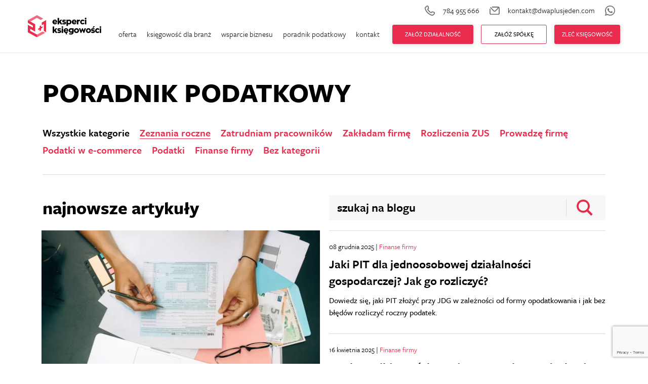

--- FILE ---
content_type: text/html; charset=UTF-8
request_url: https://dwaplusjeden.com/blog/pit/
body_size: 9804
content:
<!DOCTYPE html>
<!--  Last Published: Mon Jun 11 2018 08:22:08 GMT+0000 (UTC)  -->
<html lang="pl-PL" data-wf-page="5b1e2688329968b03e2afd44" data-wf-site="5b1e268832996865bc2afd45">
<head>
  <!-- OneTrust Cookies Consent Notice start for dwaplusjeden.com -->
  <script src="https://cdn.cookielaw.org/scripttemplates/otSDKStub.js" type="text/javascript"
  charset="UTF-8" data-domain-script="bdac3593-5265-4b28-a038-0c49161017d3" ></script>
  <script type="text/javascript">
  function OptanonWrapper() { }
  </script>
  <!-- OneTrust Cookies Consent Notice end for dwaplusjeden.com -->
  <meta charset="UTF-8">
  <link media="all" href="https://dwaplusjeden.com/wp-content/cache/autoptimize/css/autoptimize_4aa839c89263ac3a864a2d667064559b.css" rel="stylesheet"><title>Zeznania roczne - 2+1 eksperci księgowości</title>
  <meta content="width=device-width, initial-scale=1" name="viewport">
  <meta name='robots' content='index, follow, max-image-preview:large, max-snippet:-1, max-video-preview:-1' />
	
	
	<!-- This site is optimized with the Yoast SEO Premium plugin v26.6 (Yoast SEO v26.6) - https://yoast.com/wordpress/plugins/seo/ -->
	<link rel="canonical" href="https://dwaplusjeden.com/blog/pit/" />
	<meta property="og:locale" content="pl_PL" />
	<meta property="og:type" content="article" />
	<meta property="og:title" content="Zeznania roczne" />
	<meta property="og:url" content="https://dwaplusjeden.com/blog/pit/" />
	<meta property="og:site_name" content="2+1 eksperci księgowości" />
	<meta name="twitter:card" content="summary_large_image" />
	<script type="application/ld+json" class="yoast-schema-graph">{"@context":"https://schema.org","@graph":[{"@type":"CollectionPage","@id":"https://dwaplusjeden.com/blog/pit/","url":"https://dwaplusjeden.com/blog/pit/","name":"Zeznania roczne - 2+1 eksperci księgowości","isPartOf":{"@id":"https://dwaplusjeden.com/#website"},"breadcrumb":{"@id":"https://dwaplusjeden.com/blog/pit/#breadcrumb"},"inLanguage":"pl-PL"},{"@type":"BreadcrumbList","@id":"https://dwaplusjeden.com/blog/pit/#breadcrumb","itemListElement":[{"@type":"ListItem","position":1,"name":"Strona główna","item":"https://dwaplusjeden.com/"},{"@type":"ListItem","position":2,"name":"Zeznania roczne"}]},{"@type":"WebSite","@id":"https://dwaplusjeden.com/#website","url":"https://dwaplusjeden.com/","name":"2+1 eksperci księgowości","description":"","potentialAction":[{"@type":"SearchAction","target":{"@type":"EntryPoint","urlTemplate":"https://dwaplusjeden.com/?s={search_term_string}"},"query-input":{"@type":"PropertyValueSpecification","valueRequired":true,"valueName":"search_term_string"}}],"inLanguage":"pl-PL"}]}</script>
	<!-- / Yoast SEO Premium plugin. -->


<link rel='dns-prefetch' href='//code.jquery.com' />
<link rel="alternate" type="application/rss+xml" title="2+1 eksperci księgowości &raquo; Kanał z wpisami zaszufladkowanymi do kategorii Zeznania roczne" href="https://dwaplusjeden.com/blog/pit/feed/" />
<script type="text/javascript">
/* <![CDATA[ */
window._wpemojiSettings = {"baseUrl":"https:\/\/s.w.org\/images\/core\/emoji\/16.0.1\/72x72\/","ext":".png","svgUrl":"https:\/\/s.w.org\/images\/core\/emoji\/16.0.1\/svg\/","svgExt":".svg","source":{"concatemoji":"https:\/\/dwaplusjeden.com\/wp-includes\/js\/wp-emoji-release.min.js?ver=6.8.3"}};
/*! This file is auto-generated */
!function(s,n){var o,i,e;function c(e){try{var t={supportTests:e,timestamp:(new Date).valueOf()};sessionStorage.setItem(o,JSON.stringify(t))}catch(e){}}function p(e,t,n){e.clearRect(0,0,e.canvas.width,e.canvas.height),e.fillText(t,0,0);var t=new Uint32Array(e.getImageData(0,0,e.canvas.width,e.canvas.height).data),a=(e.clearRect(0,0,e.canvas.width,e.canvas.height),e.fillText(n,0,0),new Uint32Array(e.getImageData(0,0,e.canvas.width,e.canvas.height).data));return t.every(function(e,t){return e===a[t]})}function u(e,t){e.clearRect(0,0,e.canvas.width,e.canvas.height),e.fillText(t,0,0);for(var n=e.getImageData(16,16,1,1),a=0;a<n.data.length;a++)if(0!==n.data[a])return!1;return!0}function f(e,t,n,a){switch(t){case"flag":return n(e,"\ud83c\udff3\ufe0f\u200d\u26a7\ufe0f","\ud83c\udff3\ufe0f\u200b\u26a7\ufe0f")?!1:!n(e,"\ud83c\udde8\ud83c\uddf6","\ud83c\udde8\u200b\ud83c\uddf6")&&!n(e,"\ud83c\udff4\udb40\udc67\udb40\udc62\udb40\udc65\udb40\udc6e\udb40\udc67\udb40\udc7f","\ud83c\udff4\u200b\udb40\udc67\u200b\udb40\udc62\u200b\udb40\udc65\u200b\udb40\udc6e\u200b\udb40\udc67\u200b\udb40\udc7f");case"emoji":return!a(e,"\ud83e\udedf")}return!1}function g(e,t,n,a){var r="undefined"!=typeof WorkerGlobalScope&&self instanceof WorkerGlobalScope?new OffscreenCanvas(300,150):s.createElement("canvas"),o=r.getContext("2d",{willReadFrequently:!0}),i=(o.textBaseline="top",o.font="600 32px Arial",{});return e.forEach(function(e){i[e]=t(o,e,n,a)}),i}function t(e){var t=s.createElement("script");t.src=e,t.defer=!0,s.head.appendChild(t)}"undefined"!=typeof Promise&&(o="wpEmojiSettingsSupports",i=["flag","emoji"],n.supports={everything:!0,everythingExceptFlag:!0},e=new Promise(function(e){s.addEventListener("DOMContentLoaded",e,{once:!0})}),new Promise(function(t){var n=function(){try{var e=JSON.parse(sessionStorage.getItem(o));if("object"==typeof e&&"number"==typeof e.timestamp&&(new Date).valueOf()<e.timestamp+604800&&"object"==typeof e.supportTests)return e.supportTests}catch(e){}return null}();if(!n){if("undefined"!=typeof Worker&&"undefined"!=typeof OffscreenCanvas&&"undefined"!=typeof URL&&URL.createObjectURL&&"undefined"!=typeof Blob)try{var e="postMessage("+g.toString()+"("+[JSON.stringify(i),f.toString(),p.toString(),u.toString()].join(",")+"));",a=new Blob([e],{type:"text/javascript"}),r=new Worker(URL.createObjectURL(a),{name:"wpTestEmojiSupports"});return void(r.onmessage=function(e){c(n=e.data),r.terminate(),t(n)})}catch(e){}c(n=g(i,f,p,u))}t(n)}).then(function(e){for(var t in e)n.supports[t]=e[t],n.supports.everything=n.supports.everything&&n.supports[t],"flag"!==t&&(n.supports.everythingExceptFlag=n.supports.everythingExceptFlag&&n.supports[t]);n.supports.everythingExceptFlag=n.supports.everythingExceptFlag&&!n.supports.flag,n.DOMReady=!1,n.readyCallback=function(){n.DOMReady=!0}}).then(function(){return e}).then(function(){var e;n.supports.everything||(n.readyCallback(),(e=n.source||{}).concatemoji?t(e.concatemoji):e.wpemoji&&e.twemoji&&(t(e.twemoji),t(e.wpemoji)))}))}((window,document),window._wpemojiSettings);
/* ]]> */
</script>














<link rel='stylesheet' id='jq-ui-css-css' href='//code.jquery.com/ui/1.12.1/themes/base/jquery-ui.css?ver=6.8.3' type='text/css' media='all' />




<link rel="https://api.w.org/" href="https://dwaplusjeden.com/wp-json/" /><link rel="alternate" title="JSON" type="application/json" href="https://dwaplusjeden.com/wp-json/wp/v2/categories/530" /><link rel="EditURI" type="application/rsd+xml" title="RSD" href="https://dwaplusjeden.com/xmlrpc.php?rsd" />
<meta name="generator" content="WordPress 6.8.3" />
<meta name="ti-site-data" content="eyJyIjoiMTowITc6MCEzMDowIiwibyI6Imh0dHBzOlwvXC9kd2FwbHVzamVkZW4uY29tXC93cC1hZG1pblwvYWRtaW4tYWpheC5waHA/YWN0aW9uPXRpX29ubGluZV91c2Vyc19nb29nbGUmYW1wO3A9JTJGYmxvZyUyRnBpdCUyRiZhbXA7X3dwbm9uY2U9YzI2ZTAzNTIzOSJ9" /><!-- Analytics by WP Statistics - https://wp-statistics.com -->
<script type="text/javascript">
           var ajaxurl = "https://dwaplusjeden.com/wp-admin/admin-ajax.php";
         </script><link rel="icon" href="https://dwaplusjeden.com/wp-content/uploads/2019/05/cropped-sygnet-32x32.png" sizes="32x32" />
<link rel="icon" href="https://dwaplusjeden.com/wp-content/uploads/2019/05/cropped-sygnet-192x192.png" sizes="192x192" />
<link rel="apple-touch-icon" href="https://dwaplusjeden.com/wp-content/uploads/2019/05/cropped-sygnet-180x180.png" />
<meta name="msapplication-TileImage" content="https://dwaplusjeden.com/wp-content/uploads/2019/05/cropped-sygnet-270x270.png" />

  <script src="https://use.typekit.net/iyh3sel.js" type="text/javascript"></script>
  <script type="text/javascript">try{Typekit.load();}catch(e){}</script>
  <!-- [if lt IE 9]><script src="https://cdnjs.cloudflare.com/ajax/libs/html5shiv/3.7.3/html5shiv.min.js" type="text/javascript"></script><![endif] -->
  <script type="text/javascript">!function(o,c){var n=c.documentElement,t=" w-mod-";n.className+=t+"js",("ontouchstart"in o||o.DocumentTouch&&c instanceof DocumentTouch)&&(n.className+=t+"touch")}(window,document);</script>
  <link href="https://dwaplusjeden.com/wp-content/themes/wp_2plus1/images/favicon_1favicon.png" rel="shortcut icon" type="image/x-icon">
  <link href="https://dwaplusjeden.com/wp-content/themes/wp_2plus1/images/webclip.png" rel="apple-touch-icon">
  
  <!-- Google Tag Manager -->
	<script>(function(w,d,s,l,i){w[l]=w[l]||[];w[l].push({'gtm.start':
	new Date().getTime(),event:'gtm.js'});var f=d.getElementsByTagName(s)[0],
	j=d.createElement(s),dl=l!='dataLayer'?'&l='+l:'';j.async=true;j.src=
	'https://www.googletagmanager.com/gtm.js?id='+i+dl;f.parentNode.insertBefore(j,f);
	})(window,document,'script','dataLayer','GTM-5274BKR');</script>
	<!-- End Google Tag Manager -->
<meta name="facebook-domain-verification" content="17usokfo05j3w7l0fhkp7tmx7sg37m" />
</head>
<body>
<!-- Google Tag Manager (noscript) -->
<noscript><iframe src="https://www.googletagmanager.com/ns.html?id=GTM-5274BKR"
height="0" width="0" style="display:none;visibility:hidden"></iframe></noscript>
<!-- End Google Tag Manager (noscript) -->	
	
  <div class="nav-wrapper">
    <div data-collapse="medium" data-animation="default" data-duration="400" class="navbar w-nav">
      <div id="login-top" class="login-bar" data-ix="hide-login">
        <div class="content">
          <div class="login-content">
            <div class="login-buttons-wrapper">
              <div class="login-text">Zaloguj się do</div>
              <div class="login-buttons-flex">
                                                <a href="https://online.dwaplusjeden.com/" target="_blank" class="login-link w-inline-block">
                  <div>2+1 smart księgowość</div>
                </a>
                                              <a href="https://saldeo.brainshare.pl/login.jsf" target="_blank" class="login-link w-inline-block">
                  <div>dodaj dokument</div>
                </a>
                                            </div>
            </div>
            <a href="#" class="close-link w-inline-block" data-ix="close-login">
              <img src="https://dwaplusjeden.com/wp-content/themes/wp_2plus1/images/close.svg">
            </a>
          </div>
        </div>
      </div>
      <div class="navbar-container w-container">
        <a href="https://dwaplusjeden.com/" class="brand w-nav-brand">
          <img src="https://dwaplusjeden.com/wp-content/uploads/2018/06/logo.svg" class="logo">
        </a>

        <nav role="navigation" class="menu w-nav-menu">
          <div class="navigation__top">
          <a href="tel:+48784955666" class="ml-3 hidden-mobile nav-link w-nav-link header-icon  iconWithContent contact-link ">
            <img src="https://dwaplusjeden.com/wp-content/themes/wp_2plus1/images/phone.svg" alt="Zadzwoń do nas +48784955666"> 
            <span>784 955 666</span>                                    
            </a>
           <a href="mailto:kontakt@dwaplusjeden.com" class="hidden-mobile nav-link w-nav-link header-icon iconWithContent contact-link ">
               <img src="https://dwaplusjeden.com/wp-content/themes/wp_2plus1/images/mail.svg" alt="Napisz do nas kontakt@dwaplusjeden.com">                           
          <span>kontakt@dwaplusjeden.com</span>   
              </a>
           <a target="_blank" rel="nofollow" href="https://wa.me/48784955666" class="hidden-mobile nav-link w-nav-link header-icon  contact-link ">
             <img src="https://dwaplusjeden.com/wp-content/themes/wp_2plus1/images/whatsapp.svg" alt="Zadzwoń do nas whatsup +48784955666">                                           
            </a>
          </div>
          <div class="navigation__bottom">
                              <div data-hover="1" data-delay="0" class="w-dropdown">
            <div class="drop-toggle w-dropdown-toggle">
              <div>oferta</div>
            </div>
            <nav class="drop-list w-dropdown-list">
                            <a href="https://dwaplusjeden.com/uslugi-ksiegowe-dla-spolki/" class="drop-link w-dropdown-link">księgowość spółki</a>
                            <a href="https://dwaplusjeden.com/ksiegowosc-dla-dzialalnosci-gospodarczej/" class="drop-link w-dropdown-link">księgowość działalności gospodarczej</a>
                            <a href="https://dwaplusjeden.com/smart-ksiegowosc/" class="drop-link w-dropdown-link">smart księgowość</a>
                            <a href="https://dwaplusjeden.com/kadry-i-place/" class="drop-link w-dropdown-link">kadry i płace</a>
                            <a href="https://dwaplusjeden.com/rozliczenie-pit/" class="drop-link w-dropdown-link">rozliczenia pit</a>
                          </nav>
          </div>

                    <div data-hover="1" data-delay="0" class="w-dropdown">
            <div class="drop-toggle w-dropdown-toggle">
              <div>księgowość dla branż</div>
            </div>
            <nav class="drop-list w-dropdown-list">
                            <a href="https://dwaplusjeden.com/oferta-dla-branz/ksiegowosc-dla-it/" class="drop-link w-dropdown-link">księgowość dla IT</a>
                            <a href="https://dwaplusjeden.com/oferta-dla-branz/ksiegowosc-dla-e-commerce/" class="drop-link w-dropdown-link">księgowość dla e-commerce</a>
                            <a href="https://dwaplusjeden.com/oferta-dla-branz/ksiegowosc-dla-firm-transportowych/" class="drop-link w-dropdown-link">księgowość dla firm transportowych</a>
                            <a href="https://dwaplusjeden.com/oferta-dla-branz/ksiegowosc-dla-lekarzy/" class="drop-link w-dropdown-link">księgowość dla lekarzy</a>
                            <a href="https://dwaplusjeden.com/oferta-dla-branz/ksiegowosc-dla-prawnikow/" class="drop-link w-dropdown-link">księgowość dla prawników</a>
                          </nav>
          </div>

                    <div data-hover="1" data-delay="0" class="w-dropdown">
            <div class="drop-toggle w-dropdown-toggle">
              <div>wsparcie biznesu</div>
            </div>
            <nav class="drop-list w-dropdown-list">
                            <a href="https://dwaplusjeden.com/konsultacje-ksiegowe/" class="drop-link w-dropdown-link">darmowe porady księgowe online</a>
                            <a href="https://dwaplusjeden.com/bezplatna-rejestracja-dzialalnosci/" class="drop-link w-dropdown-link">bezpłatna rejestracja firmy</a>
                            <a href="https://dwaplusjeden.com/bezplatna-rejestracja-spolki/" class="drop-link w-dropdown-link">bezpłatna rejestracja spółki</a>
                            <a href="https://dwaplusjeden.com/doradztwo-kredytowe-leasingowe/" class="drop-link w-dropdown-link">doradztwo kredytowe i leasingowe</a>
                          </nav>
          </div>

          
          <a href="https://dwaplusjeden.com/blog/" class="nav-link w-nav-link">poradnik podatkowy</a>

          
          <a href="https://dwaplusjeden.com/formularz/" class="nav-link w-nav-link">kontakt</a>

                              <a href="https://dwaplusjeden.com/bezplatna-rejestracja-dzialalnosci/" class="login-button w-button hero-button button-160 uppercase" target="_blank">Załóż działalność</a>
          <a href="https://dwaplusjeden.com/bezplatna-rejestracja-spolki/" class="login-button w-button uppercase">ZAŁÓŻ&nbsp;Spółkę</a>

                              <a href="https://dwaplusjeden.com/wnioski/" class="login-button w-button uppercase hero-button hide-item-mobile">zleć&nbsp;księgowość</a>


          
            
                    </div>

        </nav>
        <div class="only-mobile header-icon-container">
          <a href="tel:+48784955666" class="ml-3  nav-link w-nav-link header-icon  contact-link ">
            <img src="https://dwaplusjeden.com/wp-content/themes/wp_2plus1/images/phone.svg" alt="Zadzwoń do nas +48784955666">                                      
            </a>
           <a href="mailto:kontakt@dwaplusjeden.com" class="nav-link w-nav-link header-icon  contact-link ">
               <img src="https://dwaplusjeden.com/wp-content/themes/wp_2plus1/images/mail.svg" alt="Napisz do nas kontakt@dwaplusjeden.com">                           
            </a>
           <a target="_blank" rel="nofollow" href="https://wa.me/48784955666" class=" nav-link w-nav-link header-icon  contact-link ">
             <img src="https://dwaplusjeden.com/wp-content/themes/wp_2plus1/images/whatsapp.svg" alt="Zadzwoń do nas whatsup +48784955666">                                           
            </a>
        </div>
        <div class="menu-button w-nav-button">
          <div class="w-icon-nav-menu"></div>
        </div>
      </div>
    </div>
  </div>


   <div class="blog-top- mb-0 bs  withMobilleBanner " >

       <div class="container container--smaller blog-head">
           <h1 class="hero-big-text toLeft hero-big-text-upper">Poradnik podatkowy</h1>
       </div>
           </div>

    <div class=" bs">
          <div class="container container--smaller categoryList__outerContainer">
            <div class= "categoryList">
                        
                  <ul class=" categoryList__list" >
                    <!-- <li class="categoryList__lead g__title g__title20">
                      wybierz kategorię
                    </li> -->
                    <li><a  class="categoryList__listUrl g__title g__title20" href="https://dwaplusjeden.com/blog/">Wszystkie kategorie</a></li>
                                        <li class="active"><a class="categoryList__listUrl g__title g__title20"  href="https://dwaplusjeden.com/blog/pit/">Zeznania roczne</a></li>
                      
                  
                                        <li class=""><a class="categoryList__listUrl g__title g__title20"  href="https://dwaplusjeden.com/blog/zatrudniam-pracownikow/">Zatrudniam pracowników</a></li>
                      
                  
                                        <li class=""><a class="categoryList__listUrl g__title g__title20"  href="https://dwaplusjeden.com/blog/zakladam-firme/">Zakładam firmę</a></li>
                      
                  
                                        <li class=""><a class="categoryList__listUrl g__title g__title20"  href="https://dwaplusjeden.com/blog/rozliczenia-zus/">Rozliczenia ZUS</a></li>
                      
                  
                                        <li class=""><a class="categoryList__listUrl g__title g__title20"  href="https://dwaplusjeden.com/blog/prowadze-firme/">Prowadzę firmę</a></li>
                      
                  
                                        <li class=""><a class="categoryList__listUrl g__title g__title20"  href="https://dwaplusjeden.com/blog/podatki-w-e-commerce/">Podatki w e-commerce</a></li>
                      
                  
                                        <li class=""><a class="categoryList__listUrl g__title g__title20"  href="https://dwaplusjeden.com/blog/podatki/">Podatki</a></li>
                      
                  
                                        <li class=""><a class="categoryList__listUrl g__title g__title20"  href="https://dwaplusjeden.com/blog/finanse-i-podatki/">Finanse firmy</a></li>
                      
                  
                                        <li class=""><a class="categoryList__listUrl g__title g__title20"  href="https://dwaplusjeden.com/blog/bez-kategorii/">Bez kategorii</a></li>
                      
                  
                                    </ul>
              </div>
          </div>
    </div>
    

  <div class="section__wrapper blog_wrapper bs">
    <div class="section__content">

    <div class="container container--smaller "> 
      <div class="row g__pt-50 g__pb-30 align-items-center">
        <div class="col-md-6 col-12 order-2 order-md-1">
            <h2 class="g__title g__title36 m-0">
              najnowsze artykuły
            </h2>
        </div>
        <div class="col-md-6 col-12 order-1 order-md-2 mb-md-0 mb-4">
          <div class="sp_search-form">

              <input type="text" placeholder="szukaj na blogu" class="blog-form-input g__title24 g__title" name="search">
              <button class="icon" id="searchButton"><span>szukaj na blogu</span></button>
          </div>
        </div>
      </div>
      <div class="row">

                                                    <div class="col-12 col-sm-6 sp_newsBig__container px-sm-2">
                          <div  class="sp_newsBig">
                                <div class="sp_newsBig__photo" >
                                  <a href="https://dwaplusjeden.com/podatki/korekta-pit-jak-zrobic-i-do-kiedy/">
                                    <img width ="570" height ="380" src="https://dwaplusjeden.com/wp-content/uploads/2025/11/korekta-pit-570x380.webp" alt="Korekta PIT – jak zrobić i do kiedy?">
                                  </a>
                                </div>
                                                                <div class="sp_newsBig__content">
                                  <div class="sp_newsBig__date">
                                    10 grudnia 2025 | <a class="articleCategory" href="https://dwaplusjeden.com/blog/podatki/">Podatki</a>
                                  </div>
                                  <a href="https://dwaplusjeden.com/podatki/korekta-pit-jak-zrobic-i-do-kiedy/">
                                  <h3 class="g__title sp_newsBig__title">
                                    Korekta PIT – jak zrobić i do kiedy?                                  </h3>
                                  <div class="sp_newsBig__text">
                                    Dowiedz się, kiedy i jak skorygować PIT, ile masz czasu na poprawę zeznania i kiedy otrzymasz zwrot nadpłaconego podatku.                                  </div>
                                  <div class="sp_newsBig__button g__button g__button--invert">
                                      <span>
                                        Czytaj więcej
                                      </span>
                                  </div>
                                  </a>
                                </div>
                           </div>
                        </div>
                        <div class="col-12 col-sm-6 sp_newsSmall__container mt-sm-0 mt-3">


                                                                        <div class="sp_newsSmall">

                          
                            <div class="sp_newsSmall__content">
                              <div class="sp_newsSmall__date">
                                08 grudnia 2025 | <a class="articleCategory" href="https://dwaplusjeden.com/blog/finanse-i-podatki/">Finanse firmy</a>                              </div>
                              <a href="https://dwaplusjeden.com/podatki/jaki-pit-dla-jednoosobowej-dzialalnosci-gospodarczej-jak-go-rozliczyc/"   >
                                <h3 class="g__title sp_newsSmall__title">
                                  Jaki PIT dla jednoosobowej działalności gospodarczej? Jak go rozliczyć?                                </h3>
                                <div class="sp_newsSmall__text">
                                  Dowiedz się, jaki PIT złożyć przy JDG w zależności od formy opodatkowania i jak bez błędów rozliczyć roczny podatek.                                </div>
                              </a>
                            </div>
                            </div>
                         
                                                                        <div class="sp_newsSmall">

                          
                            <div class="sp_newsSmall__content">
                              <div class="sp_newsSmall__date">
                                16 kwietnia 2025 | <a class="articleCategory" href="https://dwaplusjeden.com/blog/finanse-i-podatki/">Finanse firmy</a>                              </div>
                              <a href="https://dwaplusjeden.com/finanse-i-podatki/danina-solidarnosciowa-kto-zaplaci-i-od-jakich-dochodow/"   >
                                <h3 class="g__title sp_newsSmall__title">
                                  Danina solidarnościowa do 30.04. &#8211; kto zapłaci, od jakiego dochodu i jak się rozliczyć?                                </h3>
                                <div class="sp_newsSmall__text">
                                  Danina solidarnościowa – kto musi zapłacić, jakie dochody są wliczane, jak złożyć deklarację DSF-1? Sprawdź, czy dotyczy to Ciebie                                </div>
                              </a>
                            </div>
                            </div>
                         
                                                                        <div class="sp_newsSmall">

                          
                            <div class="sp_newsSmall__content">
                              <div class="sp_newsSmall__date">
                                26 marca 2025 | <a class="articleCategory" href="https://dwaplusjeden.com/blog/finanse-i-podatki/">Finanse firmy</a>                              </div>
                              <a href="https://dwaplusjeden.com/finanse-i-podatki/termin-zlozenia-pit-do-kiedy-nalezy-zlozyc-pit-za-2024-w-2025/"   >
                                <h3 class="g__title sp_newsSmall__title">
                                  Termin złożenia PIT. Do kiedy należy złożyć PIT za 2024 w 2025?                                </h3>
                                <div class="sp_newsSmall__text">
                                  Sprawdź dokładny termin złożenia PIT i rozliczenia podatku dochodowego.                                </div>
                              </a>
                            </div>
                            </div>
                         
                                                                        <div class="sp_newsSmall">

                          
                            <div class="sp_newsSmall__content">
                              <div class="sp_newsSmall__date">
                                11 października 2024 | <a class="articleCategory" href="https://dwaplusjeden.com/blog/finanse-i-podatki/">Finanse firmy</a>                              </div>
                              <a href="https://dwaplusjeden.com/finanse-i-podatki/ulgi-podatkowe-dla-firm-jakie-mozliwosci-maja-przedsiebiorcy/"   >
                                <h3 class="g__title sp_newsSmall__title">
                                  Ulgi podatkowe dla firm – co może zyskać przedsiębiorca ?                                </h3>
                                <div class="sp_newsSmall__text">
                                  Sprawdź, jakie ulgi podatkowe są dostępne dla firm w 2025 r. Wyjaśniamy, jak skutecznie obniżyć należny podatek.                                </div>
                              </a>
                            </div>
                            </div>
                         
                                              </div>  <!-- sp_newsSmall__container -->
                    
      </div>
      <div class="row g__pt-50">

      <div class="col-12 col-md-7 col-lg-8 ">
                        <div class="sp_recommended_articles">
             <h2 class="sp_recommended_articles__title g__title g__title36 m-0">
              polecamy
            </h2>
            <div class="sp_recommended_articles__news ">
                                                                    <div  class="sp_recommended_articles__newsBig">
                                                                            <a href="https://dwaplusjeden.com/zakladam-firme/przewodnik-zakladania-sp-z-o-o-dla-przedsiebiorcow-bezplatny-e-book/">
                                            <img class="sp_recommended_articles__news__image" src="https://dwaplusjeden.com/wp-content/uploads/2022/09/Bez-tytulu-300×300-px-300×150-px-400×200-px-368x191.png" alt="Przewodnik zakładania sp. z o.o. dla przedsiębiorców - bezpłatny e-book">  
                                        </a>
                       
                                                                         
                                    <div class="sp_recommended_articles__news__date">
                                        29 stycznia 2024 | <a class="articleCategory" href="https://dwaplusjeden.com/blog/finanse-i-podatki/">Finanse firmy</a>                                    </div>
                                    <a href="https://dwaplusjeden.com/zakladam-firme/przewodnik-zakladania-sp-z-o-o-dla-przedsiebiorcow-bezplatny-e-book/">
                                        <h3 class="g__title sp_recommended_articles__news__newsTitle">
                                            Przewodnik zakładania sp. z o.o. dla przedsiębiorców - bezpłatny e-book                                        </h3>   
                                    </a>
                     
                                    </div>
                            
                                                                    <div  class="sp_recommended_articles__newsSmall">
                                    
                                    <div class="sp_recommended_articles__news__date">
                                        29 stycznia 2024 | <a class="articleCategory" href="https://dwaplusjeden.com/blog/finanse-i-podatki/">Finanse firmy</a>                                    </div>
                                    <a href="https://dwaplusjeden.com/zakladam-firme/przewodnik-zakladania-jednoosobowej-dzialalnosci-gospodarczej-bezplatny-e-book/">
                                        <h3 class="g__title sp_recommended_articles__news__newsTitle">
                                            Przewodnik zakładania jednoosobowej działalności gospodarczej – bezpłatny e-book                                        </h3>
                                                                                <div class="sp_newsSmall__text">
                                            Sprawdź od czego najlepiej zacząć rejestrację firmy. Pobierz bezpłatny e-book.                                        </div>
                                    </a>
                 
                                </div>
                            
                                                                    <div  class="sp_recommended_articles__newsSmall">
                                    
                                    <div class="sp_recommended_articles__news__date">
                                        11 października 2024 | <a class="articleCategory" href="https://dwaplusjeden.com/blog/finanse-i-podatki/">Finanse firmy</a>                                    </div>
                                    <a href="https://dwaplusjeden.com/finanse-i-podatki/ulgi-podatkowe-dla-firm-jakie-mozliwosci-maja-przedsiebiorcy/">
                                        <h3 class="g__title sp_recommended_articles__news__newsTitle">
                                            Ulgi podatkowe dla firm – co może zyskać przedsiębiorca ?                                        </h3>
                                                                                <div class="sp_newsSmall__text">
                                            Sprawdź, jakie ulgi podatkowe są dostępne dla firm w 2025 r. Wyjaśniamy, jak skutecznie obniżyć należny podatek.                                        </div>
                                    </a>
                 
                                </div>
                            
                                                                    <div  class="sp_recommended_articles__newsSmall">
                                    
                                    <div class="sp_recommended_articles__news__date">
                                        21 lipca 2025 | <a class="articleCategory" href="https://dwaplusjeden.com/blog/finanse-i-podatki/">Finanse firmy</a>                                    </div>
                                    <a href="https://dwaplusjeden.com/zakladam-firme/spolka-z-o-o-dla-kogo-zalety-i-wady-tej-formy-dzialalnosci/">
                                        <h3 class="g__title sp_recommended_articles__news__newsTitle">
                                            Spółka z o.o. – wady i zalety tej formy działalności                                        </h3>
                                                                                <div class="sp_newsSmall__text">
                                            Spółka z o.o. to popularna forma biznesu w Polsce. Sprawdź jej zalety, wady i dowiedz się, dla kogo będzie najlepszym wyborem.                                        </div>
                                    </a>
                 
                                </div>
                            
                                    
                            </div>
        </div>
    
          </div>
          <div class="col-sm-6 col-md-5 col-lg-4">
            <div class="sp_newsletter">
    <h2 class="sp_newsletter__title g__title g__title36 m-0">
        newsletter
    </h2>
    <div class="sp_newsletter__content">
        
            <script type='text/javascript' src='https://app.getresponse.com/view_webform_v2.js?u=ziyEy&webforms_id=S1CCO'></script>
    </div>

</div>          </div>
          <div class="col-sm-6 col-md-12">
                    </div>
      </div>
      <div class="row">
        <div class="col-12">
          <h2 class="g__title g__title36 m-0 g__pt-50 g__pb-30">
              czytaj także
          </h2>
        </div>
        <div class="col-12 col-md-8 order-md-1 order-2 mt-md-0 mt-3">
          

<div class="row">
    </div>        </div>
        <div class="col-12 col-md-4 order-md-2 order-1 px-md-2">
                


  
            <!-- <div>
                                <a href="https://dwaplusjeden.com/finanse-i-podatki/danina-solidarnosciowa-kto-zaplaci-i-od-jakich-dochodow/">
                    <img src="https://dwaplusjeden.com/wp-content/uploads/2025/04/AdobeStock_328054518-400x400.jpeg" alt="Danina solidarnościowa do 30.04. &#8211; kto zapłaci, od jakiego dochodu i jak się rozliczyć?">
                </a>
                                <p><a href="https://dwaplusjeden.com/finanse-i-podatki/danina-solidarnosciowa-kto-zaplaci-i-od-jakich-dochodow/">Danina solidarnościowa do 30.04. &#8211; kto zapłaci, od jakiego dochodu i jak się rozliczyć?</a></p>
            </div> -->
              
            

        </div>
        <div class="col-12 g__pb-80 order-3">
          
            <div class="blog-grid row">
            </div>
            <div class=" sp_newsBig__button g__button g__button--invert g__button--width390 center">
              <a href="#" class="" id="more" data-page="1" data-postsPerPage="6" data-offset="11" style="" data-cat="530" >wczytaj więcej wpisów</a>
            </div>
          </div>
      </div>

    </div>

</div>
</div>
<div class="footer">
    <div class="footer-wide-wrapper">
      <div class="content">
        <div class="footer-wrapper">
          <div class="footer-column split"><img src="https://dwaplusjeden.com/wp-content/uploads/2018/06/logo.svg" class="footer-logo">
            <div class="soacial-text-wrapper">
                            <div class="social-wrapper">
                
                                <a href="https://www.facebook.com/eksperciksiegowosci" target="_blank" class="social-link-2 w-inline-block">
                  <img src="https://dwaplusjeden.com/wp-content/uploads/2018/06/facebook-1.svg" class="social-img">
                </a>
                                <a href="https://plus.google.com/b/112090871862912862011/112090871862912862011" target="_blank" class="social-link-2 w-inline-block">
                  <img src="https://dwaplusjeden.com/wp-content/uploads/2018/06/gplus-1.svg" class="social-img">
                </a>
                                <a href="https://www.youtube.com/channel/UCRrLUMVKqrUqDigjPwsyXNw" target="_blank" class="social-link-2 w-inline-block">
                  <img src="https://dwaplusjeden.com/wp-content/uploads/2018/06/youtube.svg" class="social-img">
                </a>
                                <a href="https://www.linkedin.com/company/2-1-biuro-rachunkowe/" target="_blank" class="social-link-2 w-inline-block">
                  <img src="https://dwaplusjeden.com/wp-content/uploads/2018/06/linked.svg" class="social-img">
                </a>
                              </div>
              
              <div class="footer-text">© 2026 <span class="bold">dwaplusjeden.com</span>, Wszelkie prawa zastrzeżone<br>Projekt i wykonanie: <a href="#" class="sb-link">StudioBrothers</a></div>

            </div>

                                          <a href="https://dwaplusjeden.com/indywidualna-oferta-dla-twojej-firmy/" class="login-button in-footer w-button hero-button" target="_blank" >Pobierz&nbsp;ofertę</a>
                      <a href="https://dwaplusjeden.com/bezplatna-rejestracja-spolki/" class="login-button in-footer w-button" data-ix="show-login-down">ZAŁÓŻ SPÓŁKĘ</a>
            <a href="https://dwaplusjeden.com/bezplatna-rejestracja-dzialalnosci/" class="login-button in-footer w-button" data-ix="show-login-down">ZAŁÓŻ DZIAŁALNOŚĆ</a>
            <a href="#login" class="login-button in-footer w-button black-button" data-ix="show-login-down">Logowanie</a>
          </div>
                    
                    <div class="footer-column">
            <div class="links-heading">DLA FIRM</div>

            
            <a href="https://dwaplusjeden.com/uslugi-ksiegowe-dla-spolki/" class="footer-link">księgowość dla spółki <span class="pricetag">zawiera cennik</span></a>

          
            <a href="https://dwaplusjeden.com/ksiegowosc-dla-dzialalnosci-gospodarczej/" class="footer-link">księgowość dla działalności gospodarczej <span class="pricetag">zawiera cennik</span></a>

          
            <a href="https://dwaplusjeden.com/kadry-i-place/" class="footer-link">kadry i płace</a>

          
            <a href="https://dwaplusjeden.com/smart-ksiegowosc/" class="footer-link">smart księgowość</a>

          
            <a href="https://dwaplusjeden.com/bezplatna-rejestracja-dzialalnosci/" class="footer-link">bezpłatna rejestracja działalności</a>

          
            <a href="https://dwaplusjeden.com/bezplatna-rejestracja-spolki/" class="footer-link">bezpłatna rejestracja spółki</a>

          
            <a href="https://dwaplusjeden.com/rozliczenie-pit/" class="footer-link">rozliczenie pit <span class="pricetag">zawiera cennik</span></a>

          
            <a href="https://dwaplusjeden.com/blog/" class="footer-link bold-link">poradnik podatkowy</a>

          
            <a href="https://dwaplusjeden.com/o-2-plus-1/" class="footer-link bold-link">o 2+1</a>

          
          </div>
          
                    <div class="footer-column">
            <div class="links-heading">DLA KSIĘGOWYCH</div>

            
            <a href="https://dwaplusjeden.com/program-partnerski/" class="footer-link">2+1 program partnerski <span class="pricetag">współpraca</span></a>

          
            <a href="https://dwaplusjeden.com/praca/" class="footer-link bold-link">Praca</a>

          
          </div>
          
                    <div class="footer-column">
                         
            <div class="links-heading">KONTAKT</div>

            
                                      <a href="mailto:Biuro Obsługi Klienta" class="footer-link  contact-link mail ">
                            Biuro Obsługi Klienta                                          </a>
            


          
                                      <a href="#" class="footer-link ">
                            bok@dwaplusjeden.com                                          </a>
            


          
                                      <a href="#" class="footer-link ">
                            +48 797 480 922                                          </a>
            


          
                                      <a href="mailto:kontakt@dwaplusjeden.com" class="footer-link  contact-link mail ">
                            kontakt@dwaplusjeden.com                                          </a>
            


          
                                      <a href="tel:+48 784 955 666" class="footer-link  contact-link ">
                            +48 784 955 666                                          </a>
            


                    <a href="https://dwaplusjeden.com/polityka-prywatnosci/" class="footer-link politykaUrl">polityka prywatności</a>
          </div>
          
        </div>
      </div>
    </div>
    <div id="login" class="login-bar-down" data-ix="hide-login">
      <div class="content">
        <div class="login-content">
          <div class="login-buttons-wrapper">
            <div class="login-text">Zaloguj się do</div>
            <div class="login-buttons-flex">
                                          <a href="https://online.dwaplusjeden.com/" class="login-link w-inline-block">
                <div>2+1 smart księgowość</div>
              </a>
                                          <a href="https://saldeo.brainshare.pl/login.jsf" class="login-link w-inline-block">
                 <div>dodaj dokument</div>
              </a>
                                        </div>
          </div>
          <a href="#" class="close-link w-inline-block" data-ix="close-login-down">
            <img src="https://dwaplusjeden.com/wp-content/themes/wp_2plus1/images/close.svg">
          </a>
        </div>
      </div>
    </div>
  </div>
    
  

  <script type="speculationrules">
{"prefetch":[{"source":"document","where":{"and":[{"href_matches":"\/*"},{"not":{"href_matches":["\/wp-*.php","\/wp-admin\/*","\/wp-content\/uploads\/*","\/wp-content\/*","\/wp-content\/plugins\/*","\/wp-content\/themes\/wp_2plus1\/*","\/*\\?(.+)"]}},{"not":{"selector_matches":"a[rel~=\"nofollow\"]"}},{"not":{"selector_matches":".no-prefetch, .no-prefetch a"}}]},"eagerness":"conservative"}]}
</script>





<script type="text/javascript" id="wp-i18n-js-after">
/* <![CDATA[ */
wp.i18n.setLocaleData( { 'text direction\u0004ltr': [ 'ltr' ] } );
/* ]]> */
</script>

<script type="text/javascript" id="contact-form-7-js-before">
/* <![CDATA[ */
var wpcf7 = {
    "api": {
        "root": "https:\/\/dwaplusjeden.com\/wp-json\/",
        "namespace": "contact-form-7\/v1"
    },
    "cached": 1
};
/* ]]> */
</script>

<script type="text/javascript" src="//code.jquery.com/jquery-3.3.1.min.js?ver=6.8.3" id="jq-js"></script>
<script type="text/javascript" src="//code.jquery.com/ui/1.12.1/jquery-ui.js?ver=6.8.3" id="jq-ui-js"></script>



<script type="text/javascript" id="wp-statistics-tracker-js-extra">
/* <![CDATA[ */
var WP_Statistics_Tracker_Object = {"requestUrl":"https:\/\/dwaplusjeden.com\/wp-json\/wp-statistics\/v2","ajaxUrl":"https:\/\/dwaplusjeden.com\/wp-admin\/admin-ajax.php","hitParams":{"wp_statistics_hit":1,"source_type":"category","source_id":530,"search_query":"","signature":"233a4b6cc6717c0192d1a4be68ac7c68","endpoint":"hit"},"option":{"dntEnabled":false,"bypassAdBlockers":false,"consentIntegration":{"name":null,"status":[]},"isPreview":false,"userOnline":false,"trackAnonymously":false,"isWpConsentApiActive":false,"consentLevel":"functional"},"isLegacyEventLoaded":"","customEventAjaxUrl":"https:\/\/dwaplusjeden.com\/wp-admin\/admin-ajax.php?action=wp_statistics_custom_event&nonce=d6444c10ed","onlineParams":{"wp_statistics_hit":1,"source_type":"category","source_id":530,"search_query":"","signature":"233a4b6cc6717c0192d1a4be68ac7c68","action":"wp_statistics_online_check"},"jsCheckTime":"60000"};
/* ]]> */
</script>

<script type="text/javascript" id="wpcf7cf-scripts-js-extra">
/* <![CDATA[ */
var wpcf7cf_global_settings = {"ajaxurl":"https:\/\/dwaplusjeden.com\/wp-admin\/admin-ajax.php"};
/* ]]> */
</script>

<script type="text/javascript" src="https://www.google.com/recaptcha/api.js?render=6LePp9kUAAAAAEa3DtSu7kYfjxLNrW7joTXmmdow&amp;ver=3.0" id="google-recaptcha-js"></script>

<script type="text/javascript" id="wpcf7-recaptcha-js-before">
/* <![CDATA[ */
var wpcf7_recaptcha = {
    "sitekey": "6LePp9kUAAAAAEa3DtSu7kYfjxLNrW7joTXmmdow",
    "actions": {
        "homepage": "homepage",
        "contactform": "contactform"
    }
};
/* ]]> */
</script>

  <!-- [if lte IE 9]><script src="https://cdnjs.cloudflare.com/ajax/libs/placeholders/3.0.2/placeholders.min.js"></script><![endif] -->
  <script>
    $(function(){
      var current = location.href;
      $('.drop-link[href="' + current + '"], .nav-link[href="' + current + '"]').addClass('w--current');
    })
  </script>


<script defer src="https://dwaplusjeden.com/wp-content/cache/autoptimize/js/autoptimize_53a146535cf3c6dd915388270fa2c721.js"></script></body>
</html>


--- FILE ---
content_type: text/html; charset=utf-8
request_url: https://www.google.com/recaptcha/api2/anchor?ar=1&k=6LePp9kUAAAAAEa3DtSu7kYfjxLNrW7joTXmmdow&co=aHR0cHM6Ly9kd2FwbHVzamVkZW4uY29tOjQ0Mw..&hl=en&v=PoyoqOPhxBO7pBk68S4YbpHZ&size=invisible&anchor-ms=20000&execute-ms=30000&cb=f0cjb097113i
body_size: 48371
content:
<!DOCTYPE HTML><html dir="ltr" lang="en"><head><meta http-equiv="Content-Type" content="text/html; charset=UTF-8">
<meta http-equiv="X-UA-Compatible" content="IE=edge">
<title>reCAPTCHA</title>
<style type="text/css">
/* cyrillic-ext */
@font-face {
  font-family: 'Roboto';
  font-style: normal;
  font-weight: 400;
  font-stretch: 100%;
  src: url(//fonts.gstatic.com/s/roboto/v48/KFO7CnqEu92Fr1ME7kSn66aGLdTylUAMa3GUBHMdazTgWw.woff2) format('woff2');
  unicode-range: U+0460-052F, U+1C80-1C8A, U+20B4, U+2DE0-2DFF, U+A640-A69F, U+FE2E-FE2F;
}
/* cyrillic */
@font-face {
  font-family: 'Roboto';
  font-style: normal;
  font-weight: 400;
  font-stretch: 100%;
  src: url(//fonts.gstatic.com/s/roboto/v48/KFO7CnqEu92Fr1ME7kSn66aGLdTylUAMa3iUBHMdazTgWw.woff2) format('woff2');
  unicode-range: U+0301, U+0400-045F, U+0490-0491, U+04B0-04B1, U+2116;
}
/* greek-ext */
@font-face {
  font-family: 'Roboto';
  font-style: normal;
  font-weight: 400;
  font-stretch: 100%;
  src: url(//fonts.gstatic.com/s/roboto/v48/KFO7CnqEu92Fr1ME7kSn66aGLdTylUAMa3CUBHMdazTgWw.woff2) format('woff2');
  unicode-range: U+1F00-1FFF;
}
/* greek */
@font-face {
  font-family: 'Roboto';
  font-style: normal;
  font-weight: 400;
  font-stretch: 100%;
  src: url(//fonts.gstatic.com/s/roboto/v48/KFO7CnqEu92Fr1ME7kSn66aGLdTylUAMa3-UBHMdazTgWw.woff2) format('woff2');
  unicode-range: U+0370-0377, U+037A-037F, U+0384-038A, U+038C, U+038E-03A1, U+03A3-03FF;
}
/* math */
@font-face {
  font-family: 'Roboto';
  font-style: normal;
  font-weight: 400;
  font-stretch: 100%;
  src: url(//fonts.gstatic.com/s/roboto/v48/KFO7CnqEu92Fr1ME7kSn66aGLdTylUAMawCUBHMdazTgWw.woff2) format('woff2');
  unicode-range: U+0302-0303, U+0305, U+0307-0308, U+0310, U+0312, U+0315, U+031A, U+0326-0327, U+032C, U+032F-0330, U+0332-0333, U+0338, U+033A, U+0346, U+034D, U+0391-03A1, U+03A3-03A9, U+03B1-03C9, U+03D1, U+03D5-03D6, U+03F0-03F1, U+03F4-03F5, U+2016-2017, U+2034-2038, U+203C, U+2040, U+2043, U+2047, U+2050, U+2057, U+205F, U+2070-2071, U+2074-208E, U+2090-209C, U+20D0-20DC, U+20E1, U+20E5-20EF, U+2100-2112, U+2114-2115, U+2117-2121, U+2123-214F, U+2190, U+2192, U+2194-21AE, U+21B0-21E5, U+21F1-21F2, U+21F4-2211, U+2213-2214, U+2216-22FF, U+2308-230B, U+2310, U+2319, U+231C-2321, U+2336-237A, U+237C, U+2395, U+239B-23B7, U+23D0, U+23DC-23E1, U+2474-2475, U+25AF, U+25B3, U+25B7, U+25BD, U+25C1, U+25CA, U+25CC, U+25FB, U+266D-266F, U+27C0-27FF, U+2900-2AFF, U+2B0E-2B11, U+2B30-2B4C, U+2BFE, U+3030, U+FF5B, U+FF5D, U+1D400-1D7FF, U+1EE00-1EEFF;
}
/* symbols */
@font-face {
  font-family: 'Roboto';
  font-style: normal;
  font-weight: 400;
  font-stretch: 100%;
  src: url(//fonts.gstatic.com/s/roboto/v48/KFO7CnqEu92Fr1ME7kSn66aGLdTylUAMaxKUBHMdazTgWw.woff2) format('woff2');
  unicode-range: U+0001-000C, U+000E-001F, U+007F-009F, U+20DD-20E0, U+20E2-20E4, U+2150-218F, U+2190, U+2192, U+2194-2199, U+21AF, U+21E6-21F0, U+21F3, U+2218-2219, U+2299, U+22C4-22C6, U+2300-243F, U+2440-244A, U+2460-24FF, U+25A0-27BF, U+2800-28FF, U+2921-2922, U+2981, U+29BF, U+29EB, U+2B00-2BFF, U+4DC0-4DFF, U+FFF9-FFFB, U+10140-1018E, U+10190-1019C, U+101A0, U+101D0-101FD, U+102E0-102FB, U+10E60-10E7E, U+1D2C0-1D2D3, U+1D2E0-1D37F, U+1F000-1F0FF, U+1F100-1F1AD, U+1F1E6-1F1FF, U+1F30D-1F30F, U+1F315, U+1F31C, U+1F31E, U+1F320-1F32C, U+1F336, U+1F378, U+1F37D, U+1F382, U+1F393-1F39F, U+1F3A7-1F3A8, U+1F3AC-1F3AF, U+1F3C2, U+1F3C4-1F3C6, U+1F3CA-1F3CE, U+1F3D4-1F3E0, U+1F3ED, U+1F3F1-1F3F3, U+1F3F5-1F3F7, U+1F408, U+1F415, U+1F41F, U+1F426, U+1F43F, U+1F441-1F442, U+1F444, U+1F446-1F449, U+1F44C-1F44E, U+1F453, U+1F46A, U+1F47D, U+1F4A3, U+1F4B0, U+1F4B3, U+1F4B9, U+1F4BB, U+1F4BF, U+1F4C8-1F4CB, U+1F4D6, U+1F4DA, U+1F4DF, U+1F4E3-1F4E6, U+1F4EA-1F4ED, U+1F4F7, U+1F4F9-1F4FB, U+1F4FD-1F4FE, U+1F503, U+1F507-1F50B, U+1F50D, U+1F512-1F513, U+1F53E-1F54A, U+1F54F-1F5FA, U+1F610, U+1F650-1F67F, U+1F687, U+1F68D, U+1F691, U+1F694, U+1F698, U+1F6AD, U+1F6B2, U+1F6B9-1F6BA, U+1F6BC, U+1F6C6-1F6CF, U+1F6D3-1F6D7, U+1F6E0-1F6EA, U+1F6F0-1F6F3, U+1F6F7-1F6FC, U+1F700-1F7FF, U+1F800-1F80B, U+1F810-1F847, U+1F850-1F859, U+1F860-1F887, U+1F890-1F8AD, U+1F8B0-1F8BB, U+1F8C0-1F8C1, U+1F900-1F90B, U+1F93B, U+1F946, U+1F984, U+1F996, U+1F9E9, U+1FA00-1FA6F, U+1FA70-1FA7C, U+1FA80-1FA89, U+1FA8F-1FAC6, U+1FACE-1FADC, U+1FADF-1FAE9, U+1FAF0-1FAF8, U+1FB00-1FBFF;
}
/* vietnamese */
@font-face {
  font-family: 'Roboto';
  font-style: normal;
  font-weight: 400;
  font-stretch: 100%;
  src: url(//fonts.gstatic.com/s/roboto/v48/KFO7CnqEu92Fr1ME7kSn66aGLdTylUAMa3OUBHMdazTgWw.woff2) format('woff2');
  unicode-range: U+0102-0103, U+0110-0111, U+0128-0129, U+0168-0169, U+01A0-01A1, U+01AF-01B0, U+0300-0301, U+0303-0304, U+0308-0309, U+0323, U+0329, U+1EA0-1EF9, U+20AB;
}
/* latin-ext */
@font-face {
  font-family: 'Roboto';
  font-style: normal;
  font-weight: 400;
  font-stretch: 100%;
  src: url(//fonts.gstatic.com/s/roboto/v48/KFO7CnqEu92Fr1ME7kSn66aGLdTylUAMa3KUBHMdazTgWw.woff2) format('woff2');
  unicode-range: U+0100-02BA, U+02BD-02C5, U+02C7-02CC, U+02CE-02D7, U+02DD-02FF, U+0304, U+0308, U+0329, U+1D00-1DBF, U+1E00-1E9F, U+1EF2-1EFF, U+2020, U+20A0-20AB, U+20AD-20C0, U+2113, U+2C60-2C7F, U+A720-A7FF;
}
/* latin */
@font-face {
  font-family: 'Roboto';
  font-style: normal;
  font-weight: 400;
  font-stretch: 100%;
  src: url(//fonts.gstatic.com/s/roboto/v48/KFO7CnqEu92Fr1ME7kSn66aGLdTylUAMa3yUBHMdazQ.woff2) format('woff2');
  unicode-range: U+0000-00FF, U+0131, U+0152-0153, U+02BB-02BC, U+02C6, U+02DA, U+02DC, U+0304, U+0308, U+0329, U+2000-206F, U+20AC, U+2122, U+2191, U+2193, U+2212, U+2215, U+FEFF, U+FFFD;
}
/* cyrillic-ext */
@font-face {
  font-family: 'Roboto';
  font-style: normal;
  font-weight: 500;
  font-stretch: 100%;
  src: url(//fonts.gstatic.com/s/roboto/v48/KFO7CnqEu92Fr1ME7kSn66aGLdTylUAMa3GUBHMdazTgWw.woff2) format('woff2');
  unicode-range: U+0460-052F, U+1C80-1C8A, U+20B4, U+2DE0-2DFF, U+A640-A69F, U+FE2E-FE2F;
}
/* cyrillic */
@font-face {
  font-family: 'Roboto';
  font-style: normal;
  font-weight: 500;
  font-stretch: 100%;
  src: url(//fonts.gstatic.com/s/roboto/v48/KFO7CnqEu92Fr1ME7kSn66aGLdTylUAMa3iUBHMdazTgWw.woff2) format('woff2');
  unicode-range: U+0301, U+0400-045F, U+0490-0491, U+04B0-04B1, U+2116;
}
/* greek-ext */
@font-face {
  font-family: 'Roboto';
  font-style: normal;
  font-weight: 500;
  font-stretch: 100%;
  src: url(//fonts.gstatic.com/s/roboto/v48/KFO7CnqEu92Fr1ME7kSn66aGLdTylUAMa3CUBHMdazTgWw.woff2) format('woff2');
  unicode-range: U+1F00-1FFF;
}
/* greek */
@font-face {
  font-family: 'Roboto';
  font-style: normal;
  font-weight: 500;
  font-stretch: 100%;
  src: url(//fonts.gstatic.com/s/roboto/v48/KFO7CnqEu92Fr1ME7kSn66aGLdTylUAMa3-UBHMdazTgWw.woff2) format('woff2');
  unicode-range: U+0370-0377, U+037A-037F, U+0384-038A, U+038C, U+038E-03A1, U+03A3-03FF;
}
/* math */
@font-face {
  font-family: 'Roboto';
  font-style: normal;
  font-weight: 500;
  font-stretch: 100%;
  src: url(//fonts.gstatic.com/s/roboto/v48/KFO7CnqEu92Fr1ME7kSn66aGLdTylUAMawCUBHMdazTgWw.woff2) format('woff2');
  unicode-range: U+0302-0303, U+0305, U+0307-0308, U+0310, U+0312, U+0315, U+031A, U+0326-0327, U+032C, U+032F-0330, U+0332-0333, U+0338, U+033A, U+0346, U+034D, U+0391-03A1, U+03A3-03A9, U+03B1-03C9, U+03D1, U+03D5-03D6, U+03F0-03F1, U+03F4-03F5, U+2016-2017, U+2034-2038, U+203C, U+2040, U+2043, U+2047, U+2050, U+2057, U+205F, U+2070-2071, U+2074-208E, U+2090-209C, U+20D0-20DC, U+20E1, U+20E5-20EF, U+2100-2112, U+2114-2115, U+2117-2121, U+2123-214F, U+2190, U+2192, U+2194-21AE, U+21B0-21E5, U+21F1-21F2, U+21F4-2211, U+2213-2214, U+2216-22FF, U+2308-230B, U+2310, U+2319, U+231C-2321, U+2336-237A, U+237C, U+2395, U+239B-23B7, U+23D0, U+23DC-23E1, U+2474-2475, U+25AF, U+25B3, U+25B7, U+25BD, U+25C1, U+25CA, U+25CC, U+25FB, U+266D-266F, U+27C0-27FF, U+2900-2AFF, U+2B0E-2B11, U+2B30-2B4C, U+2BFE, U+3030, U+FF5B, U+FF5D, U+1D400-1D7FF, U+1EE00-1EEFF;
}
/* symbols */
@font-face {
  font-family: 'Roboto';
  font-style: normal;
  font-weight: 500;
  font-stretch: 100%;
  src: url(//fonts.gstatic.com/s/roboto/v48/KFO7CnqEu92Fr1ME7kSn66aGLdTylUAMaxKUBHMdazTgWw.woff2) format('woff2');
  unicode-range: U+0001-000C, U+000E-001F, U+007F-009F, U+20DD-20E0, U+20E2-20E4, U+2150-218F, U+2190, U+2192, U+2194-2199, U+21AF, U+21E6-21F0, U+21F3, U+2218-2219, U+2299, U+22C4-22C6, U+2300-243F, U+2440-244A, U+2460-24FF, U+25A0-27BF, U+2800-28FF, U+2921-2922, U+2981, U+29BF, U+29EB, U+2B00-2BFF, U+4DC0-4DFF, U+FFF9-FFFB, U+10140-1018E, U+10190-1019C, U+101A0, U+101D0-101FD, U+102E0-102FB, U+10E60-10E7E, U+1D2C0-1D2D3, U+1D2E0-1D37F, U+1F000-1F0FF, U+1F100-1F1AD, U+1F1E6-1F1FF, U+1F30D-1F30F, U+1F315, U+1F31C, U+1F31E, U+1F320-1F32C, U+1F336, U+1F378, U+1F37D, U+1F382, U+1F393-1F39F, U+1F3A7-1F3A8, U+1F3AC-1F3AF, U+1F3C2, U+1F3C4-1F3C6, U+1F3CA-1F3CE, U+1F3D4-1F3E0, U+1F3ED, U+1F3F1-1F3F3, U+1F3F5-1F3F7, U+1F408, U+1F415, U+1F41F, U+1F426, U+1F43F, U+1F441-1F442, U+1F444, U+1F446-1F449, U+1F44C-1F44E, U+1F453, U+1F46A, U+1F47D, U+1F4A3, U+1F4B0, U+1F4B3, U+1F4B9, U+1F4BB, U+1F4BF, U+1F4C8-1F4CB, U+1F4D6, U+1F4DA, U+1F4DF, U+1F4E3-1F4E6, U+1F4EA-1F4ED, U+1F4F7, U+1F4F9-1F4FB, U+1F4FD-1F4FE, U+1F503, U+1F507-1F50B, U+1F50D, U+1F512-1F513, U+1F53E-1F54A, U+1F54F-1F5FA, U+1F610, U+1F650-1F67F, U+1F687, U+1F68D, U+1F691, U+1F694, U+1F698, U+1F6AD, U+1F6B2, U+1F6B9-1F6BA, U+1F6BC, U+1F6C6-1F6CF, U+1F6D3-1F6D7, U+1F6E0-1F6EA, U+1F6F0-1F6F3, U+1F6F7-1F6FC, U+1F700-1F7FF, U+1F800-1F80B, U+1F810-1F847, U+1F850-1F859, U+1F860-1F887, U+1F890-1F8AD, U+1F8B0-1F8BB, U+1F8C0-1F8C1, U+1F900-1F90B, U+1F93B, U+1F946, U+1F984, U+1F996, U+1F9E9, U+1FA00-1FA6F, U+1FA70-1FA7C, U+1FA80-1FA89, U+1FA8F-1FAC6, U+1FACE-1FADC, U+1FADF-1FAE9, U+1FAF0-1FAF8, U+1FB00-1FBFF;
}
/* vietnamese */
@font-face {
  font-family: 'Roboto';
  font-style: normal;
  font-weight: 500;
  font-stretch: 100%;
  src: url(//fonts.gstatic.com/s/roboto/v48/KFO7CnqEu92Fr1ME7kSn66aGLdTylUAMa3OUBHMdazTgWw.woff2) format('woff2');
  unicode-range: U+0102-0103, U+0110-0111, U+0128-0129, U+0168-0169, U+01A0-01A1, U+01AF-01B0, U+0300-0301, U+0303-0304, U+0308-0309, U+0323, U+0329, U+1EA0-1EF9, U+20AB;
}
/* latin-ext */
@font-face {
  font-family: 'Roboto';
  font-style: normal;
  font-weight: 500;
  font-stretch: 100%;
  src: url(//fonts.gstatic.com/s/roboto/v48/KFO7CnqEu92Fr1ME7kSn66aGLdTylUAMa3KUBHMdazTgWw.woff2) format('woff2');
  unicode-range: U+0100-02BA, U+02BD-02C5, U+02C7-02CC, U+02CE-02D7, U+02DD-02FF, U+0304, U+0308, U+0329, U+1D00-1DBF, U+1E00-1E9F, U+1EF2-1EFF, U+2020, U+20A0-20AB, U+20AD-20C0, U+2113, U+2C60-2C7F, U+A720-A7FF;
}
/* latin */
@font-face {
  font-family: 'Roboto';
  font-style: normal;
  font-weight: 500;
  font-stretch: 100%;
  src: url(//fonts.gstatic.com/s/roboto/v48/KFO7CnqEu92Fr1ME7kSn66aGLdTylUAMa3yUBHMdazQ.woff2) format('woff2');
  unicode-range: U+0000-00FF, U+0131, U+0152-0153, U+02BB-02BC, U+02C6, U+02DA, U+02DC, U+0304, U+0308, U+0329, U+2000-206F, U+20AC, U+2122, U+2191, U+2193, U+2212, U+2215, U+FEFF, U+FFFD;
}
/* cyrillic-ext */
@font-face {
  font-family: 'Roboto';
  font-style: normal;
  font-weight: 900;
  font-stretch: 100%;
  src: url(//fonts.gstatic.com/s/roboto/v48/KFO7CnqEu92Fr1ME7kSn66aGLdTylUAMa3GUBHMdazTgWw.woff2) format('woff2');
  unicode-range: U+0460-052F, U+1C80-1C8A, U+20B4, U+2DE0-2DFF, U+A640-A69F, U+FE2E-FE2F;
}
/* cyrillic */
@font-face {
  font-family: 'Roboto';
  font-style: normal;
  font-weight: 900;
  font-stretch: 100%;
  src: url(//fonts.gstatic.com/s/roboto/v48/KFO7CnqEu92Fr1ME7kSn66aGLdTylUAMa3iUBHMdazTgWw.woff2) format('woff2');
  unicode-range: U+0301, U+0400-045F, U+0490-0491, U+04B0-04B1, U+2116;
}
/* greek-ext */
@font-face {
  font-family: 'Roboto';
  font-style: normal;
  font-weight: 900;
  font-stretch: 100%;
  src: url(//fonts.gstatic.com/s/roboto/v48/KFO7CnqEu92Fr1ME7kSn66aGLdTylUAMa3CUBHMdazTgWw.woff2) format('woff2');
  unicode-range: U+1F00-1FFF;
}
/* greek */
@font-face {
  font-family: 'Roboto';
  font-style: normal;
  font-weight: 900;
  font-stretch: 100%;
  src: url(//fonts.gstatic.com/s/roboto/v48/KFO7CnqEu92Fr1ME7kSn66aGLdTylUAMa3-UBHMdazTgWw.woff2) format('woff2');
  unicode-range: U+0370-0377, U+037A-037F, U+0384-038A, U+038C, U+038E-03A1, U+03A3-03FF;
}
/* math */
@font-face {
  font-family: 'Roboto';
  font-style: normal;
  font-weight: 900;
  font-stretch: 100%;
  src: url(//fonts.gstatic.com/s/roboto/v48/KFO7CnqEu92Fr1ME7kSn66aGLdTylUAMawCUBHMdazTgWw.woff2) format('woff2');
  unicode-range: U+0302-0303, U+0305, U+0307-0308, U+0310, U+0312, U+0315, U+031A, U+0326-0327, U+032C, U+032F-0330, U+0332-0333, U+0338, U+033A, U+0346, U+034D, U+0391-03A1, U+03A3-03A9, U+03B1-03C9, U+03D1, U+03D5-03D6, U+03F0-03F1, U+03F4-03F5, U+2016-2017, U+2034-2038, U+203C, U+2040, U+2043, U+2047, U+2050, U+2057, U+205F, U+2070-2071, U+2074-208E, U+2090-209C, U+20D0-20DC, U+20E1, U+20E5-20EF, U+2100-2112, U+2114-2115, U+2117-2121, U+2123-214F, U+2190, U+2192, U+2194-21AE, U+21B0-21E5, U+21F1-21F2, U+21F4-2211, U+2213-2214, U+2216-22FF, U+2308-230B, U+2310, U+2319, U+231C-2321, U+2336-237A, U+237C, U+2395, U+239B-23B7, U+23D0, U+23DC-23E1, U+2474-2475, U+25AF, U+25B3, U+25B7, U+25BD, U+25C1, U+25CA, U+25CC, U+25FB, U+266D-266F, U+27C0-27FF, U+2900-2AFF, U+2B0E-2B11, U+2B30-2B4C, U+2BFE, U+3030, U+FF5B, U+FF5D, U+1D400-1D7FF, U+1EE00-1EEFF;
}
/* symbols */
@font-face {
  font-family: 'Roboto';
  font-style: normal;
  font-weight: 900;
  font-stretch: 100%;
  src: url(//fonts.gstatic.com/s/roboto/v48/KFO7CnqEu92Fr1ME7kSn66aGLdTylUAMaxKUBHMdazTgWw.woff2) format('woff2');
  unicode-range: U+0001-000C, U+000E-001F, U+007F-009F, U+20DD-20E0, U+20E2-20E4, U+2150-218F, U+2190, U+2192, U+2194-2199, U+21AF, U+21E6-21F0, U+21F3, U+2218-2219, U+2299, U+22C4-22C6, U+2300-243F, U+2440-244A, U+2460-24FF, U+25A0-27BF, U+2800-28FF, U+2921-2922, U+2981, U+29BF, U+29EB, U+2B00-2BFF, U+4DC0-4DFF, U+FFF9-FFFB, U+10140-1018E, U+10190-1019C, U+101A0, U+101D0-101FD, U+102E0-102FB, U+10E60-10E7E, U+1D2C0-1D2D3, U+1D2E0-1D37F, U+1F000-1F0FF, U+1F100-1F1AD, U+1F1E6-1F1FF, U+1F30D-1F30F, U+1F315, U+1F31C, U+1F31E, U+1F320-1F32C, U+1F336, U+1F378, U+1F37D, U+1F382, U+1F393-1F39F, U+1F3A7-1F3A8, U+1F3AC-1F3AF, U+1F3C2, U+1F3C4-1F3C6, U+1F3CA-1F3CE, U+1F3D4-1F3E0, U+1F3ED, U+1F3F1-1F3F3, U+1F3F5-1F3F7, U+1F408, U+1F415, U+1F41F, U+1F426, U+1F43F, U+1F441-1F442, U+1F444, U+1F446-1F449, U+1F44C-1F44E, U+1F453, U+1F46A, U+1F47D, U+1F4A3, U+1F4B0, U+1F4B3, U+1F4B9, U+1F4BB, U+1F4BF, U+1F4C8-1F4CB, U+1F4D6, U+1F4DA, U+1F4DF, U+1F4E3-1F4E6, U+1F4EA-1F4ED, U+1F4F7, U+1F4F9-1F4FB, U+1F4FD-1F4FE, U+1F503, U+1F507-1F50B, U+1F50D, U+1F512-1F513, U+1F53E-1F54A, U+1F54F-1F5FA, U+1F610, U+1F650-1F67F, U+1F687, U+1F68D, U+1F691, U+1F694, U+1F698, U+1F6AD, U+1F6B2, U+1F6B9-1F6BA, U+1F6BC, U+1F6C6-1F6CF, U+1F6D3-1F6D7, U+1F6E0-1F6EA, U+1F6F0-1F6F3, U+1F6F7-1F6FC, U+1F700-1F7FF, U+1F800-1F80B, U+1F810-1F847, U+1F850-1F859, U+1F860-1F887, U+1F890-1F8AD, U+1F8B0-1F8BB, U+1F8C0-1F8C1, U+1F900-1F90B, U+1F93B, U+1F946, U+1F984, U+1F996, U+1F9E9, U+1FA00-1FA6F, U+1FA70-1FA7C, U+1FA80-1FA89, U+1FA8F-1FAC6, U+1FACE-1FADC, U+1FADF-1FAE9, U+1FAF0-1FAF8, U+1FB00-1FBFF;
}
/* vietnamese */
@font-face {
  font-family: 'Roboto';
  font-style: normal;
  font-weight: 900;
  font-stretch: 100%;
  src: url(//fonts.gstatic.com/s/roboto/v48/KFO7CnqEu92Fr1ME7kSn66aGLdTylUAMa3OUBHMdazTgWw.woff2) format('woff2');
  unicode-range: U+0102-0103, U+0110-0111, U+0128-0129, U+0168-0169, U+01A0-01A1, U+01AF-01B0, U+0300-0301, U+0303-0304, U+0308-0309, U+0323, U+0329, U+1EA0-1EF9, U+20AB;
}
/* latin-ext */
@font-face {
  font-family: 'Roboto';
  font-style: normal;
  font-weight: 900;
  font-stretch: 100%;
  src: url(//fonts.gstatic.com/s/roboto/v48/KFO7CnqEu92Fr1ME7kSn66aGLdTylUAMa3KUBHMdazTgWw.woff2) format('woff2');
  unicode-range: U+0100-02BA, U+02BD-02C5, U+02C7-02CC, U+02CE-02D7, U+02DD-02FF, U+0304, U+0308, U+0329, U+1D00-1DBF, U+1E00-1E9F, U+1EF2-1EFF, U+2020, U+20A0-20AB, U+20AD-20C0, U+2113, U+2C60-2C7F, U+A720-A7FF;
}
/* latin */
@font-face {
  font-family: 'Roboto';
  font-style: normal;
  font-weight: 900;
  font-stretch: 100%;
  src: url(//fonts.gstatic.com/s/roboto/v48/KFO7CnqEu92Fr1ME7kSn66aGLdTylUAMa3yUBHMdazQ.woff2) format('woff2');
  unicode-range: U+0000-00FF, U+0131, U+0152-0153, U+02BB-02BC, U+02C6, U+02DA, U+02DC, U+0304, U+0308, U+0329, U+2000-206F, U+20AC, U+2122, U+2191, U+2193, U+2212, U+2215, U+FEFF, U+FFFD;
}

</style>
<link rel="stylesheet" type="text/css" href="https://www.gstatic.com/recaptcha/releases/PoyoqOPhxBO7pBk68S4YbpHZ/styles__ltr.css">
<script nonce="evfRRQWeXfOlAgXNnb8V8A" type="text/javascript">window['__recaptcha_api'] = 'https://www.google.com/recaptcha/api2/';</script>
<script type="text/javascript" src="https://www.gstatic.com/recaptcha/releases/PoyoqOPhxBO7pBk68S4YbpHZ/recaptcha__en.js" nonce="evfRRQWeXfOlAgXNnb8V8A">
      
    </script></head>
<body><div id="rc-anchor-alert" class="rc-anchor-alert"></div>
<input type="hidden" id="recaptcha-token" value="[base64]">
<script type="text/javascript" nonce="evfRRQWeXfOlAgXNnb8V8A">
      recaptcha.anchor.Main.init("[\x22ainput\x22,[\x22bgdata\x22,\x22\x22,\[base64]/[base64]/[base64]/[base64]/[base64]/[base64]/KGcoTywyNTMsTy5PKSxVRyhPLEMpKTpnKE8sMjUzLEMpLE8pKSxsKSksTykpfSxieT1mdW5jdGlvbihDLE8sdSxsKXtmb3IobD0odT1SKEMpLDApO08+MDtPLS0pbD1sPDw4fFooQyk7ZyhDLHUsbCl9LFVHPWZ1bmN0aW9uKEMsTyl7Qy5pLmxlbmd0aD4xMDQ/[base64]/[base64]/[base64]/[base64]/[base64]/[base64]/[base64]\\u003d\x22,\[base64]\x22,\[base64]/[base64]/CosOcwoFYbsK5dUEgw4HCoMO8w7Fdw77Di8KcScOjKhVPwoRPIW1Twq5JwqTCnibDgTPCk8KXwp3DosKUViLDnMKSdltUw6jCqzgTwqwDajNOw7XDjsOXw6TDoMKDYsKQwoHCl8OnUMOFQ8OwEcOywo48RcOBGMKPAcOJN3/CvVHCn3bCsMOaBwfCqMKBe0/[base64]/[base64]/wqN1wqPCg8Klw7V8SXt+CcODVzQPw5hbI8KIMy/CgMOfw618wpDDhcODQMKWwpHCjWjCgm9RwrzCoMOMw7PDvlHDqcKjwqnClcOrP8KMEMKNQ8KqwrvDr8OzOMKnw7nCucOgwo8SQB/DmnbDkmpDw7tvKsOlwq5gG8Osw6EPf8OdB8Ohwocww5JQbCHCrMKYbxjDmFnCtzXCisK2PcOFw6wuwrrDrwxmFz0Pw6tmwoUucMKacHnCqQM8TVvDhMKBwrJWaMKIUMKVwrUtbMO8w5hGG0wtwp7Dn8KoDF/DhsO8wq7DqMKNfBh/w4NnPTNSBDHDsghFd3ViwoDDuRkVRmhOR8O3wqPDrMKZwofDpXldMyDCj8KZHcKnHMOhw7fCpTcKw5kbdlHDrQc7wqnCgnBFw6jDiwjDrsOGUsOHwoUYw5xowohCwotPwpxhw5LDqSsDIsOidsOIJC/CgGzCujc+ZDUcwoMPw7IWw5FFw6Vow4/DtMKiX8K/woLCqBNLwrgCwpTCkAYxwpRBw63CuMO3BA/[base64]/DgEA5TcKXXSBqXxHDl8O9w53CssOyQMOfLEUPwrhQfgvCqsOVdl3CqsOCOsKmWX7CsMKFCSstEcOXQkTCj8OkasK1wqbCrh98wr/Cpn8PJMONPcOlbHkjwp7DhBhlw5s+Bz48OFAcNsKnSHwWw50/w5XCkyEGZy7CsxTCscKXUnIzw6N1woFXN8OAD0BQw47DvcKiw4wKw7fDr3nDjcONLTgqfQw/w6wtUsOow6zDvBUZw5XCgQomUxHDvsOlw4TCjMO/wqIQwofDvQV6wq7CmcOqDcKPwo43wp7DqBDDi8OjEB5FJcKgwqAQZU0Rw6ITE3QyKMK4GcOXw5fDtcO7KjkZBRscCMKpw5lhwoBqEDXCuTMGw6zDn1Ugw6gzw6/Cnm86d1fCl8O2w7poCcOpwobDmX7DosOpwpXDicOZfsOUw4TCgHtjwpJqUsKXw6TDrcOwMFQqw7LDsFLCssOYHRjDssOkwq7DisObw7TDshbDncK5w4vCgHYgKEEQbRBhCsKKO3dDbQgldxbCvh7CnUxwwpTDqTcWBsO9w6YnwrbCijHDow/CusKGwpl5dmhqUcKLeTbCm8KOGQ/DhsKGw5cRwqN3P8O6w7E8fcO+YC87YMOjwoHDqh9tw7LCiT3DsHfCrVHDqsOhwpFWw7/CkSXCuQZqw6UewoLDjMKkwoMQcmzDusKvWRstaVFNwpBuH1PCmcK/[base64]/[base64]/CqG/[base64]/[base64]/Dm3oTOXthw4DCo8KXwpFTwpbDrcORdBrChiLCg8OMNcOgw4fCmTPCsMK4IsOVJcKLd1xlwr0SfsKoU8OXLcK9wqnDlTPCvcOCw448e8O9PUHDvVkLw4EdUcOHDw1tUcO9wq9zUg/[base64]/[base64]/wq3CtHHDl8K7IAIvKTXDnh9/[base64]/CvcKZwoHDvMKrQcKuw5TCiMO0w43CqsKWw5cfwo5cXSY3GMKTw7bDrcOINhRxOVomw6IiJzrCrcO8M8Obw5jCnsO2w4rDo8O8M8OkBgLDlcKXGMKNayDDs8KewqJYwo7DgsO7w4PDrT3CiXrDvsKFZx/ClFfDs3Emwr/CksOowr8twp7ClMOQH8K/woLDiMObwpdZKcKdwofDqEfDgGzDrA/[base64]/bF0uFsKoemrDoA0dw7bCl8KxK8OCwpxzHsKIwrLCjMKWwo0Fwo/Dq8O3w5zDvMKQVMOYQGfDnMKjwpLCkGDDqhzDm8KdwoTDlgJpwqc0w4xnwr/DpsOmfyRhQQTCt8KHFSrChsO2w7TCm1EMwqTCiEjDi8K7wp7CoGDCmCQOHFUCwpnDiWLDuG1gcMKOwowJB2PDsxYYYMKtw6vDqnZ+wofCiMO0ZQ/CnWrDi8KPTMOwQVXDgsOFQDUARGkicmlEwqXChSTCuRx7w5/ChzfCgW5GJsKTwo7DlmnDuWdcw7nDucKDYQfCo8KlIMOmKQwYfSnCvStowoxbw6bDogLDtxsMwr/Dr8KnVcKBL8Kvw7TDgMKnwrlGBcOLc8K2ImjCnT/DhkU/OyXCqMOHwoAobitBw6fDrEItfSDCqXQfLcOofVlDwoPDly/Cu348w6JvwqoOMjDDisK/LFYXKyhfw5rDhUB3wo3DuMKORwDCm8KPwqzDtk3DoDzCl8OOwp3DhsKIw6U0McOLwpjDkFTCn2/CqXrCpz1gwpE1wrLDjArCkBc5DcOdcsKxwqBQw5NsEQDCpRdhw51kAMKgFyxIw78FwqRUwoE+w5PDg8OvwprDusKOwrt/w7Jew5HCicKHXTnDssO3Z8OuwrgSdcOfUisnwqNpw4rDjcO6DjJmw7Myw6XCqRJRw5BTQx4CDMOUNQXCiMK+wpDCrkrCmgcfeWJCFcKFUcO1wp3DuQJUSGfCs8ODMcOWR2ZFIRh/w5vClEoBM1cdwoTDg8KYw4AEwqbDkCcGbxtSw5bDpwpFwprDnMOLwo8kw7dzc3bCuMOoKMORw49/e8KcwoNbMjfDvMOYJcK+asOtfTLCm0bCqD/DhF3ClMKkHsK8D8ODLF/[base64]/DmMO6w6LCjsORJQPDncOVwqPDvwfDtcOFWGrCry0Yw7fCjMKQwr4DMsKmw7bCq2AYw6l/w4fDhMOcLsOVewDCqcKPJUnDtyJIwp3CqUFIwqlGw4QTeXXDq3Fuw4V8w7QGw5Rgw4RjwqNbHX3CtE3CgMKIw6vCqMKCw5kgw4ROwrlRwpjCp8OkXwROw4kaw5lIwrPCiEDCq8OwW8K/cEfCnX8yasObQw1pcsKew5nDsg/CoVc/w6Eww7TDlcKmw4x1YsOGw4gpw4FweEcCw6M5f3o/w4vCtQTDk8O+ScOfJ8OTEV0KXwBjwpzCk8OswqFHXMO/wqoww5kNw7fCj8OZFgleL0bCicOkw5/[base64]/[base64]/w4bDq8Krw7NWw6fCmRDDgwzCpMKYworCssO/[base64]/Co8O6LUbCvHFpf8OsP8KawqEGVm7DvQN6wrzCgjEHwqbDgAoRVMK+TMO6GXPCr8OVwoPDqSbChCkpHcOQw4LDn8O1PjHChMKJfMOpw60uWWXDnXRyw4HDk2syw6BCwod+wrvCl8KXwqnDqg4Uw4rDn34JF8K3eBVrccOkWntLwqs2w5QUFz/DvV/CgcOOw55ew7nDicOxw41Yw6FSw4tbwrXCl8OvbsOhRjJEFwfCksKIwrUywozDksKCwoxmYAIPf1o/w75hfcO0w5EaaMK7QAkBw5vCr8OAw7nCumpGwqkPwpbChyHCrx8hNcO5w7PDtsK+w69CLDPCrjHDs8KbwppPwoU7w6V3wqQAwooLWlTCo3d5QCMEEsOER3fDvMK0Og/Cg0wMJWw3wp0kw47Cm3IPwrI5Qg7Cm29Hw5PDrxNkw5DDkRfDoSk/[base64]/DscOpwrYEwpYZFHEDai7CsVrCoy7Dq1/Ck8KaEcKpwrTDsivCsEsCw5FqOsKxL1TCq8KCw7/[base64]/Co8K6wpEVaTlaw6EKXxJPw7NTZcOEwpXDpsOyYmtrNwLDosKiw73DhGLCncKEVcKJCnzDq8KGJxPCsS92YHZ2b8KQw6zDocKvwpLCoTkAdMO0PQ/CrjIGwqlzwpPCqsK8MgVKFsKdTcO0VzPCuhbDgcKneFpIbwIXw5HDhR/Dq3jCjT7DgsORBsKtBcKqwpzCg8OcMiU1worCv8O5ShBWw53CncOLwp/Dl8KxbsK/UQELw74KwrU9woTDmcONw5w5BmvCosOSw6BjOT42woc+DsKteyvCh1xdcV53w6FYY8Oma8Kqw4Imw7NkDsKHfC92wrNkwqvDjcKJXWdRw5zChcKnworDgsOQN3fDmHg9w7TDigEkWcO/[base64]/DhGoWQMODUyggBVrCvkTCsx1ewqBFwpXDk8OwC8ObXHNAKcO/PMOew6UwwrdGQS3ClR8iYsKxTj3DmhLCv8K0wpQfFMOuasO5wrgVwpQzwrTCuQdSw5ghwqdGTcOhCXYuw4nCssK+AhLCj8OXwohpwqp+wqwdbXfDi3DDr1HDiBwGDy1mQsKXMMKPw7YuEhzClsKbw6jCqsK8MgzDlTvCp8OTFcKVFg/Cn8Omw6kbw742wonDlncEwpnCs07CpcKkw7cxEgVlwqk1wpLDg8KSWWfChCDCvMKUb8OeWlpUwq3Co2XCqzMnesKgw7gUasOpeF5Mw4cSWMOKZcKtP8O7IFcSwq4DwofDlsO6wpHDrcOuwqBGwq7Ds8KwSMOSa8OjcGTCskvDpU/Ct3AMwqTDj8OOw48jwqzCvcObc8OIwqBzwpjCtcKiw5LCg8KPwrzDlQnCsi7DtSRMIsKHUcOSfFsMwpJ0wr9xwrrDkcOaA3nDnVlmNMORGw/DuTsOBMOAwr7Co8OlwrjCuMOfCmvDi8KUw6Mlw4jDunDDpC83wpfDil8FwqfCpMOJWcKKwpPDlsKSFTw0wrrCrnUVPcO2wqgKccOkw5IRWnYsBcOLVcKQEGrDujZBwoZNw6LDpsKUwq0jbsOfw4HDicOowo/DhlbDkVlvwr3CuMKxwrHDpcKBYcKXwo0vAl5DWcOHw6LCsXkPEi7Ci8OCQ05rwqbDghBgwpYYT8KCMcKSQ8OHZQkuIMO8w7nDoEs8w6UyI8KvwqYjQlHCj8OgwpjChMOqWsOvcX/Dui5Lwp07w7FMOTDCuMKtAMOfw5QoYsK1ck7CqsKjwq/CgQoow4BXWsKbwppxb8KIRUF1w4IowrrCosOEwpNKwqAtw7cnJ0TDp8KZw4nCrcOvwp8yesORw7nDjy4RwpvDoMOzwqPDmlISMsKMwpQEFTFNE8Oqw4/DiMKTwr1OTjdxw4UDwpXCoAHCmT9xfsOywrHCpAnCiMKwesORPsO4wotQw61RDRddw7zCkGLDr8OuNMO9wrZlw51gTMOHwqV/[base64]/[base64]/w6ddw7khOxZlTsOkw7nCr8K+PMKDZwzDucKYC8KRw47Dm8Ofw5dLw4TDqMOVw7luHBRiw67DtsOzHi/[base64]/[base64]/Csn/DhDwOw5/[base64]/DpMOSwoTCgRfDgT7Dq8KwVsKGPWVhwoo5CRFLN8OVw40HPMOKw6/Cn8OaI1cNU8K/wp3CnXYswo7ClgrDpAk4w7I0MwsGwp7DvUFKIz/CnQldw6fClXTCpUMhw4p7CsOVw4/DhzXDrcKUwpc7wr7CrxVCwqBoBMO/[base64]/w6vDrFZDwoEXS8Kaw5JVeHvCsMKgWMK5wq8jwqhyYF8xEcODw4HDpsO5ZsKqJcORw6HCqRoqw4/Ct8K7JsK2IhbDnk00wp3DkcKCwofDmMKLw5pkFcObw4IUPsK6EU0cwrjCsB0gW3g7OD/Dn0nDvRphbTnCtcOaw5RKaMKRPh8Uw6puRsK9wrdww4fDmx42JsKqwoB5bsOiwq8aRWFhw74/[base64]/wpZ3w48jaMO0wrfCscKgDHjDisOHwqgsw6LDuRADw6jDt8KVPh4fAg7ChhFmTMO9bUnDksKNwobCngvCicO4wpHCjsKQwrJDb8KWQ8KJAMODwqfDsV5OwrBewqDDuX8XT8KMR8OVJT7CiFoXG8OBwqrDgMKoEyMdAXrCqUTCgl3ChmI8b8O9RsOLdGjCt2LDli/[base64]/Cm8OIw5bChMOYw6Exaxxfe0QuwrfCi1HDkHjCjcOSw6zDksKAYXfDoGvCtMKOw6LDp8KIwoMKIjHDmTY+RyXCk8KpQX3CsFjCmsKCw6nCv1A1Ux1Aw5vDgiXCtS1PC3V2woTDlAtHeWNiMMKhfMOMCi/Dl8KHAsOPw5kiXkZJwpjCnMOFBsKVCjoJMMOTw4LCnRLDuXokwqfDpsKMwofCrsOtwpvCmcKPwpgNwo/CuMKgOsKBwqnCvwZwwrR6ZXXCu8OKw4XDlMKeCcOLY1HCpcOfXwfDm1/DpMKBw4AEAcKEw7bCgnTCnsOBRTpCMsK2UsOqwqHDl8O0wqYKwprDtG4Ww6DDrcKXw65mM8OVdcKRQkvCs8O3XcK/wr0mOVorY8Kxw5lKwpZ+H8KQAMKlw6vDmSnDvcK2AcOWQ33Ds8OCOcK4KsOuw4ZVwo/[base64]/b2d5YQsTHcOrDR3DicO4w7Y6D1UQwqXCiXhvwoPDs8O/bjhKYRoOw7xtwqvCtMOmw4nCigfDmMODEMK6wqjClC3DmG/DrQBzY8O1DTXDm8KoMsOewq5+w6fCpz3CtcO/wr44w7R5wqbCrGF7UsK3Em8GwoJRw5cFwobCuBd3W8Kdw6RtwqzDmcO5w77CrhM6S1vDhMKNwp0Aw5fCiGtJeMOwHMKvw7Bxw5A+QyTDqcK+wqjDi3prw7/CmAYVwrXDjEEMwqLDhEoIwqZNDB7Ci0XDi8KvwoTCrcKawpRrwoTCtMKPVAbDo8KnKsOkwo1nwqlyw6bCkToZw6ILwoTDqw5Tw6/DpsO8wqpubBvDnFAlw4nCikjDs3vDqMOQAcODUcKpwonCnMKLwonClsOZJcKawovCqcKcw6hxw5oHaAB6T2gwUMOzdzzDg8KPUMK8w69YNBZ4wqF7JsObF8K9ScOrw4U2wqltOsOAwqh5EsKzw4QCw7s3XcKlesOGG8OyMWhpwrPClUnCu8K9wq/DtMOfXcKvSTUhOGseVnZpwq0nPnfDocOMwrU8fCtfwq5xOELCkMKxw4nCu1TCl8OFUsOlf8KQwpEfPsKXahpPYHUjDznCjiHDusKVVsKEw4DCsMKgUy/CoMKFTxLDtsK/KiYAXMK2ZsOMwp7DuivDmMOqw6fDosOmwqPDrGYfLRcuwpY4dC3CjsKbw6w3w644wo9HwpDDl8KkdwN4w7Fbw47Ch17Dh8O1EMOhLcOAwoDDjsOZXQUIw5AIH31+McKjw5TCpw7DtsKawrUCcsKTEhEbw6vDuFLDim/CqzTCicKmw4VkCsK5wo7CjMKcdcKPwrlnw6DCnVTDmMObKMKUwrMWw4ZcRRhNwprCo8O/E0VJw6Q4w4DCnVofwqoVNCAuw5wLw7fDrMOWH2wqGCPDl8OewqdCAcKqwqjDusKpP8K5YMKSOcKuOWnCn8KbwozChMOlNRZXXXvCnytDwqPCpVHCq8OXbsKTFsOrSRpnCsOmw7LDr8OnwrMJKMO8VsOESMONEsKCw65PwqISw7vCrW4Kwp7DoHJowr/[base64]/CkMO7w7PDgsK9LA9AY8KiwrfDhy7Dmi8eesOJE8O2w5EvCMOjwpLCtMKhwrbDkMOeEBcCVDfDjR3CnMKLwqTCqjIXw5nCrsOTAXvDncKwW8OwGMOcwqXDj3DCvSl4SE/CqGc6wrDCnDFEeMKuFcKFdXjDiXLCjmUNFcOPH8OhwojCnWY3woTCusK6w715Cz3DhXxAHjzDijoBwpHCulrCjn/[base64]/w4nDo8OqEcOuw6I1MyHCqG5pPsOGchvCpCMWw4HCvnEBw5t2F8KsTkvCjyXDs8OkQnTCsV4+wptbV8K5VsK4cVR4bVLCvF/Cu8KWVVrCqU3Dv0ZiKsKtw4khw7zCk8OUYHB+HUIRH8Kww7bCqsKUwqnDgAo/w7RJVC7CpMKIICPDpcOrwrwEKMO5wpPCigIOdcKpFHfDjzXCkcKIT2tsw7BuXUnDhQMWwqbCngbCh2BUw59rwqnDjlIlMsOOXMKawoovwqQ2woMxwpvDjsKswqvCnyLDm8O8Yw/Dm8OgPsKbSmnDgT8hwpcACsORw6DCo8O+w7lAwo1OwqAZaBjDk0zCpiMMw4nDg8Ova8OPJ19swqEgwqDDt8Kpwq/Cm8KDw5/CnMK2w593w4skGA4nwqVxM8OJw5XDvytmMTchdcODwoXCncORMAfDkGzDrAJMMcKjw4/DrsKswr/[base64]/DlcOjG8K3IsKuwpzCrsKRwq3DmsKzDcO/wrE7woBYesO4w5DCl8OIwprDqcKjwojDrhJDwq3DqmFnOXXCoj/[base64]/OsKwLAnDiWTDgAHCr8K3HsODFcO2wrUBw4rCsxPChcOswrjCgMOqXmQzwoEdwrDCrcKzw4UNQmMndsOSQxLClcKnf1bDj8O6UcKYVQzDrTUjH8KmwqvCsnPDpMOuGDoaw4FYw5E9wo5xAXsTwoBYw7/DoDNwB8OJW8K1woRkWUF9K37CgBEFwq7Du2/DosKfa0vDhsOMMMKmw7DDiMOlK8O+OMOhPH3CtMODMwREw7k/fsKtOMOVwpjDm2YMNU3Clhchw4AvwrZDRyMNNcKmZsK8wqQOw4YEw7dGLsKSwpw9woB1bsKkGMOBwqUqw5zCn8OPORVQGDDCmsKNwq/DicOvw6jChsKfwqd5KnTDocK6R8ONw6rCrR5KcsK4w6hOLTvCm8OywqPDpRXDn8K1dwnDrRbCpUAtXMOUKinDnsO+w5knworDj2I6IUgWR8OrwpEyCcKuw600WFnCsMKLOhXDu8O+w6JEw53Dv8KAw5xpSgIAw6jCuhB/w4VvWT0gwpzDuMKOw5nDqMKswr8AwqTCsQAkwpHCvMK/FcOtw79AacO0ARvDulvCvMKvw4DCoXhGfcO+w5kGMXc9ZkDDgsOFQzLDmMKUwoJYw6MmdjPDpEQCwpnDlcOEw6/Cl8KFw7dZVlEGME4LIjDCgMOaYVNWw6LCliLCrUEyw5AIwpEJw5DDtcOBwqU2w5DCpMKzwrfDgwPDhyLDiBtOwqtrY2zCtsOXw7nCrMKGw6TCnsO/[base64]/Ds8KIw5zDsgYowpQvw6FXwrjDmnnDllDDlFfDgMKQMx/Di8KKw57DgR8Gw48MG8Ksw49aG8OXB8OVw4HCksO8MDTDqcKew7h0w5tIw6HCoQ1vfH/DlMO8w7vClxl3UsOXwoLCkcKRPW3DlsORw5FuQsOaw58BG8K3w7cIZcK1CCzDocOvN8OHZXXDmGR6wq4WQmXDhsKywo/DksOvwrnDq8OweFYawqrDqsKawr0dS3zDvsOIbl7DhsOCQ3fDmcOEw4M3bMOaacKvwpY4Z2/Do8Kbw5bDlQ/CvMKdw43Cr1DDscKXwpgsYF5DGUwKwq7Ds8KtSxnDtAM/UsO0wrVOwqMew6QbFDTCqcOHAQPCusKlEMKww7PDkQ0/w6rCokY4wqNzwpHCnDnDmMOVw5Z/PcKrw5zDkcKTw7zDq8K5wqpUYBDDnCcLUMOSwr7DpMKEw5fDjcOZw5PCjcKBcMOMbEDDr8OfwqI8VlByG8KSJzXCicODwofCmcONLMKlwq3Drn7CksKHwqzDhmxnw7fCh8KpFsKLNsOEeCZpPsKFRhFVMgzCkWp1w650BylNE8Oaw6/[base64]/wqfCksK7EsKjERgnw7DCmWJKwqQ9wqhSKXQbUHnDvcK2wrJfFiZlw5jCphLDpDXDjgkhL0pKbFArwoxMw6PCqMOWwqXCv8KrZMO3w7sRwrgdwpEGwrTDgMOpwoLDvMKzFsK6ID8/aTNcDsOVwppJw4cqwpN7wo/[base64]/[base64]/CuFbDpFwEw6LDtsKqwqUZw64UwqnCgsKDwpPDm2LDt8Ktwq/DkHR4wpZnw54qw4bDr8KaQMKewo8lI8OIScKZaQzCjsK8wpkVw7XCqQTCmz4GYgzDjkUKwpjDhQA6dXXCriDCocKTe8KRwok0YDfDscKSGVkMw6/Cp8O8w7rCu8K5TcOowoV8NBjClcOXRCAnwq/CjhvCqMKiw7LDulHDlm/ChcKcb011EMKEw6wCLRPDiMKMwosMKVbCscK0cMKuAAMyE8KUXz07HMKoa8KdZXESccKJw6HDs8KHSsKtaxI1wqLDviUHw7TDmCrDgMK4w6VrCX/CrMOwcsKFF8KXWcK7Cnd8w71ywpbClw7DocOqKFrCksO1woDDuMK4AcKwLG1jJMOHwrzCpQ4lZhNQwq3DtsOMA8OmCgBlJ8O6wrvDpsKpw7Qfw4nDj8K7dDTDnhclX2kEJ8OWwqxuw5/[base64]/CocOgFMKtw4XCtkk3XmPCgnXDhQTCpMOEwpoQwpcmwoYtPcKPwqxqw7IXEwjCpcOVwrvDocOCwoHDl8KBwonDnnLCp8KJw65Vw6IYw5vDumvDvB3CoCYua8OYw65Xw47CiUvDq33DgjYJCB/[base64]/ZsKkw7rDoGl6D0IOw6DCqRNkwqsdwojCgHPDiVtlHMK2VVjDnMO1wrYrQ3vDtibCtC5hwpfDhsK5ccOiw4F/w5rCpMKpJHQqOcOow6jCrcO4WcOUdTDCiWknc8Kiw7zCk3hvw7czw70uX07Dg8O0cT/DhFxSWcOUw5wAZFbCm0/[base64]/CmMObw7fCncKBcMKeIlBgZMOPwrgHZyrCucO/wrnCjEnDqsO6w43Cr8KFZl1Uf0vCn2fCnsOHRXvDkDbDslXDlMOhw5YBwrVUw6TDj8KEwrbDnsO+enLDqMOTw5tdElhrwqQKIcODG8KgCsKgwpJ6wp/Dl8Kew7x+c8KGwp/DrS8DwrXDjMOedMKMwqk5VMO/b8KqLcOfQ8O3w57DmH7DqMKGNMK5VTXCtAPCnHQPwoRlw4DDtC/CoHDDrcOMWMO/[base64]/Dh8O/w41BUHYjVmQjTUUew5rDj8O8wp3CqXEwdC8Yw4rCtn9rTsOwDhlRWsO8elsxCHPCjMOPw7dSFmrDlDXDkHnCucKNXcOxw79IccKaw7LDqT3ChzTCvGfDj8KPEwEQw4N9wpzCm0TDjTcnwodWDAhyZ8OQDMOaw5LCtcOHR1/[base64]/ChD0TLDEmPwJ/wrHCrcK3PcO6woDCksK6Lik7DzpDCl/DoRHDnsOtbHPChsOJHcKxD8OFw6sCw5w6woTCuFlPCcOrwo8Bd8Oww5/CtcOSPcOyAC/Ds8KkOSLDhcOqOMOWwpXDrkrCqcKWw63Dpn3CtTbCiW3Dpw8zwrwmw4gadMKiwpp3eFNkwo3DhnTDnsOmZMKzQ0fDocK7w5TCgWcHwq83UMObw4gdw7d2P8KsZMOYwpRsLmsPN8Ofw5hnYsKdw5vDucOTA8KnX8OowrbCskgEGw4Uw691XFbDtQ3DkE1wwr/[base64]/DjMOLw4fCnApEEsOlwqjDpMO8G0I/UlwrwqUKe8OywqDCsUY4wqpnQlM2w4dcw6bCoRkaRBVSw5FcUMOZA8KgwqbDnMKMw7VYw73CmVbDnMOKwpYEDcKawoRXw59/FlxNw78iY8KDKwHDkcOBBMOTYMKUfcOZEMOcYzzCgMOsOcO6w7gLPT4Owr/CmV/DtA3DucOJSGTDlTxywq1ca8K/wrowwq5kb8KLbMOtIT0xDyE6w4Qcw6DDnjLDqn0/[base64]/wossYsOsDl/CjsKew7XCn8KxwqkqImbCpFDCqMOvGCMcw5/Dp8KGDg7CjVPDqzJ6w4rCocO0RxZReF4wwog7w6HCqTYvw7VYacO/wpU4w58Kw47CuRRXwrxgwqnDtE5LGsKBecOfGn3DgEVeWMODwql+woLCrmtLwoREwpUoBcKsw49IwqzDnMKFwrlkd0rCvQvDs8OTbA7CnMOSAHXCs8Ocwr9HUUg/GyhDw7QeS8KHGUFyK3Q/GMKJMcKTw4s4bz3DiGE3w4Izwr0Cw7LCsmLDosO8R0RjDMKYCgZxI03CoXBtC8OPw44iTMOvdUHDlmweKhDCkMOjw5DDhcOPw5nDqWnCi8KLDhjDhsOiw7DCtcOJw6xfIgQDw7ZGfMK6wq1swrQoA8KEPSnDusKxw4vDmcOKwoDDky1Sw545M8OKw6nDuW/DhcORE8O4w697w40sw7l8w5FXe07Cj0Mjw5twTcOcw6ojHsOvWcKdKG9Lw4bDrwvCk0nCmG/[base64]/Dv8O2w63Dizwqw4DDisKvwqHDjSt3wqHCjcKkwppOw7Vlw6DDpEgbJ2bDjcOLQcOxwrJuw4LDpC/Chwwtw6hWwp3CjXnCn3dSB8O/RXjDpsK0Ay3DmRwgPcKnwqvDjMO+d8K5O2VMw4t/AMK+w6HCtcKqw77Cg8KnezwfwrrDhgdeF8KOw4bCtlopCgLCm8KJw5s0wpXDpVVkH8Kxwp3CpyTDiHBAwoTDlsOEw57Cv8OYw5NgYsO/Z18VdsOoRU9QPxNhw6vDpCV7wo1kwoZIw6zDoAVIwr7CnQw4wpZTwr9gRAzDq8Kyw7FMw6FIGT1gw6pBw5vCk8KgJSJgCyjDrU3CjMKpwpLDlSMqw64cw5nCqBXDgMKTw4/Co1g3w6c6w65bV8KUwqvDtyrCrnwzQ0xbwqLCvBjDujPCvVJXw7LCnw7CjG0Jw5sZw7LDiTrCtsKCdcKtwrXCjsOPwqgJSWJdw7h5BMKbwp/CiFTCk8KQw4cHwr3CsMKUw4zCrBxYw4vDqiFDG8O5FQQ4wp/DgsOiwq/DuydfWcOMIcOPwod9YMOAOlJVwqMaS8O5w4Fpwo0Xw5bCqGA9wq7Dh8Kuw43DgsO0NEVzK8O3DkrCrVPDklpww77DpMO0wq7DijTCl8KgKxjCmcKIwo/ChcKpZQ/[base64]/[base64]/Dhz9Hw6rCnMOvwqZDwrbCnDrCh3zCnMKoUMKGCcOyw6w/wppNw7bCjsOTTgMySTXDlsKyw45mwo7DsSgiwqYmO8KWwqbDt8KoNcKTwpPDp8Kyw6YDw5B6GlA/woEDOhDCiFbCgcOyF13Chk/DrR1GHMOywqjCo3sRwpTCisKhIl9qw4jDr8OAcsKQLDbDtRDCnAg/wot4SgjCq8Kyw6ICZ0vDgybDm8OoHU7Dg8KVEBRSL8K3PDQ3wqzDvMO0QWNMw7ZSQAI6w6crQSbDjcKUw7suZMOHw7/CocO8UxDDlcOtwrDDpErDusOFw4EVwooMPlrCnsOoKsOKA2nCisKdSD/CksOXwrEqTwBswrcgSk8qVMOKwrAiwrTCr8KEwqZEcQTCkEMxwoBOw49Sw44Dw4NNw4nCpMKpw50Nd8KXNCHDncKvwr9gwpjCnFPDgsO6w4orPmlsw5LDmsKpwoFYNTZ2w5nCuX/[base64]/wrpbMA0Hw4tQGVTCqW7Cnzktw49xwqoRw4Rvw78Tw73DmScnLMOqwrHDr3xqwo3CgTbDlcKfJcOnw7fCiMOIw7bDo8O/w7XCpQ/Cqlkmw4DDhhArG8Ovw5F7wq3DpyvDpcKPX8KLw7bDu8O0AsO3wqhCPBTDvMO2SSBOOVxFEBBxPGrDt8OPXSsMw6NBwpYQPwM6wr/[base64]/DuEjDgcKRwpkXwqnDocOaVmPCnsOhwq/[base64]/[base64]/DlsKYw7pdF8Onwo1RasKlK8KwD8Oxw5DDocKlw4Vswr9swobDhDJsw7Mhwp7Drgx/YsOmb8ORw6LDiMO1WBsgwpDDhhZLSBNFDjDDsMK3CcK/YiBtAMOoR8Odwp/DisOHw5DDpcKxaHPCpMOFXcOjw4jDgMO8d2XDtF4ww7jDicKPWwTCj8OzwojDuFvCncOsVMKpUcOQScKyw4/[base64]/Dr1bClMOXwrHCvcOXwp/DkwZxRcO+w4tZw7DCnMO5B2DDs8OGC2fDiinDtSYAwozCsTbDlnjDkcKQME3ClsOGw4xqecKyKg03NBHDsVVqwqFTE0TDtULDpMOgwr0owoRYw7BkH8Ouwo1nKsKHwrcgbD4Ww7TDjMOHLsOmQwIUwo5BVsKTwotYMSBhw5fDo8O/w5YsVGjChMOaAcOEwprCh8KEw4fDkj3DtMKmMwzDj37ChEPDkjt1CMKuwq3CpD7CmiMXWwTCqhAuwo3Dj8OVPRwbw7ZMwo0Yw6bDoMOxw5U3wr5owofDmcK8Z8OcAcK8G8K2wpnDvsKywr8+c8OIcVgvw7/DusKIR0tePCdWa084wqXCq102FgIETlHDhDDDiBbCsnYfwozDnx4mw7PCoiLCtsORw6ILXzUfAsKOKmnDoMOvw5UZb1HCr3YRwp/DgsKNXMOPJwTDpxRWw5clwpA8DsOtJcKQw4fCr8OSwppNHCFRY1/DiwHDmCTDpcO9w4gmVcO/[base64]/DmEDCicKVYMOcC3MLIsOAw5JIJMOlfxvCh8O5A8KAwpl6wqUpGFfDqsOcUcKWaQPCv8KLw5pzwpARw43Ck8O5w55ySF8UZ8Kxw487McOsw48fwrUIwqdNFcO7RSDDiMKDKsKZXcKhHxDCg8OlwqLCvMO+H25kw5TDnTENPVzCp0/CuHcKw7DDnHTClCodLHfCskg5wrvDnMOGwoDDihYKwonDrsOAw4XCnBs9A8Oywp0awpNUMcOiCVvCocObDsOgAETCn8OQw4Ytwo8DfsKAwqzCjTlyw7XDssOtDCDCrgYXwpJOw43DnMKKw4RywqbCkF4Ww6sbw5oPQmLCkcO/[base64]/TRV4wr4sWsKzGcOhJ8O8KMOLwrfDtzpwwppnw7sLwrA9w5/CoMKHwpTDi2TDiFDDqF19f8OtfcOewopDw5zDpgvDoMOHW8OOw4ddYDc0w6oUwrIrTMO0w4A3ZBI0w73Cu1cSVMOgakjChwNMwr4mfBjDgcOISMOpw7rChEgPw7zCg8KpWhLDq0NWw7Q8HcKZWsOeVwxrGsK/w6/DjsOPGCh7YRwRwrnCpW/Ck2nDv8O0RSsgG8K2JcKrwqNVCsOCw5XClBLChyfDmTjCqUJ+wqs3d0Fywr/CrMKdekHDuMOuwrnDondNw4l7w4HDqgjDvsK9LcOOw7HDv8KJw7TDjHPCm8K5wpdXNWjCgMKPwofDnhFBw7JMekDDjAQxWsOow6TCk3hyw6MpL1XCpMO+alhWMF8ow5TDp8O2X0vCvidhwpJ9w4vDjMOSHsKEBMKRwrxxwrQfasKgwqzCg8KsYSDCp3/Dkj8RwobCmhJUOsO9YnNOIWJjwp7Ct8KNCWpedB/CrsOvwqh7w5fCnsOPVMO7f8KOw6fCogF7NXXCqQA8wqR1w77DnsOoSQVxwqnCuEJvw7rDssOREcOvU8KKWQp7w5DDphzCqHTDpVVhQsKFw4VsXBM+wpN8fTLCrC9ObMOLwobCqx9Pw6PChjnDgcOpwrDDgXPDk8KXMMKHw5/DrSrDqMOMw47DiWLCiSBFw45lwpkQY1rCvcO5w4PDpcOsSsO/QCXCkcOwSWs1w4BfQWjDoS/CgAo2MMO7NH/DrGHDoMOXwrnCicOERHgbw6/DusKIwrMHw7sFw7fDrEjCo8Kiw4o7w4hjw7dxwodxOMKQTUvDvsOZw7bDuMOcH8KQw7XDvUgcdcK7eHnDvSJVZ8Kqe8O8w5J7A3lFwqdqwoLCu8OEGyPDocKcLcO0NMOHw4DCoHJ/X8KVw65sHlbCmzjCoBPDjsKQwplyJkjCtsKswpzCqwdTUsOxw7LDnMK5GW/DrcOhwrY/Fk1xw7oKw4XDhMOUL8Ouw7nCmcK1w7MGw7VJwpkiw5DDm8KLQcO7cHTCnsKvYE5zLS7DoCdwdgLCpcKORMOVwpQDw7dbw5R3w4HChcKNwqd4w5/CvMK4w7REw57DqsKPw544Z8OtM8K5JMOPBFIsDSzCscOyC8KUwpfDp8KXw4XCrXgowq/Cs35VFF7Cr2vDuFbCuMO/[base64]/[base64]/w53CnG7DuUrDlzXDq3DChRzCnE88wqBQfTPCjsObw4TCtMKqw4ZqMTTDjsKpwpXDuBp0AsKywp7CphRnwq1GAFwzwqAZJWbDp249w60vP1J9w57ChFsow6hOEsKzfQfDlSDCmcOPw5fCjMKiK8K9wo8bwp7CvcKNwpJ7JcOqwo7Ct8KXBMK2ZBPDisODOADDmxU/P8KUwrrCiMOyVMOLRcK8wpLCpWPDsgnDtDTDvh3CgMO/Fmk9w4thwrLDqcKSfizDl2/Ci3gew7vCnsONK8KzwpZHw595w5TDhsOUS8OGVXLCqMKmw6nDlS/CqmLCs8KGw4hqJ8O8EQ5CcMOtaMKICsK7bm0KI8OrwpUyIyXCr8KLXsO0w5pfwr8INX59w5lmwqXDlcK+VMKywp8Xwq7Dv8KMwqfDqGt8c8K/wq/DpHHDh8OAw5gSwp5wwrDCicOZw5DCqyxow4xvwp4Xw67DswbDgngdG2JHNsOUwqsRcMK9w6nDrFLCssOPw7J2P8O+T1LDoMKIEzwoblsIwqdcwrl/Y2rDj8ODVnTCpcKhAFYowpNGF8Ogw4zChgfCnGbCliXCucOM\x22],null,[\x22conf\x22,null,\x226LePp9kUAAAAAEa3DtSu7kYfjxLNrW7joTXmmdow\x22,0,null,null,null,0,[21,125,63,73,95,87,41,43,42,83,102,105,109,121],[1017145,304],0,null,null,null,null,0,null,0,null,700,1,null,0,\[base64]/76lBhnEnQkZnOKMAhnM8xEZ\x22,0,0,null,null,1,null,0,1,null,null,null,0],\x22https://dwaplusjeden.com:443\x22,null,[3,1,1],null,null,null,1,3600,[\x22https://www.google.com/intl/en/policies/privacy/\x22,\x22https://www.google.com/intl/en/policies/terms/\x22],\x22XGIIVby27Vn9pA0FK5pADjbvudnXjIiGmDIB7YkSzuk\\u003d\x22,1,0,null,1,1769201545549,0,0,[45,222],null,[69,64,252,246],\x22RC-85qaF3G5yb6VJw\x22,null,null,null,null,null,\x220dAFcWeA5H30jAtVPTfTDTgY_u7oDS-a0zwRNHHW3biz22u5zRDTbQ53TDFB5x7c8S780-rXAmGx3QNucfbPYsj9H8P_HlOK9-Vg\x22,1769284345515]");
    </script></body></html>

--- FILE ---
content_type: text/css
request_url: https://dwaplusjeden.com/wp-content/cache/autoptimize/css/autoptimize_4aa839c89263ac3a864a2d667064559b.css
body_size: 66979
content:
img:is([sizes="auto" i],[sizes^="auto," i]){contain-intrinsic-size:3000px 1500px}
*{outline:0}*,html{-ms-text-size-adjust:none;-webkit-text-size-adjust:none}body{margin:0;padding:0;overflow:hidden}.hamburger-box{display:block!important}input:-webkit-autofill{-webkit-transition:background-color 5000s ease-in-out 0s;transition:background-color 5000s ease-in-out 0s}input,select,textarea{-webkit-appearance:none;-moz-appearance:none;-ms-appearance:none;appearance:none;border-radius:0;outline:0}select::-ms-expand{display:none}textarea{resize:none}.hide-section-title{position:absolute;left:-10000px;visibility:hidden}iframe{max-width:100%!important}a,b,br,h1,h2,h3,h4,h5,h6,i,li,ol,p,s,span,strong,u,ul{font:inherit;color:inherit;margin:0;padding:0;text-decoration:none;outline:0}a:focus,a:hover,a:visited{outline:0}s{text-decoration:line-through}i{font-style:italic}u{text-decoration:underline}sub,sup{color:inherit;font-weight:inherit}b,strong{font-weight:700}img{height:auto}.smalltitle,.text,.title{counter-reset:ol-counter}.smalltitle>a,.smalltitle>h1,.smalltitle>h2,.smalltitle>h3,.smalltitle>h4,.smalltitle>h5,.smalltitle>h6,.smalltitle>ol,.smalltitle>p,.smalltitle>ul,.text>a,.text>h1,.text>h2,.text>h3,.text>h4,.text>h5,.text>h6,.text>ol,.text>p,.text>ul,.title>a,.title>h1,.title>h2,.title>h3,.title>h4,.title>h5,.title>h6,.title>ol,.title>p,.title>ul{margin:26px 0}@media (max-width:767px){.smalltitle>a,.smalltitle>h1,.smalltitle>h2,.smalltitle>h3,.smalltitle>h4,.smalltitle>h5,.smalltitle>h6,.smalltitle>ol,.smalltitle>p,.smalltitle>ul,.text>a,.text>h1,.text>h2,.text>h3,.text>h4,.text>h5,.text>h6,.text>ol,.text>p,.text>ul,.title>a,.title>h1,.title>h2,.title>h3,.title>h4,.title>h5,.title>h6,.title>ol,.title>p,.title>ul{margin:18px 0}}.smalltitle>a:last-child,.smalltitle>h1:last-child,.smalltitle>h2:last-child,.smalltitle>h3:last-child,.smalltitle>h4:last-child,.smalltitle>h5:last-child,.smalltitle>h6:last-child,.smalltitle>ol:last-child,.smalltitle>p:last-child,.smalltitle>ul:last-child,.text>a:last-child,.text>h1:last-child,.text>h2:last-child,.text>h3:last-child,.text>h4:last-child,.text>h5:last-child,.text>h6:last-child,.text>ol:last-child,.text>p:last-child,.text>ul:last-child,.title>a:last-child,.title>h1:last-child,.title>h2:last-child,.title>h3:last-child,.title>h4:last-child,.title>h5:last-child,.title>h6:last-child,.title>ol:last-child,.title>p:last-child,.title>ul:last-child{margin-bottom:0}.smalltitle>a:first-child,.smalltitle>h1:first-child,.smalltitle>h2:first-child,.smalltitle>h3:first-child,.smalltitle>h4:first-child,.smalltitle>h5:first-child,.smalltitle>h6:first-child,.smalltitle>ol:first-child,.smalltitle>p:first-child,.smalltitle>ul:first-child,.text>a:first-child,.text>h1:first-child,.text>h2:first-child,.text>h3:first-child,.text>h4:first-child,.text>h5:first-child,.text>h6:first-child,.text>ol:first-child,.text>p:first-child,.text>ul:first-child,.title>a:first-child,.title>h1:first-child,.title>h2:first-child,.title>h3:first-child,.title>h4:first-child,.title>h5:first-child,.title>h6:first-child,.title>ol:first-child,.title>p:first-child,.title>ul:first-child{margin-top:0}.smalltitle ol>li>ol,.smalltitle ol>li>ul,.smalltitle ul>li>ol,.smalltitle ul>li>ul,.text ol>li>ol,.text ol>li>ul,.text ul>li>ol,.text ul>li>ul,.title ol>li>ol,.title ol>li>ul,.title ul>li>ol,.title ul>li>ul{margin-top:22px}@media (max-width:767px){.smalltitle ol>li>ol,.smalltitle ol>li>ul,.smalltitle ul>li>ol,.smalltitle ul>li>ul,.text ol>li>ol,.text ol>li>ul,.text ul>li>ol,.text ul>li>ul,.title ol>li>ol,.title ol>li>ul,.title ul>li>ol,.title ul>li>ul{margin-top:18px}}.smalltitle ol>li>ol>li,.smalltitle ol>li>ul>li,.smalltitle ul>li>ol>li,.smalltitle ul>li>ul>li,.text ol>li>ol>li,.text ol>li>ul>li,.text ul>li>ol>li,.text ul>li>ul>li,.title ol>li>ol>li,.title ol>li>ul>li,.title ul>li>ol>li,.title ul>li>ul>li{margin:4px 0}.smalltitle ol>li>ol>li:last-child,.smalltitle ol>li>ul>li:last-child,.smalltitle ul>li>ol>li:last-child,.smalltitle ul>li>ul>li:last-child,.text ol>li>ol>li:last-child,.text ol>li>ul>li:last-child,.text ul>li>ol>li:last-child,.text ul>li>ul>li:last-child,.title ol>li>ol>li:last-child,.title ol>li>ul>li:last-child,.title ul>li>ol>li:last-child,.title ul>li>ul>li:last-child{margin-bottom:0}.smalltitle ol>li>ol>li:first-child,.smalltitle ol>li>ul>li:first-child,.smalltitle ul>li>ol>li:first-child,.smalltitle ul>li>ul>li:first-child,.text ol>li>ol>li:first-child,.text ol>li>ul>li:first-child,.text ul>li>ol>li:first-child,.text ul>li>ul>li:first-child,.title ol>li>ol>li:first-child,.title ol>li>ul>li:first-child,.title ul>li>ol>li:first-child,.title ul>li>ul>li:first-child{margin-top:0}.smalltitle ul.listPoint>li,.text ul.listPoint>li,.title ul.listPoint>li{position:relative;padding-left:10px}.smalltitle ul.listPoint>li:before,.text ul.listPoint>li:before,.title ul.listPoint>li:before{content:"";position:absolute;top:12px;width:3px;height:3px;border-radius:50%;background:#000;left:0}@media (max-width:1569px){.smalltitle ul.listPoint>li:before,.text ul.listPoint>li:before,.title ul.listPoint>li:before{top:9px}}.smalltitle ul:not(.iconList):not(.listPoint),.text ul:not(.iconList):not(.listPoint),.title ul:not(.iconList):not(.listPoint){margin-left:0}.smalltitle ul:not(.iconList):not(.listPoint)>li,.text ul:not(.iconList):not(.listPoint)>li,.title ul:not(.iconList):not(.listPoint)>li{margin:9px 0}.smalltitle ul:not(.iconList):not(.listPoint)>li:last-child,.text ul:not(.iconList):not(.listPoint)>li:last-child,.title ul:not(.iconList):not(.listPoint)>li:last-child{margin-bottom:0}.smalltitle ul:not(.iconList):not(.listPoint)>li:first-child,.text ul:not(.iconList):not(.listPoint)>li:first-child,.title ul:not(.iconList):not(.listPoint)>li:first-child{margin-top:0}.smalltitle ul:not(.iconList):not(.listPoint)>li,.text ul:not(.iconList):not(.listPoint)>li,.title ul:not(.iconList):not(.listPoint)>li{position:relative;padding-left:27px}@media (max-width:1569px){.smalltitle ul:not(.iconList):not(.listPoint)>li,.text ul:not(.iconList):not(.listPoint)>li,.title ul:not(.iconList):not(.listPoint)>li{padding-left:23px}}.smalltitle ul:not(.iconList):not(.listPoint)>li:before,.text ul:not(.iconList):not(.listPoint)>li:before,.title ul:not(.iconList):not(.listPoint)>li:before{-webkit-transition:all;transition:all;-webkit-transition-duration:.5s;transition-duration:.5s;-webkit-transition-timing-function:ease-in-out;transition-timing-function:ease-in-out;background-image:url("data:image/svg+xml;charset=utf-8,%3Csvg width='24' height='24' xmlns='http://www.w3.org/2000/svg' fill-rule='evenodd' clip-rule='evenodd'%3E%3Cpath fill='%23e22c2a' d='M21 6.285L9.84 19.018 3 13l1.319-1.49 5.341 4.686L19.525 5 21 6.285z'/%3E%3C/svg%3E");content:"";position:absolute;width:23px;height:23px;background-size:contain;background-repeat:no-repeat;background-position:50%;left:0;top:1px}@media (max-width:1569px){.smalltitle ul:not(.iconList):not(.listPoint)>li:before,.text ul:not(.iconList):not(.listPoint)>li:before,.title ul:not(.iconList):not(.listPoint)>li:before{width:18px;height:18px}}.smalltitle ul:not(.iconList):not(.listPoint)>li>ul,.text ul:not(.iconList):not(.listPoint)>li>ul,.title ul:not(.iconList):not(.listPoint)>li>ul{margin-left:18px}.smalltitle ol,.text ol,.title ol{margin-left:26px}.smalltitle ol>li,.text ol>li,.title ol>li{margin:2px 0}.smalltitle ol>li:last-child,.text ol>li:last-child,.title ol>li:last-child{margin-bottom:0}.smalltitle ol>li:first-child,.text ol>li:first-child,.title ol>li:first-child{margin-top:0}.smalltitle ol ul,.text ol ul,.title ol ul{padding-top:10px;padding-bottom:10px}@media (min-width:992px){.smalltitle ol ul,.text ol ul,.title ol ul{padding-top:20px;padding-bottom:20px;padding-left:40px}}.smalltitle ol a,.text ol a,.title ol a{color:#e92b4d;background-color:linear-gradient(90deg,#e92b4d,#e92b4d);background-image:-webkit-gradient(linear,left top, right top,from(#e92b4d),to(#e92b4d));background-image:linear-gradient(90deg,#e92b4d,#e92b4d)}.smalltitle ol ol,.smalltitle ol ul,.smalltitle ul ol,.smalltitle ul ul,.text ol ol,.text ol ul,.text ul ol,.text ul ul,.title ol ol,.title ol ul,.title ul ol,.title ul ul{margin-top:0!important}.smalltitle ol ol.start2,.text ol ol.start2,.title ol ol.start2{counter-increment:ol-a 1}.smalltitle ol ol,.text ol ol,.title ol ol{padding-top:10px;counter-reset:ol-a}.smalltitle ol ol>li,.text ol ol>li,.title ol ol>li{counter-increment:ol-a}.smalltitle ol ol>li:before,.text ol ol>li:before,.title ol ol>li:before{content:counter(ol-a,decimal) ". "}.smalltitle ol ol ol,.text ol ol ol,.title ol ol ol{padding-top:10px;counter-reset:ol-b}.smalltitle ol ol ol>li,.text ol ol ol>li,.title ol ol ol>li{counter-increment:ol-b;list-style:none}.smalltitle ol ol ol>li:before,.text ol ol ol>li:before,.title ol ol ol>li:before{content:counter(ol-b,decimal) " ) "}.listPoint ul li{text-align:left;list-style-type:none;position:relative;padding-left:15px!important;margin-top:0!important;margin-bottom:0!important}@media (max-width:1569px){.listPoint ul li{padding-left:10px!important}}.listPoint ul li:before{content:"";width:4px!important;height:4px!important;position:absolute;left:0;top:10px!important;border-radius:50%;background-color:#000}.listPointRed ul li,ul.listPointRed li{text-align:left;list-style-type:none;position:relative;padding-left:22px!important}@media (max-width:1569px){.listPointRed ul li,ul.listPointRed li{padding-left:18px!important}}.listPointRed ul li:before,ul.listPointRed li:before{content:"";width:10px!important;height:10px!important;border-radius:0;position:absolute;left:0;top:8px!important;background-color:#e92b4d}@media (max-width:1569px){.listPointRed ul li:before,ul.listPointRed li:before{width:8px!important;height:8px!important}}@media (max-width:767px){.text{font-size:14px;line-height:22px}}.text a{font-weight:400}.text a:hover{text-decoration:underline}.text h1,.text h2,.text h3,.text h4,.text h5,.text h6{font-weight:900}.text h1{font-size:38px;line-height:42px}@media (max-width:767px){.text h1{font-size:24px;line-height:28px}}.text h2{font-size:36px;line-height:40px}@media (max-width:767px){.text h2{font-size:24px;line-height:28px}}.text h3{font-size:34px;line-height:38px}@media (max-width:767px){.text h3{font-size:24px;line-height:28px}}.text h4{font-size:32px;line-height:36px}@media (max-width:767px){.text h4{font-size:24px;line-height:28px}}.text h5{font-size:30px;line-height:34px}@media (max-width:767px){.text h5{font-size:24px;line-height:28px}}.text h6{font-size:28px;line-height:32px}@media (max-width:767px){.text h6{font-size:24px;line-height:28px}}table{width:100%!important;border-collapse:collapse}table tr{border-bottom:1px solid #f4f4f4}table tr:first-child{border-top:1px solid #f4f4f4}table tr:nth-child(2n+2){background-color:#f4f4f4}table td,table th{font-size:16px;line-height:20px;padding:12px 24px;text-align:left;vertical-align:middle}@media (max-width:1199px){table td,table th{padding:10px}}@media (max-width:767px){table td,table th{font-size:14px;line-height:22px}}.zi-0{z-index:0}.zi-1{z-index:1}.zi-2{z-index:2}.zi-3{z-index:3}.zi-4{z-index:4}.zi-5{z-index:5}.zi-6{z-index:6}.zi-7{z-index:7}.zi-8{z-index:8}.zi-9{z-index:9}.zi-10{z-index:10}.text a,.title a{-webkit-transition:all;transition:all;-webkit-transition-duration:.5s;transition-duration:.5s;-webkit-transition-timing-function:ease-in-out;transition-timing-function:ease-in-out;text-decoration:none;display:inline;background-color:linear-gradient(90deg,#000,#000);background-image:-webkit-gradient(linear,left top, right top,from(#000),to(#000));background-image:linear-gradient(90deg,#000,#000);background-position:0 100%;background-repeat:no-repeat;background-size:0 1px;padding-bottom:0;-webkit-transition:background-size .3s;transition:background-size .3s}.text a:hover,.title a:hover{background-size:100% 1px;text-decoration:none!important}.popup__content.popup__content--article{border:10px solid #e92b4d;display:-webkit-box;display:-ms-flexbox;display:flex;-webkit-box-orient:vertical;-webkit-box-direction:normal;-ms-flex-direction:column;flex-direction:column;-webkit-box-pack:justify;-ms-flex-pack:justify;justify-content:space-between;padding:0;height:725px}@media (max-width:499px){.popup__content.popup__content--article{height:850px}}.popup__content.popup__content--article .close{right:11px;top:5px;font-size:26px}.popup__content.popup__content--article .overlay_title{width:250px;top:50px;right:50px;font-size:30px;line-height:1.2;color:#000;position:absolute;width:366px;top:37px;right:-3px}.popup__content.popup__content--article .nsl_title,.popup__content.popup__content--article .overlay_title{font-family:freight-sans-pro,sans-serif;font-stretch:normal;font-style:normal;letter-spacing:normal;text-align:left;font-weight:700;z-index:1}.popup__content.popup__content--article .nsl_title{font-size:28px;line-height:normal;color:#e92b4d;padding-left:60px;max-width:70%;position:relative}@media (max-width:991px){.popup__content.popup__content--article .nsl_title{padding-left:20px}}.popup__content.popup__content--article .ornament{position:absolute;z-index:1}.popup__content.popup__content--article .ornament.ornment1{position:absolute;left:9px;top:0}.popup__content.popup__content--article .ornament.ornment2{right:0;bottom:10px}.popup__content.popup__content--article .popup__content--top{position:relative}@media (max-width:767px){.popup__content.popup__content--article .popup__content--top:after{content:"";position:absolute;width:100%;height:100%;background:hsla(0,0%,100%,.3);left:0;top:0;z-index:0}}.popup__content.popup__content--article .popup__content--bottom{padding-bottom:30px;margin-left:-10px}.page_404{padding-top:20px;padding-bottom:60px}.page_404 *{text-align:center}.page_404__404 *{font-size:100px;font-weight:700;line-height:1.1;color:#e92b4d}.page_404__title{padding-top:40px}.page_404__title *{font-size:24px;line-height:1.1}.page_404__button{padding-top:30px}.page_404__button a{display:-webkit-inline-box;display:-ms-inline-flexbox;display:inline-flex}.bs{
  /*!
   * Bootstrap Grid v4.3.1 (https://getbootstrap.com/)
   * Copyright 2011-2019 The Bootstrap Authors
   * Copyright 2011-2019 Twitter, Inc.
   * Licensed under MIT (https://github.com/twbs/bootstrap/blob/master/LICENSE)
   */}.bs html{-webkit-box-sizing:border-box;box-sizing:border-box;-ms-overflow-style:scrollbar}.bs *,.bs :after,.bs :before{-webkit-box-sizing:inherit;box-sizing:inherit}.bs .container{width:100%;padding-right:20px;padding-left:20px;margin-right:auto;margin-left:auto;position:relative;z-index:1}.bs .container--smaller{min-width:unset;max-width:100%}@media (min-width:1569px){.bs .container{padding-right:15px;padding-left:15px}}@media (min-width:992px){.bs .container{max-width:960px}}@media (min-width:1110px){.bs .container{min-width:1090px;width:80%;max-width:1260px}.bs .container--smaller{min-width:960px;width:90%;max-width:1200px}.bs .container--small{min-width:960px;width:70%;max-width:1130px}.bs .container--small2{min-width:900px;width:80%;max-width:1020px}.bs .container--small3{min-width:900px;width:80%;max-width:980px}.bs .container--small4{min-width:850px;width:80%;max-width:930px}.bs .container--small5{min-width:800px;width:80%;max-width:900px}.bs .container--bigger{min-width:1090px;width:100%;max-width:1345px}.bs .container--big{min-width:1090px;width:100%;max-width:1470px}.bs .container--mw70{width:70%}}@media (min-width:992px){.bs .container--varySmall{min-width:800px;width:70%;max-width:850px}.bs .container--varySmall2{min-width:700px;width:70%;max-width:740px}}.bs .container .container--small,.bs .container .container--small2,.bs .container .container--varySmall,.bs .container .container--varySmall2,.bs .container .container--varySmall3,.bs .container .container--varySmall4,.bs .container .container--varySmall5{width:auto}.bs .row{display:-ms-flexbox;display:-webkit-box;display:flex;-ms-flex-wrap:wrap;flex-wrap:wrap;margin-left:-10px;margin-right:-10px}@media (min-width:1569px){.bs .row{margin-left:-15px;margin-right:-15px}}.bs .no-gutters{margin-right:0;margin-left:0}.bs .no-gutters>.col,.bs .no-gutters>[class*=col-]{padding-right:0;padding-left:0}.bs .col,.bs .col-1,.bs .col-2,.bs .col-3,.bs .col-4,.bs .col-5,.bs .col-6,.bs .col-7,.bs .col-8,.bs .col-9,.bs .col-10,.bs .col-11,.bs .col-12,.bs .col-auto,.bs .col-lg,.bs .col-lg-1,.bs .col-lg-2,.bs .col-lg-3,.bs .col-lg-4,.bs .col-lg-5,.bs .col-lg-6,.bs .col-lg-7,.bs .col-lg-8,.bs .col-lg-9,.bs .col-lg-10,.bs .col-lg-11,.bs .col-lg-12,.bs .col-lg-auto,.bs .col-md,.bs .col-md-1,.bs .col-md-2,.bs .col-md-3,.bs .col-md-4,.bs .col-md-5,.bs .col-md-6,.bs .col-md-7,.bs .col-md-8,.bs .col-md-9,.bs .col-md-10,.bs .col-md-11,.bs .col-md-12,.bs .col-md-auto,.bs .col-mlg,.bs .col-mlg-1,.bs .col-mlg-2,.bs .col-mlg-3,.bs .col-mlg-4,.bs .col-mlg-5,.bs .col-mlg-6,.bs .col-mlg-7,.bs .col-mlg-8,.bs .col-mlg-9,.bs .col-mlg-10,.bs .col-mlg-11,.bs .col-mlg-12,.bs .col-mlg-auto,.bs .col-sm,.bs .col-sm-1,.bs .col-sm-2,.bs .col-sm-3,.bs .col-sm-4,.bs .col-sm-5,.bs .col-sm-6,.bs .col-sm-7,.bs .col-sm-8,.bs .col-sm-9,.bs .col-sm-10,.bs .col-sm-11,.bs .col-sm-12,.bs .col-sm-auto,.bs .col-xl,.bs .col-xl-1,.bs .col-xl-2,.bs .col-xl-3,.bs .col-xl-4,.bs .col-xl-5,.bs .col-xl-6,.bs .col-xl-7,.bs .col-xl-8,.bs .col-xl-9,.bs .col-xl-10,.bs .col-xl-11,.bs .col-xl-12,.bs .col-xl-auto,.bs .col-xs,.bs .col-xs-1,.bs .col-xs-2,.bs .col-xs-3,.bs .col-xs-4,.bs .col-xs-5,.bs .col-xs-6,.bs .col-xs-7,.bs .col-xs-8,.bs .col-xs-9,.bs .col-xs-10,.bs .col-xs-11,.bs .col-xs-12{position:relative;width:100%;padding-right:10px;padding-left:10px}@media (min-width:1569px){.bs .col,.bs .col-1,.bs .col-2,.bs .col-3,.bs .col-4,.bs .col-5,.bs .col-6,.bs .col-7,.bs .col-8,.bs .col-9,.bs .col-10,.bs .col-11,.bs .col-12,.bs .col-auto,.bs .col-lg,.bs .col-lg-1,.bs .col-lg-2,.bs .col-lg-3,.bs .col-lg-4,.bs .col-lg-5,.bs .col-lg-6,.bs .col-lg-7,.bs .col-lg-8,.bs .col-lg-9,.bs .col-lg-10,.bs .col-lg-11,.bs .col-lg-12,.bs .col-lg-auto,.bs .col-md,.bs .col-md-1,.bs .col-md-2,.bs .col-md-3,.bs .col-md-4,.bs .col-md-5,.bs .col-md-6,.bs .col-md-7,.bs .col-md-8,.bs .col-md-9,.bs .col-md-10,.bs .col-md-11,.bs .col-md-12,.bs .col-md-auto,.bs .col-mlg,.bs .col-mlg-1,.bs .col-mlg-2,.bs .col-mlg-3,.bs .col-mlg-4,.bs .col-mlg-5,.bs .col-mlg-6,.bs .col-mlg-7,.bs .col-mlg-8,.bs .col-mlg-9,.bs .col-mlg-10,.bs .col-mlg-11,.bs .col-mlg-12,.bs .col-mlg-auto,.bs .col-sm,.bs .col-sm-1,.bs .col-sm-2,.bs .col-sm-3,.bs .col-sm-4,.bs .col-sm-5,.bs .col-sm-6,.bs .col-sm-7,.bs .col-sm-8,.bs .col-sm-9,.bs .col-sm-10,.bs .col-sm-11,.bs .col-sm-12,.bs .col-sm-auto,.bs .col-xl,.bs .col-xl-1,.bs .col-xl-2,.bs .col-xl-3,.bs .col-xl-4,.bs .col-xl-5,.bs .col-xl-6,.bs .col-xl-7,.bs .col-xl-8,.bs .col-xl-9,.bs .col-xl-10,.bs .col-xl-11,.bs .col-xl-12,.bs .col-xl-auto,.bs .col-xs,.bs .col-xs-1,.bs .col-xs-2,.bs .col-xs-3,.bs .col-xs-4,.bs .col-xs-5,.bs .col-xs-6,.bs .col-xs-7,.bs .col-xs-8,.bs .col-xs-9,.bs .col-xs-10,.bs .col-xs-11,.bs .col-xs-12{position:relative;width:100%;padding-right:15px;padding-left:15px}}.bs .no-pos{position:static!important}.bs .col{-ms-flex-preferred-size:0;flex-basis:0;-ms-flex-positive:1;-webkit-box-flex:1;flex-grow:1;max-width:100%}.bs .col-auto{-ms-flex:0 0 auto;-webkit-box-flex:0;flex:0 0 auto;width:auto;max-width:100%}.bs .col-1{-ms-flex:0 0 8.333333%;-webkit-box-flex:0;flex:0 0 8.333333%;max-width:8.333333%}.bs .col-2{-ms-flex:0 0 16.666667%;-webkit-box-flex:0;flex:0 0 16.666667%;max-width:16.666667%}.bs .col-3{-ms-flex:0 0 25%;-webkit-box-flex:0;flex:0 0 25%;max-width:25%}.bs .col-4{-ms-flex:0 0 33.333333%;-webkit-box-flex:0;flex:0 0 33.333333%;max-width:33.333333%}.bs .col-5{-ms-flex:0 0 41.666667%;-webkit-box-flex:0;flex:0 0 41.666667%;max-width:41.666667%}.bs .col-6{-ms-flex:0 0 50%;-webkit-box-flex:0;flex:0 0 50%;max-width:50%}.bs .col-7{-ms-flex:0 0 58.333333%;-webkit-box-flex:0;flex:0 0 58.333333%;max-width:58.333333%}.bs .col-8{-ms-flex:0 0 66.666667%;-webkit-box-flex:0;flex:0 0 66.666667%;max-width:66.666667%}.bs .col-9{-ms-flex:0 0 75%;-webkit-box-flex:0;flex:0 0 75%;max-width:75%}.bs .col-10{-ms-flex:0 0 83.333333%;-webkit-box-flex:0;flex:0 0 83.333333%;max-width:83.333333%}.bs .col-11{-ms-flex:0 0 91.666667%;-webkit-box-flex:0;flex:0 0 91.666667%;max-width:91.666667%}.bs .col-12{-ms-flex:0 0 100%;-webkit-box-flex:0;flex:0 0 100%;max-width:100%}.bs .order-1{-ms-flex-order:1;-webkit-box-ordinal-group:2;order:1}.bs .order-2{-ms-flex-order:2;-webkit-box-ordinal-group:3;order:2}.bs .order-3{-ms-flex-order:3;-webkit-box-ordinal-group:4;order:3}.bs .offset-1{margin-left:8.333333%}.bs .offset-2{margin-left:16.666667%}.bs .offset-3{margin-left:25%}@media (min-width:500px){.bs .col-xs{-ms-flex-preferred-size:0;flex-basis:0;-ms-flex-positive:1;-webkit-box-flex:1;flex-grow:1;max-width:100%}.bs .col-xs-auto{-ms-flex:0 0 auto;-webkit-box-flex:0;flex:0 0 auto;width:auto;max-width:100%}.bs .col-xs-1{-ms-flex:0 0 8.333333%;-webkit-box-flex:0;flex:0 0 8.333333%;max-width:8.333333%}.bs .col-xs-2{-ms-flex:0 0 16.666667%;-webkit-box-flex:0;flex:0 0 16.666667%;max-width:16.666667%}.bs .col-xs-3{-ms-flex:0 0 25%;-webkit-box-flex:0;flex:0 0 25%;max-width:25%}.bs .col-xs-4{-ms-flex:0 0 33.333333%;-webkit-box-flex:0;flex:0 0 33.333333%;max-width:33.333333%}.bs .col-xs-5{-ms-flex:0 0 41.666667%;-webkit-box-flex:0;flex:0 0 41.666667%;max-width:41.666667%}.bs .col-xs-6{-ms-flex:0 0 50%;-webkit-box-flex:0;flex:0 0 50%;max-width:50%}.bs .col-xs-7{-ms-flex:0 0 58.333333%;-webkit-box-flex:0;flex:0 0 58.333333%;max-width:58.333333%}.bs .col-xs-8{-ms-flex:0 0 66.666667%;-webkit-box-flex:0;flex:0 0 66.666667%;max-width:66.666667%}.bs .col-xs-9{-ms-flex:0 0 75%;-webkit-box-flex:0;flex:0 0 75%;max-width:75%}.bs .col-xs-10{-ms-flex:0 0 83.333333%;-webkit-box-flex:0;flex:0 0 83.333333%;max-width:83.333333%}.bs .col-xs-11{-ms-flex:0 0 91.666667%;-webkit-box-flex:0;flex:0 0 91.666667%;max-width:91.666667%}.bs .col-xs-12{-ms-flex:0 0 100%;-webkit-box-flex:0;flex:0 0 100%;max-width:100%}.bs .order-xs-1{-ms-flex-order:1;-webkit-box-ordinal-group:2;order:1}.bs .order-xs-2{-ms-flex-order:2;-webkit-box-ordinal-group:3;order:2}.bs .order-xs-3{-ms-flex-order:3;-webkit-box-ordinal-group:4;order:3}.bs .offset-xs-0{margin-left:0}.bs .offset-xs-1{margin-left:8.333333%}.bs .offset-xs-2{margin-left:16.666667%}.bs .offset-xs-3{margin-left:25%}}@media (min-width:768px){.bs .col-sm{-ms-flex-preferred-size:0;flex-basis:0;-ms-flex-positive:1;-webkit-box-flex:1;flex-grow:1;max-width:100%}.bs .col-sm-auto{-ms-flex:0 0 auto;-webkit-box-flex:0;flex:0 0 auto;width:auto;max-width:100%}.bs .col-sm-1{-ms-flex:0 0 8.333333%;-webkit-box-flex:0;flex:0 0 8.333333%;max-width:8.333333%}.bs .col-sm-2{-ms-flex:0 0 16.666667%;-webkit-box-flex:0;flex:0 0 16.666667%;max-width:16.666667%}.bs .col-sm-3{-ms-flex:0 0 25%;-webkit-box-flex:0;flex:0 0 25%;max-width:25%}.bs .col-sm-4{-ms-flex:0 0 33.333333%;-webkit-box-flex:0;flex:0 0 33.333333%;max-width:33.333333%}.bs .col-sm-5{-ms-flex:0 0 41.666667%;-webkit-box-flex:0;flex:0 0 41.666667%;max-width:41.666667%}.bs .col-sm-6{-ms-flex:0 0 50%;-webkit-box-flex:0;flex:0 0 50%;max-width:50%}.bs .col-sm-7{-ms-flex:0 0 58.333333%;-webkit-box-flex:0;flex:0 0 58.333333%;max-width:58.333333%}.bs .col-sm-8{-ms-flex:0 0 66.666667%;-webkit-box-flex:0;flex:0 0 66.666667%;max-width:66.666667%}.bs .col-sm-9{-ms-flex:0 0 75%;-webkit-box-flex:0;flex:0 0 75%;max-width:75%}.bs .col-sm-10{-ms-flex:0 0 83.333333%;-webkit-box-flex:0;flex:0 0 83.333333%;max-width:83.333333%}.bs .col-sm-11{-ms-flex:0 0 91.666667%;-webkit-box-flex:0;flex:0 0 91.666667%;max-width:91.666667%}.bs .col-sm-12{-ms-flex:0 0 100%;-webkit-box-flex:0;flex:0 0 100%;max-width:100%}.bs .order-sm-0{-ms-flex-order:0;-webkit-box-ordinal-group:1;order:0}.bs .order-sm-1{-ms-flex-order:1;-webkit-box-ordinal-group:2;order:1}.bs .order-sm-2{-ms-flex-order:2;-webkit-box-ordinal-group:3;order:2}.bs .order-sm-3{-ms-flex-order:3;-webkit-box-ordinal-group:4;order:3}.bs .offset-sm-0{margin-left:0}.bs .offset-sm-1{margin-left:8.333333%}.bs .offset-sm-2{margin-left:16.666667%}.bs .offset-sm-3{margin-left:25%}}@media (min-width:992px){.bs .col-md{-ms-flex-preferred-size:0;flex-basis:0;-ms-flex-positive:1;-webkit-box-flex:1;flex-grow:1;max-width:100%}.bs .col-md-auto{-ms-flex:0 0 auto;-webkit-box-flex:0;flex:0 0 auto;width:auto;max-width:100%}.bs .col-md-1{-ms-flex:0 0 8.333333%;-webkit-box-flex:0;flex:0 0 8.333333%;max-width:8.333333%}.bs .col-md-2{-ms-flex:0 0 16.666667%;-webkit-box-flex:0;flex:0 0 16.666667%;max-width:16.666667%}.bs .col-md-3{-ms-flex:0 0 25%;-webkit-box-flex:0;flex:0 0 25%;max-width:25%}.bs .col-md-4{-ms-flex:0 0 33.333333%;-webkit-box-flex:0;flex:0 0 33.333333%;max-width:33.333333%}.bs .col-md-5{-ms-flex:0 0 41.666667%;-webkit-box-flex:0;flex:0 0 41.666667%;max-width:41.666667%}.bs .col-md-6{-ms-flex:0 0 50%;-webkit-box-flex:0;flex:0 0 50%;max-width:50%}.bs .col-md-7{-ms-flex:0 0 58.333333%;-webkit-box-flex:0;flex:0 0 58.333333%;max-width:58.333333%}.bs .col-md-8{-ms-flex:0 0 66.666667%;-webkit-box-flex:0;flex:0 0 66.666667%;max-width:66.666667%}.bs .col-md-9{-ms-flex:0 0 75%;-webkit-box-flex:0;flex:0 0 75%;max-width:75%}.bs .col-md-10{-ms-flex:0 0 83.333333%;-webkit-box-flex:0;flex:0 0 83.333333%;max-width:83.333333%}.bs .col-md-11{-ms-flex:0 0 91.666667%;-webkit-box-flex:0;flex:0 0 91.666667%;max-width:91.666667%}.bs .col-md-12{-ms-flex:0 0 100%;-webkit-box-flex:0;flex:0 0 100%;max-width:100%}.bs .order-md-1{-ms-flex-order:1;-webkit-box-ordinal-group:2;order:1}.bs .order-md-2{-ms-flex-order:2;-webkit-box-ordinal-group:3;order:2}.bs .order-md-3{-ms-flex-order:3;-webkit-box-ordinal-group:4;order:3}.bs .offset-md-0{margin-left:0}.bs .offset-md-1{margin-left:8.333333%}.bs .offset-md-2{margin-left:16.666667%}.bs .offset-md-3{margin-left:25%}}@media (min-width:1110px){.bs .col-lg-20{-webkit-box-flex:0;-ms-flex:0 0 20%;flex:0 0 20%;max-width:20%}.bs .col-lg{-ms-flex-preferred-size:0;flex-basis:0;-ms-flex-positive:1;-webkit-box-flex:1;flex-grow:1;max-width:100%}.bs .col-lg-auto{-ms-flex:0 0 auto;-webkit-box-flex:0;flex:0 0 auto;width:auto;max-width:100%}.bs .col-lg-1{-ms-flex:0 0 8.333333%;-webkit-box-flex:0;flex:0 0 8.333333%;max-width:8.333333%}.bs .col-lg-2{-ms-flex:0 0 16.666667%;-webkit-box-flex:0;flex:0 0 16.666667%;max-width:16.666667%}.bs .col-lg-3{-ms-flex:0 0 25%;-webkit-box-flex:0;flex:0 0 25%;max-width:25%}.bs .col-lg-4{-ms-flex:0 0 33.333333%;-webkit-box-flex:0;flex:0 0 33.333333%;max-width:33.333333%}.bs .col-lg-5{-ms-flex:0 0 41.666667%;-webkit-box-flex:0;flex:0 0 41.666667%;max-width:41.666667%}.bs .col-lg-6{-ms-flex:0 0 50%;-webkit-box-flex:0;flex:0 0 50%;max-width:50%}.bs .col-lg-7{-ms-flex:0 0 58.333333%;-webkit-box-flex:0;flex:0 0 58.333333%;max-width:58.333333%}.bs .col-lg-8{-ms-flex:0 0 66.666667%;-webkit-box-flex:0;flex:0 0 66.666667%;max-width:66.666667%}.bs .col-lg-9{-ms-flex:0 0 75%;-webkit-box-flex:0;flex:0 0 75%;max-width:75%}.bs .col-lg-10{-ms-flex:0 0 83.333333%;-webkit-box-flex:0;flex:0 0 83.333333%;max-width:83.333333%}.bs .col-lg-11{-ms-flex:0 0 91.666667%;-webkit-box-flex:0;flex:0 0 91.666667%;max-width:91.666667%}.bs .col-lg-12{-ms-flex:0 0 100%;-webkit-box-flex:0;flex:0 0 100%;max-width:100%}.bs .order-lg-1{-ms-flex-order:1;-webkit-box-ordinal-group:2;order:1}.bs .order-lg-2{-ms-flex-order:2;-webkit-box-ordinal-group:3;order:2}.bs .order-lg-3{-ms-flex-order:3;-webkit-box-ordinal-group:4;order:3}.bs .offset-lg-0{margin-left:0}.bs .offset-lg-1{margin-left:8.333333%}.bs .offset-lg-2{margin-left:16.666667%}.bs .offset-lg-3{margin-left:25%}}@media (min-width:1260px){.bs .col-mlg{-ms-flex-preferred-size:0;flex-basis:0;-ms-flex-positive:1;-webkit-box-flex:1;flex-grow:1;max-width:100%}.bs .col-mlg-auto{-ms-flex:0 0 auto;-webkit-box-flex:0;flex:0 0 auto;width:auto;max-width:100%}.bs .col-mlg-1{-ms-flex:0 0 8.333333%;-webkit-box-flex:0;flex:0 0 8.333333%;max-width:8.333333%}.bs .col-mlg-2{-ms-flex:0 0 16.666667%;-webkit-box-flex:0;flex:0 0 16.666667%;max-width:16.666667%}.bs .col-mlg-3{-ms-flex:0 0 25%;-webkit-box-flex:0;flex:0 0 25%;max-width:25%}.bs .col-mlg-4{-ms-flex:0 0 33.333333%;-webkit-box-flex:0;flex:0 0 33.333333%;max-width:33.333333%}.bs .col-mlg-5{-ms-flex:0 0 41.666667%;-webkit-box-flex:0;flex:0 0 41.666667%;max-width:41.666667%}.bs .col-mlg-6{-ms-flex:0 0 50%;-webkit-box-flex:0;flex:0 0 50%;max-width:50%}.bs .col-mlg-7{-ms-flex:0 0 58.333333%;-webkit-box-flex:0;flex:0 0 58.333333%;max-width:58.333333%}.bs .col-mlg-8{-ms-flex:0 0 66.666667%;-webkit-box-flex:0;flex:0 0 66.666667%;max-width:66.666667%}.bs .col-mlg-9{-ms-flex:0 0 75%;-webkit-box-flex:0;flex:0 0 75%;max-width:75%}.bs .col-mlg-10{-ms-flex:0 0 83.333333%;-webkit-box-flex:0;flex:0 0 83.333333%;max-width:83.333333%}.bs .col-mlg-11{-ms-flex:0 0 91.666667%;-webkit-box-flex:0;flex:0 0 91.666667%;max-width:91.666667%}.bs .col-mlg-12{-ms-flex:0 0 100%;-webkit-box-flex:0;flex:0 0 100%;max-width:100%}}@media (min-width:1360px){.bs .col-xl{-ms-flex-preferred-size:0;flex-basis:0;-ms-flex-positive:1;-webkit-box-flex:1;flex-grow:1;max-width:100%}.bs .col-xl-auto{-ms-flex:0 0 auto;-webkit-box-flex:0;flex:0 0 auto;width:auto;max-width:100%}.bs .col-xl-1{-ms-flex:0 0 8.333333%;-webkit-box-flex:0;flex:0 0 8.333333%;max-width:8.333333%}.bs .col-xl-2{-ms-flex:0 0 16.666667%;-webkit-box-flex:0;flex:0 0 16.666667%;max-width:16.666667%}.bs .col-xl-3{-ms-flex:0 0 25%;-webkit-box-flex:0;flex:0 0 25%;max-width:25%}.bs .col-xl-4{-ms-flex:0 0 33.333333%;-webkit-box-flex:0;flex:0 0 33.333333%;max-width:33.333333%}.bs .col-xl-5{-ms-flex:0 0 41.666667%;-webkit-box-flex:0;flex:0 0 41.666667%;max-width:41.666667%}.bs .col-xl-6{-ms-flex:0 0 50%;-webkit-box-flex:0;flex:0 0 50%;max-width:50%}.bs .col-xl-7{-ms-flex:0 0 58.333333%;-webkit-box-flex:0;flex:0 0 58.333333%;max-width:58.333333%}.bs .col-xl-8{-ms-flex:0 0 66.666667%;-webkit-box-flex:0;flex:0 0 66.666667%;max-width:66.666667%}.bs .col-xl-9{-ms-flex:0 0 75%;-webkit-box-flex:0;flex:0 0 75%;max-width:75%}.bs .col-xl-10{-ms-flex:0 0 83.333333%;-webkit-box-flex:0;flex:0 0 83.333333%;max-width:83.333333%}.bs .col-xl-11{-ms-flex:0 0 91.666667%;-webkit-box-flex:0;flex:0 0 91.666667%;max-width:91.666667%}.bs .col-xl-12{-ms-flex:0 0 100%;-webkit-box-flex:0;flex:0 0 100%;max-width:100%}.bs .offset-xl-0{margin-left:0}.bs .offset-xl-1{margin-left:8.333333%}.bs .offset-xl-2{margin-left:16.666667%}.bs .offset-xl-3{margin-left:25%}}.bs .d-none{display:none!important}.bs .d-block{display:block!important}.bs .d-flex{display:-ms-flexbox!important;display:-webkit-box!important;display:flex!important}@media (min-width:768px){.bs .d-sm-none{display:none!important}.bs .d-sm-block{display:block!important}}@media (min-width:992px){.bs .d-md-none{display:none!important}.bs .d-md-block{display:block!important}.bs .d-md-flex{display:-ms-flexbox!important;display:-webkit-box!important;display:flex!important}}.bs .justify-content-start{-ms-flex-pack:start!important;-webkit-box-pack:start!important;justify-content:flex-start!important}.bs .justify-content-end{-ms-flex-pack:end!important;-webkit-box-pack:end!important;justify-content:flex-end!important}.bs .justify-content-center{-ms-flex-pack:center!important;-webkit-box-pack:center!important;justify-content:center!important}.bs .justify-content-between{-ms-flex-pack:justify!important;-webkit-box-pack:justify!important;justify-content:space-between!important}.bs .justify-content-around{-ms-flex-pack:distribute!important;justify-content:space-around!important}.bs .align-items-start{-ms-flex-align:start!important;-webkit-box-align:start!important;align-items:flex-start!important}.bs .align-items-end{-ms-flex-align:end!important;-webkit-box-align:end!important;align-items:flex-end!important}.bs .align-items-center{-ms-flex-align:center!important;-webkit-box-align:center!important;align-items:center!important}.bs .align-items-baseline{-ms-flex-align:baseline!important;-webkit-box-align:baseline!important;align-items:baseline!important}.bs .align-items-stretch{-ms-flex-align:stretch!important;-webkit-box-align:stretch!important;align-items:stretch!important}.bs .align-self-center{-ms-flex-item-align:center!important;align-self:center!important}.bs .m-0{margin:0!important}.bs .mt-0,.bs .my-0{margin-top:0!important}.bs .mr-0,.bs .mx-0{margin-right:0!important}.bs .mb-0,.bs .my-0{margin-bottom:0!important}.bs .ml-0,.bs .mx-0{margin-left:0!important}.bs .m-1{margin:.25rem!important}.bs .mt-1,.bs .my-1{margin-top:.25rem!important}.bs .mr-1,.bs .mx-1{margin-right:.25rem!important}.bs .mb-1,.bs .my-1{margin-bottom:.25rem!important}.bs .ml-1,.bs .mx-1{margin-left:.25rem!important}.bs .m-2{margin:.5rem!important}.bs .mt-2,.bs .my-2{margin-top:.5rem!important}.bs .mr-2,.bs .mx-2{margin-right:.5rem!important}.bs .mb-2,.bs .my-2{margin-bottom:.5rem!important}.bs .ml-2,.bs .mx-2{margin-left:.5rem!important}.bs .m-3{margin:1rem!important}.bs .mt-3,.bs .my-3{margin-top:1rem!important}.bs .mr-3,.bs .mx-3{margin-right:1rem!important}.bs .mb-3,.bs .my-3{margin-bottom:1rem!important}.bs .ml-3,.bs .mx-3{margin-left:1rem!important}.bs .m-4{margin:1.5rem!important}.bs .mt-4,.bs .my-4{margin-top:1.5rem!important}.bs .mr-4,.bs .mx-4{margin-right:1.5rem!important}.bs .mb-4,.bs .my-4{margin-bottom:1.5rem!important}.bs .ml-4,.bs .mx-4{margin-left:1.5rem!important}.bs .m-5{margin:3rem!important}.bs .mt-5,.bs .my-5{margin-top:3rem!important}.bs .mr-5,.bs .mx-5{margin-right:3rem!important}.bs .mb-5,.bs .my-5{margin-bottom:3rem!important}.bs .ml-5,.bs .mx-5{margin-left:3rem!important}.bs .p-0{padding:0!important}.bs .pt-0,.bs .py-0{padding-top:0!important}.bs .pr-0,.bs .px-0{padding-right:0!important}.bs .pb-0,.bs .py-0{padding-bottom:0!important}.bs .pl-0,.bs .px-0{padding-left:0!important}.bs .p-1{padding:.25rem!important}.bs .pt-1,.bs .py-1{padding-top:.25rem!important}.bs .pr-1,.bs .px-1{padding-right:.25rem!important}.bs .pb-1,.bs .py-1{padding-bottom:.25rem!important}.bs .pl-1,.bs .px-1{padding-left:.25rem!important}.bs .p-2{padding:.5rem!important}.bs .pt-2,.bs .py-2{padding-top:.5rem!important}.bs .pr-2,.bs .px-2{padding-right:.5rem!important}.bs .pb-2,.bs .py-2{padding-bottom:.5rem!important}.bs .pl-2,.bs .px-2{padding-left:.5rem!important}.bs .p-3{padding:1rem!important}.bs .pt-3,.bs .py-3{padding-top:1rem!important}.bs .pr-3,.bs .px-3{padding-right:1rem!important}.bs .pb-3,.bs .py-3{padding-bottom:1rem!important}.bs .pl-3,.bs .px-3{padding-left:1rem!important}.bs .p-4{padding:1.5rem!important}.bs .pt-4,.bs .py-4{padding-top:1.5rem!important}.bs .pr-4,.bs .px-4{padding-right:1.5rem!important}.bs .pb-4,.bs .py-4{padding-bottom:1.5rem!important}.bs .pl-4,.bs .px-4{padding-left:1.5rem!important}.bs .p-5{padding:3rem!important}.bs .pt-5,.bs .py-5{padding-top:3rem!important}.bs .pr-5,.bs .px-5{padding-right:3rem!important}.bs .pb-5,.bs .py-5{padding-bottom:3rem!important}.bs .pl-5,.bs .px-5{padding-left:3rem!important}.bs .m-n1{margin:-.25rem!important}.bs .mt-n1,.bs .my-n1{margin-top:-.25rem!important}.bs .mr-n1,.bs .mx-n1{margin-right:-.25rem!important}.bs .mb-n1,.bs .my-n1{margin-bottom:-.25rem!important}.bs .ml-n1,.bs .mx-n1{margin-left:-.25rem!important}.bs .m-n2{margin:-.5rem!important}.bs .mt-n2,.bs .my-n2{margin-top:-.5rem!important}.bs .mr-n2,.bs .mx-n2{margin-right:-.5rem!important}.bs .mb-n2,.bs .my-n2{margin-bottom:-.5rem!important}.bs .ml-n2,.bs .mx-n2{margin-left:-.5rem!important}.bs .m-n3{margin:-1rem!important}.bs .mt-n3,.bs .my-n3{margin-top:-1rem!important}.bs .mr-n3,.bs .mx-n3{margin-right:-1rem!important}.bs .mb-n3,.bs .my-n3{margin-bottom:-1rem!important}.bs .ml-n3,.bs .mx-n3{margin-left:-1rem!important}.bs .m-n4{margin:-1.5rem!important}.bs .mt-n4,.bs .my-n4{margin-top:-1.5rem!important}.bs .mr-n4,.bs .mx-n4{margin-right:-1.5rem!important}.bs .mb-n4,.bs .my-n4{margin-bottom:-1.5rem!important}.bs .ml-n4,.bs .mx-n4{margin-left:-1.5rem!important}.bs .m-n5{margin:-3rem!important}.bs .mt-n5,.bs .my-n5{margin-top:-3rem!important}.bs .mr-n5,.bs .mx-n5{margin-right:-3rem!important}.bs .mb-n5,.bs .my-n5{margin-bottom:-3rem!important}.bs .ml-n5,.bs .mx-n5{margin-left:-3rem!important}.bs .m-auto{margin:auto!important}.bs .mt-auto,.bs .my-auto{margin-top:auto!important}.bs .mr-auto,.bs .mx-auto{margin-right:auto!important}.bs .mb-auto,.bs .my-auto{margin-bottom:auto!important}.bs .ml-auto,.bs .mx-auto{margin-left:auto!important}@media (min-width:768px){.bs .m-sm-0{margin:0!important}.bs .mt-sm-0,.bs .my-sm-0{margin-top:0!important}.bs .mr-sm-0,.bs .mx-sm-0{margin-right:0!important}.bs .mb-sm-0,.bs .my-sm-0{margin-bottom:0!important}.bs .ml-sm-0,.bs .mx-sm-0{margin-left:0!important}.bs .m-sm-1{margin:.25rem!important}.bs .mt-sm-1,.bs .my-sm-1{margin-top:.25rem!important}.bs .mr-sm-1,.bs .mx-sm-1{margin-right:.25rem!important}.bs .mb-sm-1,.bs .my-sm-1{margin-bottom:.25rem!important}.bs .ml-sm-1,.bs .mx-sm-1{margin-left:.25rem!important}.bs .m-sm-2{margin:.5rem!important}.bs .mt-sm-2,.bs .my-sm-2{margin-top:.5rem!important}.bs .mr-sm-2,.bs .mx-sm-2{margin-right:.5rem!important}.bs .mb-sm-2,.bs .my-sm-2{margin-bottom:.5rem!important}.bs .ml-sm-2,.bs .mx-sm-2{margin-left:.5rem!important}.bs .m-sm-3{margin:1rem!important}.bs .mt-sm-3,.bs .my-sm-3{margin-top:1rem!important}.bs .mr-sm-3,.bs .mx-sm-3{margin-right:1rem!important}.bs .mb-sm-3,.bs .my-sm-3{margin-bottom:1rem!important}.bs .ml-sm-3,.bs .mx-sm-3{margin-left:1rem!important}.bs .m-sm-4{margin:1.5rem!important}.bs .mt-sm-4,.bs .my-sm-4{margin-top:1.5rem!important}.bs .mr-sm-4,.bs .mx-sm-4{margin-right:1.5rem!important}.bs .mb-sm-4,.bs .my-sm-4{margin-bottom:1.5rem!important}.bs .ml-sm-4,.bs .mx-sm-4{margin-left:1.5rem!important}.bs .m-sm-5{margin:3rem!important}.bs .mt-sm-5,.bs .my-sm-5{margin-top:3rem!important}.bs .mr-sm-5,.bs .mx-sm-5{margin-right:3rem!important}.bs .mb-sm-5,.bs .my-sm-5{margin-bottom:3rem!important}.bs .ml-sm-5,.bs .mx-sm-5{margin-left:3rem!important}.bs .p-sm-0{padding:0!important}.bs .pt-sm-0,.bs .py-sm-0{padding-top:0!important}.bs .pr-sm-0,.bs .px-sm-0{padding-right:0!important}.bs .pb-sm-0,.bs .py-sm-0{padding-bottom:0!important}.bs .pl-sm-0,.bs .px-sm-0{padding-left:0!important}.bs .p-sm-1{padding:.25rem!important}.bs .pt-sm-1,.bs .py-sm-1{padding-top:.25rem!important}.bs .pr-sm-1,.bs .px-sm-1{padding-right:.25rem!important}.bs .pb-sm-1,.bs .py-sm-1{padding-bottom:.25rem!important}.bs .pl-sm-1,.bs .px-sm-1{padding-left:.25rem!important}.bs .p-sm-2{padding:.5rem!important}.bs .pt-sm-2,.bs .py-sm-2{padding-top:.5rem!important}.bs .pr-sm-2,.bs .px-sm-2{padding-right:.5rem!important}.bs .pb-sm-2,.bs .py-sm-2{padding-bottom:.5rem!important}.bs .pl-sm-2,.bs .px-sm-2{padding-left:.5rem!important}.bs .p-sm-3{padding:1rem!important}.bs .pt-sm-3,.bs .py-sm-3{padding-top:1rem!important}.bs .pr-sm-3,.bs .px-sm-3{padding-right:1rem!important}.bs .pb-sm-3,.bs .py-sm-3{padding-bottom:1rem!important}.bs .pl-sm-3,.bs .px-sm-3{padding-left:1rem!important}.bs .p-sm-4{padding:1.5rem!important}.bs .pt-sm-4,.bs .py-sm-4{padding-top:1.5rem!important}.bs .pr-sm-4,.bs .px-sm-4{padding-right:1.5rem!important}.bs .pb-sm-4,.bs .py-sm-4{padding-bottom:1.5rem!important}.bs .pl-sm-4,.bs .px-sm-4{padding-left:1.5rem!important}.bs .p-sm-5{padding:3rem!important}.bs .pt-sm-5,.bs .py-sm-5{padding-top:3rem!important}.bs .pr-sm-5,.bs .px-sm-5{padding-right:3rem!important}.bs .pb-sm-5,.bs .py-sm-5{padding-bottom:3rem!important}.bs .pl-sm-5,.bs .px-sm-5{padding-left:3rem!important}.bs .m-sm-n1{margin:-.25rem!important}.bs .mt-sm-n1,.bs .my-sm-n1{margin-top:-.25rem!important}.bs .mr-sm-n1,.bs .mx-sm-n1{margin-right:-.25rem!important}.bs .mb-sm-n1,.bs .my-sm-n1{margin-bottom:-.25rem!important}.bs .ml-sm-n1,.bs .mx-sm-n1{margin-left:-.25rem!important}.bs .m-sm-n2{margin:-.5rem!important}.bs .mt-sm-n2,.bs .my-sm-n2{margin-top:-.5rem!important}.bs .mr-sm-n2,.bs .mx-sm-n2{margin-right:-.5rem!important}.bs .mb-sm-n2,.bs .my-sm-n2{margin-bottom:-.5rem!important}.bs .ml-sm-n2,.bs .mx-sm-n2{margin-left:-.5rem!important}.bs .m-sm-n3{margin:-1rem!important}.bs .mt-sm-n3,.bs .my-sm-n3{margin-top:-1rem!important}.bs .mr-sm-n3,.bs .mx-sm-n3{margin-right:-1rem!important}.bs .mb-sm-n3,.bs .my-sm-n3{margin-bottom:-1rem!important}.bs .ml-sm-n3,.bs .mx-sm-n3{margin-left:-1rem!important}.bs .m-sm-n4{margin:-1.5rem!important}.bs .mt-sm-n4,.bs .my-sm-n4{margin-top:-1.5rem!important}.bs .mr-sm-n4,.bs .mx-sm-n4{margin-right:-1.5rem!important}.bs .mb-sm-n4,.bs .my-sm-n4{margin-bottom:-1.5rem!important}.bs .ml-sm-n4,.bs .mx-sm-n4{margin-left:-1.5rem!important}.bs .m-sm-n5{margin:-3rem!important}.bs .mt-sm-n5,.bs .my-sm-n5{margin-top:-3rem!important}.bs .mr-sm-n5,.bs .mx-sm-n5{margin-right:-3rem!important}.bs .mb-sm-n5,.bs .my-sm-n5{margin-bottom:-3rem!important}.bs .ml-sm-n5,.bs .mx-sm-n5{margin-left:-3rem!important}.bs .m-sm-auto{margin:auto!important}.bs .mt-sm-auto,.bs .my-sm-auto{margin-top:auto!important}.bs .mr-sm-auto,.bs .mx-sm-auto{margin-right:auto!important}.bs .mb-sm-auto,.bs .my-sm-auto{margin-bottom:auto!important}.bs .ml-sm-auto,.bs .mx-sm-auto{margin-left:auto!important}}@media (min-width:992px){.bs .m-md-0{margin:0!important}.bs .mt-md-0,.bs .my-md-0{margin-top:0!important}.bs .mr-md-0,.bs .mx-md-0{margin-right:0!important}.bs .mb-md-0,.bs .my-md-0{margin-bottom:0!important}.bs .ml-md-0,.bs .mx-md-0{margin-left:0!important}.bs .m-md-1{margin:.25rem!important}.bs .mt-md-1,.bs .my-md-1{margin-top:.25rem!important}.bs .mr-md-1,.bs .mx-md-1{margin-right:.25rem!important}.bs .mb-md-1,.bs .my-md-1{margin-bottom:.25rem!important}.bs .ml-md-1,.bs .mx-md-1{margin-left:.25rem!important}.bs .m-md-2{margin:.5rem!important}.bs .mt-md-2,.bs .my-md-2{margin-top:.5rem!important}.bs .mr-md-2,.bs .mx-md-2{margin-right:.5rem!important}.bs .mb-md-2,.bs .my-md-2{margin-bottom:.5rem!important}.bs .ml-md-2,.bs .mx-md-2{margin-left:.5rem!important}.bs .m-md-3{margin:1rem!important}.bs .mt-md-3,.bs .my-md-3{margin-top:1rem!important}.bs .mr-md-3,.bs .mx-md-3{margin-right:1rem!important}.bs .mb-md-3,.bs .my-md-3{margin-bottom:1rem!important}.bs .ml-md-3,.bs .mx-md-3{margin-left:1rem!important}.bs .m-md-4{margin:1.5rem!important}.bs .mt-md-4,.bs .my-md-4{margin-top:1.5rem!important}.bs .mr-md-4,.bs .mx-md-4{margin-right:1.5rem!important}.bs .mb-md-4,.bs .my-md-4{margin-bottom:1.5rem!important}.bs .ml-md-4,.bs .mx-md-4{margin-left:1.5rem!important}.bs .m-md-5{margin:3rem!important}.bs .mt-md-5,.bs .my-md-5{margin-top:3rem!important}.bs .mr-md-5,.bs .mx-md-5{margin-right:3rem!important}.bs .mb-md-5,.bs .my-md-5{margin-bottom:3rem!important}.bs .ml-md-5,.bs .mx-md-5{margin-left:3rem!important}.bs .p-md-0{padding:0!important}.bs .pt-md-0,.bs .py-md-0{padding-top:0!important}.bs .pr-md-0,.bs .px-md-0{padding-right:0!important}.bs .pb-md-0,.bs .py-md-0{padding-bottom:0!important}.bs .pl-md-0,.bs .px-md-0{padding-left:0!important}.bs .p-md-1{padding:.25rem!important}.bs .pt-md-1,.bs .py-md-1{padding-top:.25rem!important}.bs .pr-md-1,.bs .px-md-1{padding-right:.25rem!important}.bs .pb-md-1,.bs .py-md-1{padding-bottom:.25rem!important}.bs .pl-md-1,.bs .px-md-1{padding-left:.25rem!important}.bs .p-md-2{padding:.5rem!important}.bs .pt-md-2,.bs .py-md-2{padding-top:.5rem!important}.bs .pr-md-2,.bs .px-md-2{padding-right:.5rem!important}.bs .pb-md-2,.bs .py-md-2{padding-bottom:.5rem!important}.bs .pl-md-2,.bs .px-md-2{padding-left:.5rem!important}.bs .p-md-3{padding:1rem!important}.bs .pt-md-3,.bs .py-md-3{padding-top:1rem!important}.bs .pr-md-3,.bs .px-md-3{padding-right:1rem!important}.bs .pb-md-3,.bs .py-md-3{padding-bottom:1rem!important}.bs .pl-md-3,.bs .px-md-3{padding-left:1rem!important}.bs .p-md-4{padding:1.5rem!important}.bs .pt-md-4,.bs .py-md-4{padding-top:1.5rem!important}.bs .pr-md-4,.bs .px-md-4{padding-right:1.5rem!important}.bs .pb-md-4,.bs .py-md-4{padding-bottom:1.5rem!important}.bs .pl-md-4,.bs .px-md-4{padding-left:1.5rem!important}.bs .p-md-5{padding:3rem!important}.bs .pt-md-5,.bs .py-md-5{padding-top:3rem!important}.bs .pr-md-5,.bs .px-md-5{padding-right:3rem!important}.bs .pb-md-5,.bs .py-md-5{padding-bottom:3rem!important}.bs .pl-md-5,.bs .px-md-5{padding-left:3rem!important}.bs .m-md-n1{margin:-.25rem!important}.bs .mt-md-n1,.bs .my-md-n1{margin-top:-.25rem!important}.bs .mr-md-n1,.bs .mx-md-n1{margin-right:-.25rem!important}.bs .mb-md-n1,.bs .my-md-n1{margin-bottom:-.25rem!important}.bs .ml-md-n1,.bs .mx-md-n1{margin-left:-.25rem!important}.bs .m-md-n2{margin:-.5rem!important}.bs .mt-md-n2,.bs .my-md-n2{margin-top:-.5rem!important}.bs .mr-md-n2,.bs .mx-md-n2{margin-right:-.5rem!important}.bs .mb-md-n2,.bs .my-md-n2{margin-bottom:-.5rem!important}.bs .ml-md-n2,.bs .mx-md-n2{margin-left:-.5rem!important}.bs .m-md-n3{margin:-1rem!important}.bs .mt-md-n3,.bs .my-md-n3{margin-top:-1rem!important}.bs .mr-md-n3,.bs .mx-md-n3{margin-right:-1rem!important}.bs .mb-md-n3,.bs .my-md-n3{margin-bottom:-1rem!important}.bs .ml-md-n3,.bs .mx-md-n3{margin-left:-1rem!important}.bs .m-md-n4{margin:-1.5rem!important}.bs .mt-md-n4,.bs .my-md-n4{margin-top:-1.5rem!important}.bs .mr-md-n4,.bs .mx-md-n4{margin-right:-1.5rem!important}.bs .mb-md-n4,.bs .my-md-n4{margin-bottom:-1.5rem!important}.bs .ml-md-n4,.bs .mx-md-n4{margin-left:-1.5rem!important}.bs .m-md-n5{margin:-3rem!important}.bs .mt-md-n5,.bs .my-md-n5{margin-top:-3rem!important}.bs .mr-md-n5,.bs .mx-md-n5{margin-right:-3rem!important}.bs .mb-md-n5,.bs .my-md-n5{margin-bottom:-3rem!important}.bs .ml-md-n5,.bs .mx-md-n5{margin-left:-3rem!important}.bs .m-md-auto{margin:auto!important}.bs .mt-md-auto,.bs .my-md-auto{margin-top:auto!important}.bs .mr-md-auto,.bs .mx-md-auto{margin-right:auto!important}.bs .mb-md-auto,.bs .my-md-auto{margin-bottom:auto!important}.bs .ml-md-auto,.bs .mx-md-auto{margin-left:auto!important}}@media (min-width:1200px){.bs .m-lg-0{margin:0!important}.bs .mt-lg-0,.bs .my-lg-0{margin-top:0!important}.bs .mr-lg-0,.bs .mx-lg-0{margin-right:0!important}.bs .mb-lg-0,.bs .my-lg-0{margin-bottom:0!important}.bs .ml-lg-0,.bs .mx-lg-0{margin-left:0!important}.bs .m-lg-1{margin:.25rem!important}.bs .mt-lg-1,.bs .my-lg-1{margin-top:.25rem!important}.bs .mr-lg-1,.bs .mx-lg-1{margin-right:.25rem!important}.bs .mb-lg-1,.bs .my-lg-1{margin-bottom:.25rem!important}.bs .ml-lg-1,.bs .mx-lg-1{margin-left:.25rem!important}.bs .m-lg-2{margin:.5rem!important}.bs .mt-lg-2,.bs .my-lg-2{margin-top:.5rem!important}.bs .mr-lg-2,.bs .mx-lg-2{margin-right:.5rem!important}.bs .mb-lg-2,.bs .my-lg-2{margin-bottom:.5rem!important}.bs .ml-lg-2,.bs .mx-lg-2{margin-left:.5rem!important}.bs .m-lg-3{margin:1rem!important}.bs .mt-lg-3,.bs .my-lg-3{margin-top:1rem!important}.bs .mr-lg-3,.bs .mx-lg-3{margin-right:1rem!important}.bs .mb-lg-3,.bs .my-lg-3{margin-bottom:1rem!important}.bs .ml-lg-3,.bs .mx-lg-3{margin-left:1rem!important}.bs .m-lg-4{margin:1.5rem!important}.bs .mt-lg-4,.bs .my-lg-4{margin-top:1.5rem!important}.bs .mr-lg-4,.bs .mx-lg-4{margin-right:1.5rem!important}.bs .mb-lg-4,.bs .my-lg-4{margin-bottom:1.5rem!important}.bs .ml-lg-4,.bs .mx-lg-4{margin-left:1.5rem!important}.bs .m-lg-5{margin:3rem!important}.bs .mt-lg-5,.bs .my-lg-5{margin-top:3rem!important}.bs .mr-lg-5,.bs .mx-lg-5{margin-right:3rem!important}.bs .mb-lg-5,.bs .my-lg-5{margin-bottom:3rem!important}.bs .ml-lg-5,.bs .mx-lg-5{margin-left:3rem!important}.bs .p-lg-0{padding:0!important}.bs .pt-lg-0,.bs .py-lg-0{padding-top:0!important}.bs .pr-lg-0,.bs .px-lg-0{padding-right:0!important}.bs .pb-lg-0,.bs .py-lg-0{padding-bottom:0!important}.bs .pl-lg-0,.bs .px-lg-0{padding-left:0!important}.bs .p-lg-1{padding:.25rem!important}.bs .pt-lg-1,.bs .py-lg-1{padding-top:.25rem!important}.bs .pr-lg-1,.bs .px-lg-1{padding-right:.25rem!important}.bs .pb-lg-1,.bs .py-lg-1{padding-bottom:.25rem!important}.bs .pl-lg-1,.bs .px-lg-1{padding-left:.25rem!important}.bs .p-lg-2{padding:.5rem!important}.bs .pt-lg-2,.bs .py-lg-2{padding-top:.5rem!important}.bs .pr-lg-2,.bs .px-lg-2{padding-right:.5rem!important}.bs .pb-lg-2,.bs .py-lg-2{padding-bottom:.5rem!important}.bs .pl-lg-2,.bs .px-lg-2{padding-left:.5rem!important}.bs .p-lg-3{padding:1rem!important}.bs .pt-lg-3,.bs .py-lg-3{padding-top:1rem!important}.bs .pr-lg-3,.bs .px-lg-3{padding-right:1rem!important}.bs .pb-lg-3,.bs .py-lg-3{padding-bottom:1rem!important}.bs .pl-lg-3,.bs .px-lg-3{padding-left:1rem!important}.bs .p-lg-4{padding:1.5rem!important}.bs .pt-lg-4,.bs .py-lg-4{padding-top:1.5rem!important}.bs .pr-lg-4,.bs .px-lg-4{padding-right:1.5rem!important}.bs .pb-lg-4,.bs .py-lg-4{padding-bottom:1.5rem!important}.bs .pl-lg-4,.bs .px-lg-4{padding-left:1.5rem!important}.bs .p-lg-5{padding:3rem!important}.bs .pt-lg-5,.bs .py-lg-5{padding-top:3rem!important}.bs .pr-lg-5,.bs .px-lg-5{padding-right:3rem!important}.bs .pb-lg-5,.bs .py-lg-5{padding-bottom:3rem!important}.bs .pl-lg-5,.bs .px-lg-5{padding-left:3rem!important}.bs .m-lg-n1{margin:-.25rem!important}.bs .mt-lg-n1,.bs .my-lg-n1{margin-top:-.25rem!important}.bs .mr-lg-n1,.bs .mx-lg-n1{margin-right:-.25rem!important}.bs .mb-lg-n1,.bs .my-lg-n1{margin-bottom:-.25rem!important}.bs .ml-lg-n1,.bs .mx-lg-n1{margin-left:-.25rem!important}.bs .m-lg-n2{margin:-.5rem!important}.bs .mt-lg-n2,.bs .my-lg-n2{margin-top:-.5rem!important}.bs .mr-lg-n2,.bs .mx-lg-n2{margin-right:-.5rem!important}.bs .mb-lg-n2,.bs .my-lg-n2{margin-bottom:-.5rem!important}.bs .ml-lg-n2,.bs .mx-lg-n2{margin-left:-.5rem!important}.bs .m-lg-n3{margin:-1rem!important}.bs .mt-lg-n3,.bs .my-lg-n3{margin-top:-1rem!important}.bs .mr-lg-n3,.bs .mx-lg-n3{margin-right:-1rem!important}.bs .mb-lg-n3,.bs .my-lg-n3{margin-bottom:-1rem!important}.bs .ml-lg-n3,.bs .mx-lg-n3{margin-left:-1rem!important}.bs .m-lg-n4{margin:-1.5rem!important}.bs .mt-lg-n4,.bs .my-lg-n4{margin-top:-1.5rem!important}.bs .mr-lg-n4,.bs .mx-lg-n4{margin-right:-1.5rem!important}.bs .mb-lg-n4,.bs .my-lg-n4{margin-bottom:-1.5rem!important}.bs .ml-lg-n4,.bs .mx-lg-n4{margin-left:-1.5rem!important}.bs .m-lg-n5{margin:-3rem!important}.bs .mt-lg-n5,.bs .my-lg-n5{margin-top:-3rem!important}.bs .mr-lg-n5,.bs .mx-lg-n5{margin-right:-3rem!important}.bs .mb-lg-n5,.bs .my-lg-n5{margin-bottom:-3rem!important}.bs .ml-lg-n5,.bs .mx-lg-n5{margin-left:-3rem!important}.bs .m-lg-auto{margin:auto!important}.bs .mt-lg-auto,.bs .my-lg-auto{margin-top:auto!important}.bs .mr-lg-auto,.bs .mx-lg-auto{margin-right:auto!important}.bs .mb-lg-auto,.bs .my-lg-auto{margin-bottom:auto!important}.bs .ml-lg-auto,.bs .mx-lg-auto{margin-left:auto!important}}@media (min-width:1570px){.bs .m-xl-0{margin:0!important}.bs .mt-xl-0,.bs .my-xl-0{margin-top:0!important}.bs .mr-xl-0,.bs .mx-xl-0{margin-right:0!important}.bs .mb-xl-0,.bs .my-xl-0{margin-bottom:0!important}.bs .ml-xl-0,.bs .mx-xl-0{margin-left:0!important}.bs .m-xl-1{margin:.25rem!important}.bs .mt-xl-1,.bs .my-xl-1{margin-top:.25rem!important}.bs .mr-xl-1,.bs .mx-xl-1{margin-right:.25rem!important}.bs .mb-xl-1,.bs .my-xl-1{margin-bottom:.25rem!important}.bs .ml-xl-1,.bs .mx-xl-1{margin-left:.25rem!important}.bs .m-xl-2{margin:.5rem!important}.bs .mt-xl-2,.bs .my-xl-2{margin-top:.5rem!important}.bs .mr-xl-2,.bs .mx-xl-2{margin-right:.5rem!important}.bs .mb-xl-2,.bs .my-xl-2{margin-bottom:.5rem!important}.bs .ml-xl-2,.bs .mx-xl-2{margin-left:.5rem!important}.bs .m-xl-3{margin:1rem!important}.bs .mt-xl-3,.bs .my-xl-3{margin-top:1rem!important}.bs .mr-xl-3,.bs .mx-xl-3{margin-right:1rem!important}.bs .mb-xl-3,.bs .my-xl-3{margin-bottom:1rem!important}.bs .ml-xl-3,.bs .mx-xl-3{margin-left:1rem!important}.bs .m-xl-4{margin:1.5rem!important}.bs .mt-xl-4,.bs .my-xl-4{margin-top:1.5rem!important}.bs .mr-xl-4,.bs .mx-xl-4{margin-right:1.5rem!important}.bs .mb-xl-4,.bs .my-xl-4{margin-bottom:1.5rem!important}.bs .ml-xl-4,.bs .mx-xl-4{margin-left:1.5rem!important}.bs .m-xl-5{margin:3rem!important}.bs .mt-xl-5,.bs .my-xl-5{margin-top:3rem!important}.bs .mr-xl-5,.bs .mx-xl-5{margin-right:3rem!important}.bs .mb-xl-5,.bs .my-xl-5{margin-bottom:3rem!important}.bs .ml-xl-5,.bs .mx-xl-5{margin-left:3rem!important}.bs .p-xl-0{padding:0!important}.bs .pt-xl-0,.bs .py-xl-0{padding-top:0!important}.bs .pr-xl-0,.bs .px-xl-0{padding-right:0!important}.bs .pb-xl-0,.bs .py-xl-0{padding-bottom:0!important}.bs .pl-xl-0,.bs .px-xl-0{padding-left:0!important}.bs .p-xl-1{padding:.25rem!important}.bs .pt-xl-1,.bs .py-xl-1{padding-top:.25rem!important}.bs .pr-xl-1,.bs .px-xl-1{padding-right:.25rem!important}.bs .pb-xl-1,.bs .py-xl-1{padding-bottom:.25rem!important}.bs .pl-xl-1,.bs .px-xl-1{padding-left:.25rem!important}.bs .p-xl-2{padding:.5rem!important}.bs .pt-xl-2,.bs .py-xl-2{padding-top:.5rem!important}.bs .pr-xl-2,.bs .px-xl-2{padding-right:.5rem!important}.bs .pb-xl-2,.bs .py-xl-2{padding-bottom:.5rem!important}.bs .pl-xl-2,.bs .px-xl-2{padding-left:.5rem!important}.bs .p-xl-3{padding:1rem!important}.bs .pt-xl-3,.bs .py-xl-3{padding-top:1rem!important}.bs .pr-xl-3,.bs .px-xl-3{padding-right:1rem!important}.bs .pb-xl-3,.bs .py-xl-3{padding-bottom:1rem!important}.bs .pl-xl-3,.bs .px-xl-3{padding-left:1rem!important}.bs .p-xl-4{padding:1.5rem!important}.bs .pt-xl-4,.bs .py-xl-4{padding-top:1.5rem!important}.bs .pr-xl-4,.bs .px-xl-4{padding-right:1.5rem!important}.bs .pb-xl-4,.bs .py-xl-4{padding-bottom:1.5rem!important}.bs .pl-xl-4,.bs .px-xl-4{padding-left:1.5rem!important}.bs .p-xl-5{padding:3rem!important}.bs .pt-xl-5,.bs .py-xl-5{padding-top:3rem!important}.bs .pr-xl-5,.bs .px-xl-5{padding-right:3rem!important}.bs .pb-xl-5,.bs .py-xl-5{padding-bottom:3rem!important}.bs .pl-xl-5,.bs .px-xl-5{padding-left:3rem!important}.bs .m-xl-n1{margin:-.25rem!important}.bs .mt-xl-n1,.bs .my-xl-n1{margin-top:-.25rem!important}.bs .mr-xl-n1,.bs .mx-xl-n1{margin-right:-.25rem!important}.bs .mb-xl-n1,.bs .my-xl-n1{margin-bottom:-.25rem!important}.bs .ml-xl-n1,.bs .mx-xl-n1{margin-left:-.25rem!important}.bs .m-xl-n2{margin:-.5rem!important}.bs .mt-xl-n2,.bs .my-xl-n2{margin-top:-.5rem!important}.bs .mr-xl-n2,.bs .mx-xl-n2{margin-right:-.5rem!important}.bs .mb-xl-n2,.bs .my-xl-n2{margin-bottom:-.5rem!important}.bs .ml-xl-n2,.bs .mx-xl-n2{margin-left:-.5rem!important}.bs .m-xl-n3{margin:-1rem!important}.bs .mt-xl-n3,.bs .my-xl-n3{margin-top:-1rem!important}.bs .mr-xl-n3,.bs .mx-xl-n3{margin-right:-1rem!important}.bs .mb-xl-n3,.bs .my-xl-n3{margin-bottom:-1rem!important}.bs .ml-xl-n3,.bs .mx-xl-n3{margin-left:-1rem!important}.bs .m-xl-n4{margin:-1.5rem!important}.bs .mt-xl-n4,.bs .my-xl-n4{margin-top:-1.5rem!important}.bs .mr-xl-n4,.bs .mx-xl-n4{margin-right:-1.5rem!important}.bs .mb-xl-n4,.bs .my-xl-n4{margin-bottom:-1.5rem!important}.bs .ml-xl-n4,.bs .mx-xl-n4{margin-left:-1.5rem!important}.bs .m-xl-n5{margin:-3rem!important}.bs .mt-xl-n5,.bs .my-xl-n5{margin-top:-3rem!important}.bs .mr-xl-n5,.bs .mx-xl-n5{margin-right:-3rem!important}.bs .mb-xl-n5,.bs .my-xl-n5{margin-bottom:-3rem!important}.bs .ml-xl-n5,.bs .mx-xl-n5{margin-left:-3rem!important}.bs .m-xl-auto{margin:auto!important}.bs .mt-xl-auto,.bs .my-xl-auto{margin-top:auto!important}.bs .mr-xl-auto,.bs .mx-xl-auto{margin-right:auto!important}.bs .mb-xl-auto,.bs .my-xl-auto{margin-bottom:auto!important}.bs .ml-xl-auto,.bs .mx-xl-auto{margin-left:auto!important}}@media (min-width:500px){.bs .d-xs-block{display:block!important}}@media (min-width:500px){.bs .d-xs-none{display:none!important}}.g__title{color:#000;font-weight:500;font-size:38px;line-height:1.2;text-transform:none}@media (max-width:1569px){.g__title{font-size:30px}}@media (max-width:767px){.g__title{font-size:24px}}@media (max-width:499px){.g__title{font-size:24px}}.g__title p{padding:0}.g__title *{font-size:inherit;font-weight:inherit;line-height:inherit}.g__title h2{margin-top:0;margin-bottom:0}.g__title32,.g__title--medium2{font-weight:700;font-size:32px;line-height:1.2}@media (max-width:1199px){.g__title32,.g__title--medium2{font-size:28px}}@media (max-width:767px){.g__title32,.g__title--medium2{font-size:24px}}@media (max-width:499px){.g__title32,.g__title--medium2{font-size:20px}}.g__title.g__title26{font-weight:700;font-size:26px;line-height:1.2}@media (max-width:1199px){.g__title.g__title26{font-size:24px}}@media (max-width:767px){.g__title.g__title26{font-size:20px}}@media (max-width:499px){.g__title.g__title26{font-size:18px}}.g__title.g__title24{font-weight:600;font-size:24px;line-height:1.2}@media (max-width:1199px){.g__title.g__title24{font-size:22px}}@media (max-width:767px){.g__title.g__title24{font-size:20px}}@media (max-width:499px){.g__title.g__title24{font-size:18px}}.g__title.g__title20{font-weight:600;font-size:20px;line-height:1.2}@media (max-width:1199px){.g__title.g__title20{font-size:18px}}@media (max-width:767px){.g__title.g__title20{font-size:16px}}.g__title.g__title36{font-weight:700;font-size:36px;line-height:1.2}@media (max-width:1199px){.g__title.g__title36{font-size:30px}}@media (max-width:767px){.g__title.g__title36{font-size:28px}}@media (max-width:499px){.g__title.g__title36{font-size:24px}}.g__title.g__title48{font-weight:700;font-size:48px;line-height:1.2}@media (max-width:1199px){.g__title.g__title48{font-size:42px}}@media (max-width:991px){.g__title.g__title48{font-size:36px}}@media (max-width:767px){.g__title.g__title48{font-size:34px}}@media (max-width:499px){.g__title.g__title48{font-size:32px}}.g__title.g__title60{font-weight:700;font-size:60px;line-height:1.2}@media (max-width:1199px){.g__title.g__title60{font-size:55px}}@media (max-width:991px){.g__title.g__title60{font-size:50px}}@media (max-width:767px){.g__title.g__title60{font-size:46px}}@media (max-width:499px){.g__title.g__title60{font-size:42px}}.g__title.g__title60 span{color:#e92b4d}.g__title18{font-size:18px;line-height:1.2;font-weight:700}.g__title--center{text-align:center}.g__text{font-size:16px;line-height:1.2}.g__text28,.g__text--big{font-size:28px;line-height:1.2}@media (max-width:1569px){.g__text28,.g__text--big{font-size:26px}}@media (max-width:767px){.g__text28,.g__text--big{font-size:22px}}.g__text18{font-size:18px;line-height:1.2}@media (max-width:1259px){.g__text18{font-size:18px}}@media (max-width:767px){.g__text18{font-size:16px}}.g__text22,.g__text--medium{font-size:22px;line-height:1.2}@media (max-width:1259px){.g__text22,.g__text--medium{font-size:20px}}@media (max-width:767px){.g__text22,.g__text--medium{font-size:18px}}.g__text20,.g__text--medium2{font-weight:400;font-size:20px;line-height:1.2}@media (max-width:1569px){.g__text20,.g__text--medium2{font-size:18px}}.g__pt-0{padding-top:0!important}.g__pt-5{padding-top:5px}.g__pt-10{padding-top:10px}.g__pt-15{padding-top:15px}.g__pt-20{padding-top:20px}.g__pt-25{padding-top:25px}@media (max-width:1569px){.g__pt-25{padding-top:20px}}.g__pt-30{padding-top:30px}@media (max-width:1569px){.g__pt-30{padding-top:20px}}.g__pt-35{padding-top:35px}@media (max-width:1569px){.g__pt-35{padding-top:20px}}.g__pt-40{padding-top:40px}@media (max-width:1569px){.g__pt-40{padding-top:30px}}@media (max-width:767px){.g__pt-40{padding-top:20px}}.g__pt-45{padding-top:45px}@media (max-width:1569px){.g__pt-45{padding-top:30px}}.g__pt-50{padding-top:50px}@media (max-width:1569px){.g__pt-50{padding-top:40px}}.g__pt-55{padding-top:55px}@media (max-width:1569px){.g__pt-55{padding-top:40px}}.g__pt-60{padding-top:60px}@media (max-width:1569px){.g__pt-60{padding-top:40px}}.g__pt-70{padding-top:70px}@media (max-width:1199px){.g__pt-70{padding-top:60px}}.g__pt-80{padding-top:80px}@media (max-width:1199px){.g__pt-80{padding-top:60px}}@media (max-width:1569px){.g__pt-80{padding-top:40px}}.g__pt-100{padding-top:100px}@media (max-width:1569px){.g__pt-100{padding-top:60px}}@media (max-width:767px){.g__pt-100{padding-top:40px}}.g__pt-120{padding-top:120px}@media (max-width:1569px){.g__pt-120{padding-top:80px}}@media (max-width:767px){.g__pt-120{padding-top:50px}}.g__pb-0{padding-bottom:0!important}.g__pb-5{padding-bottom:5px}.g__pb-10{padding-bottom:10px}.g__pb-15{padding-bottom:15px}.g__pb-20{padding-bottom:20px}.g__pb-25{padding-bottom:25px}@media (max-width:1569px){.g__pb-25{padding-bottom:20px}}.g__pb-30{padding-bottom:30px}@media (max-width:1569px){.g__pb-30{padding-bottom:20px}}.g__pb-35{padding-bottom:35px}@media (max-width:1569px){.g__pb-35{padding-bottom:20px}}.g__pb-40{padding-bottom:40px}@media (max-width:1569px){.g__pb-40{padding-bottom:30px}}@media (max-width:767px){.g__pb-40{padding-bottom:20px}}.g__pb-45{padding-bottom:45px}@media (max-width:1569px){.g__pb-45{padding-bottom:30px}}.g__pb-50{padding-bottom:50px}@media (max-width:1569px){.g__pb-50{padding-bottom:40px}}.g__pb-55{padding-bottom:55px}@media (max-width:1569px){.g__pb-55{padding-bottom:40px}}.g__pb-60{padding-bottom:60px}@media (max-width:1569px){.g__pb-60{padding-bottom:40px}}.g__pb-70{padding-bottom:70px}@media (max-width:1199px){.g__pb-70{padding-bottom:60px}}.g__pb-80{padding-bottom:80px}@media (max-width:1199px){.g__pb-80{padding-bottom:60px}}@media (max-width:1569px){.g__pb-80{padding-bottom:40px}}.g__pb-100{padding-bottom:100px}@media (max-width:1569px){.g__pb-100{padding-bottom:60px}}@media (max-width:767px){.g__pb-100{padding-bottom:40px}}.g__pb-120{padding-bottom:120px}@media (max-width:1569px){.g__pb-120{padding-bottom:80px}}@media (max-width:767px){.g__pb-120{padding-bottom:50px}}.g__mt-0{margin-top:0!important}.g__mt-5{margin-top:5px}.g__mt-10{margin-top:10px}.g__mt-15{margin-top:15px}.g__mt-20{margin-top:20px}.g__mt-25{margin-top:25px}@media (max-width:1569px){.g__mt-25{margin-top:20px}}.g__mt-30{margin-top:30px}@media (max-width:1569px){.g__mt-30{margin-top:20px}}.g__mt-35{margin-top:35px}@media (max-width:1569px){.g__mt-35{margin-top:20px}}.g__mt-40{margin-top:40px}@media (max-width:1569px){.g__mt-40{margin-top:30px}}@media (max-width:767px){.g__mt-40{margin-top:20px}}.g__mt-45{margin-top:45px}@media (max-width:1569px){.g__mt-45{margin-top:30px}}.g__mt-50{margin-top:50px}@media (max-width:1569px){.g__mt-50{margin-top:40px}}.g__mt-55{margin-top:55px}@media (max-width:1569px){.g__mt-55{margin-top:40px}}.g__mt-60{margin-top:60px}@media (max-width:1569px){.g__mt-60{margin-top:40px}}.g__mt-70{margin-top:70px}@media (max-width:1199px){.g__mt-70{margin-top:60px}}.g__mt-80{margin-top:80px}@media (max-width:1199px){.g__mt-80{margin-top:60px}}@media (max-width:1569px){.g__mt-80{margin-top:40px}}.g__mt-100{margin-top:100px}@media (max-width:1569px){.g__mt-100{margin-top:60px}}@media (max-width:767px){.g__mt-100{margin-top:40px}}.g__mt-120{margin-top:120px}@media (max-width:1569px){.g__mt-120{margin-top:80px}}@media (max-width:767px){.g__mt-120{margin-top:50px}}.g__mb-0{margin-bottom:0!important}.g__mb-5{margin-bottom:5px}.g__mb-10{margin-bottom:10px}.g__mb-15{margin-bottom:15px}.g__mb-20{margin-bottom:20px}.g__mb-25{margin-bottom:25px}@media (max-width:1569px){.g__mb-25{margin-bottom:20px}}.g__mb-30{margin-bottom:30px}@media (max-width:1569px){.g__mb-30{margin-bottom:20px}}.g__mb-35{margin-bottom:35px}@media (max-width:1569px){.g__mb-35{margin-bottom:20px}}.g__mb-40{margin-bottom:40px}@media (max-width:1569px){.g__mb-40{margin-bottom:30px}}@media (max-width:767px){.g__mb-40{margin-bottom:20px}}.g__mb-45{margin-bottom:45px}@media (max-width:1569px){.g__mb-45{margin-bottom:30px}}.g__mb-50{margin-bottom:50px}@media (max-width:1569px){.g__mb-50{margin-bottom:40px}}.g__mb-55{margin-bottom:55px}@media (max-width:1569px){.g__mb-55{margin-bottom:40px}}.g__mb-60{margin-bottom:60px}@media (max-width:1569px){.g__mb-60{margin-bottom:40px}}.g__mb-70{margin-bottom:70px}@media (max-width:1199px){.g__mb-70{margin-bottom:60px}}.g__mb-80{margin-bottom:80px}@media (max-width:1199px){.g__mb-80{margin-bottom:60px}}@media (max-width:1569px){.g__mb-80{margin-bottom:40px}}.g__mb-100{margin-bottom:100px}@media (max-width:1569px){.g__mb-100{margin-bottom:60px}}@media (max-width:767px){.g__mb-100{margin-bottom:40px}}.g__mb-120{margin-bottom:120px}@media (max-width:1569px){.g__mb-120{margin-bottom:80px}}@media (max-width:767px){.g__mb-120{margin-bottom:50px}}.to_left{text-align:left}.to_left.g__button{-webkit-box-align:start;-ms-flex-align:start;align-items:flex-start;-webkit-box-pack:start;-ms-flex-pack:start;justify-content:flex-start}.to_right{text-align:right}.center{text-align:center}.center.g__button{width:100%}.m-center{margin-left:auto;margin-right:auto}@media (min-width:500px){.xs--to_left{text-align:left}.xs--to_right{text-align:right}.xs--center{text-align:center}}@media (min-width:768px){.sm--to_left{text-align:left}.sm--to_right{text-align:right}.sm--center{text-align:center}}@media (min-width:992px){.md--to_left{text-align:left}.md--to_right{text-align:right}.md--center{text-align:center}}@media (min-width:1200px){.lg--to_left{text-align:left}.lg--to_right{text-align:right}.lg--center{text-align:center}}.g__button.to_left{-webkit-box-pack:start;-ms-flex-pack:start;justify-content:flex-start}.g__button.to_right{-webkit-box-pack:end;-ms-flex-pack:end;justify-content:flex-end}.g__button.center{-webkit-box-pack:center;-ms-flex-pack:center;justify-content:center}@media (min-width:768px){.g__button.sm--to_left{-webkit-box-pack:start;-ms-flex-pack:start;justify-content:flex-start}.g__button.sm--to_right{-webkit-box-pack:end;-ms-flex-pack:end;justify-content:flex-end}.g__button.sm--center{-webkit-box-pack:center;-ms-flex-pack:center;justify-content:center}}@media (min-width:992px){.g__button.md--to_left{-webkit-box-pack:start;-ms-flex-pack:start;justify-content:flex-start}.g__button.md--to_right{-webkit-box-pack:end;-ms-flex-pack:end;justify-content:flex-end}.g__button.md--center{-webkit-box-pack:center;-ms-flex-pack:center;justify-content:center}}@media (min-width:1200px){.g__button.lg--to_left{-webkit-box-pack:start;-ms-flex-pack:start;justify-content:flex-start}.g__button.lg--to_right{-webkit-box-pack:end;-ms-flex-pack:end;justify-content:flex-end}.g__button.lg--center{-webkit-box-pack:center;-ms-flex-pack:center;justify-content:center}}.filterBlueDark{-webkit-filter:invert(16%) sepia(37%) saturate(5523%) hue-rotate(201deg) brightness(103%) contrast(101%);filter:invert(16%) sepia(37%) saturate(5523%) hue-rotate(201deg) brightness(103%) contrast(101%)}.g--c-blueLight2{color:#9dc5f2}.g--c-inherit{color:inherit}.g--c-font{color:var(--black)}.g--c-white{color:#fff}.g--c-black{color:var(--black)}.g--c-grey{color:var(--grey)}.g--c-primary{color:#e92b4d}.g--c-primary-darken{color:var(--primary-darken)}.g--c-secondary{color:var(--secondary)}.g--c-tertiary{color:var(--tertiary)}.g--c-invalid{color:var(--invalid)}.g--c-red{color:#e92b4d}.g--bg-transparent{background:transparent!important}.g--bg-white{background:#fff!important}.g--bg-black{background:var(--black)!important}.g--bg-primary{background:var(--primary)!important}.g--bg-secondary{background:var(--secondary)!important}.g__background{background:var(--g__background)}.g__color{background:var(--g__color)}a:hover .pseudo_url.g__button--simple>a,a:hover .pseudo_url.g__button--simple>button,a:hover .pseudo_url.g__button--simple>span{background:transparent;color:#e92b4d}.g__button>a,.g__button>button,.g__button>span{display:-webkit-inline-box;display:-ms-inline-flexbox;display:inline-flex;-webkit-box-pack:center;-ms-flex-pack:center;justify-content:center;-webkit-box-align:center;-ms-flex-align:center;align-items:center;min-height:34px;min-width:150px;background-color:transparent;border:1px solid #3f3f3f;padding:4px 15px;-webkit-transition:background-color .3s;transition:background-color .3s;overflow:hidden;vertical-align:top;-webkit-box-sizing:border-box;box-sizing:border-box;font:normal normal 600 14px/1.2 freight-sans-pro,sans-serif;background:#3f3f3f;color:#fff;text-decoration:none;font-weight:600;font-size:14px;text-transform:uppercase}@media (max-width:1569px){.g__button>a,.g__button>button,.g__button>span{font:normal normal 600 14px/1.2 freight-sans-pro,sans-serif}}.g__button>a>span,.g__button>button>span,.g__button>span>span{font-size:16px;line-height:1.2;font-weight:700;color:#fff;display:inline-block;vertical-align:top;text-align:center;width:100%;-webkit-transition:color .3s;transition:color .3s;text-transform:uppercase}.g__button>a:hover,.g__button>button:hover,.g__button>span:hover{background-color:#e92b4d;color:#fff}.g__button>a:hover>span,.g__button>button:hover>span,.g__button>span:hover>span{color:#fff}.g__button>a.white,.g__button>button.white,.g__button>span.white{border-color:#fff;background-color:rgba(0,0,0,.6)}.g__button>a.white>a,.g__button>a.white>button,.g__button>a.white>span,.g__button>button.white>a,.g__button>button.white>button,.g__button>button.white>span,.g__button>span.white>a,.g__button>span.white>button,.g__button>span.white>span{color:#fff}.g__button>a.white:hover,.g__button>button.white:hover,.g__button>span.white:hover{background-color:#e92b4d}.g__button--disabled button,.g__button--disabled span{cursor:not-allowed;border:1px solid #d6d6d6!important;background-color:#fff!important;color:#d6d6d6!important}.g__button--center{display:-webkit-box;display:-ms-flexbox;display:flex;-webkit-box-align:center;-ms-flex-align:center;align-items:center;-webkit-box-pack:center;-ms-flex-pack:center;justify-content:center}.g__button--inline{float:left}.g__button--invert>a,.g__button--invert>button,.g__button--invert>span{border-color:#e92b4d;background-color:#e92b4d;color:#fff}.g__button--invert>a>span,.g__button--invert>button>span,.g__button--invert>span>span{color:#fff}.g__button--invert:hover>a,.g__button--invert:hover>button,.g__button--invert:hover>span{background-color:#fff;color:#000}.g__button--invert:hover>a>span,.g__button--invert:hover>button>span,.g__button--invert:hover>span>span{color:#000}.g__button--border>a,.g__button--border>button,.g__button--border>span{border:1px solid #000;color:#000}.g__button--border>a:hover,.g__button--border>button:hover,.g__button--border>span:hover{color:#fff;background-color:#e92b4d;border-color:#e92b4d}.g__button--simple>a,.g__button--simple>button,.g__button--simple>span{border:0;font-size:16px;font-weight:400;font-stretch:normal;font-style:normal;line-height:1.2;letter-spacing:normal;min-height:unset;text-align:left;padding:0;background-color:transparent;text-decoration:underline;border-radius:0;min-width:unset;text-transform:none}@media (max-width:1450px){.g__button--simple>a,.g__button--simple>button,.g__button--simple>span{font-size:15px}}@media (max-width:1199px){.g__button--simple>a,.g__button--simple>button,.g__button--simple>span{font-size:14px}}.g__button--simple>a span,.g__button--simple>button span,.g__button--simple>span span{line-height:1}.g__button--simple>a,.g__button--simple>button,.g__button--simple>span{-webkit-transition:all;transition:all;-webkit-transition-duration:.5s;transition-duration:.5s;-webkit-transition-timing-function:ease-in-out;transition-timing-function:ease-in-out;text-decoration:none;display:inline;background-color:linear-gradient(90deg,#000,#000);background-image:-webkit-gradient(linear,left top, right top,from(#000),to(#000));background-image:linear-gradient(90deg,#000,#000);background-position:0 100%;background-repeat:no-repeat;background-size:0 1px;padding-bottom:0;-webkit-transition:background-size .3s;transition:background-size .3s}.g__button--simple>a:hover,.g__button--simple>button:hover,.g__button--simple>span:hover{background-size:100% 1px;text-decoration:none!important}.g__button--simple--white a{background-color:linear-gradient(90deg,#fff,#fff);background-image:-webkit-gradient(linear,left top, right top,from(#fff),to(#fff));background-image:linear-gradient(90deg,#fff,#fff)}.g__button.g__button--simpleText>a,.g__button.g__button--simpleText>button,.g__button.g__button--simpleText>span{border:0;font-size:16px;font-weight:400;font-stretch:normal;font-style:normal;line-height:1.2;letter-spacing:normal;min-height:unset;text-align:left;padding:0;background-color:transparent;text-decoration:underline;border-radius:0;min-width:unset;text-transform:none}@media (max-width:1450px){.g__button.g__button--simpleText>a,.g__button.g__button--simpleText>button,.g__button.g__button--simpleText>span{font-size:15px}}@media (max-width:1199px){.g__button.g__button--simpleText>a,.g__button.g__button--simpleText>button,.g__button.g__button--simpleText>span{font-size:14px}}.g__button.g__button--simpleText>a span,.g__button.g__button--simpleText>button span,.g__button.g__button--simpleText>span span{line-height:1}.g__button.g__button--simpleText>a,.g__button.g__button--simpleText>button,.g__button.g__button--simpleText>span{-webkit-transition:all;transition:all;-webkit-transition-duration:.5s;transition-duration:.5s;-webkit-transition-timing-function:ease-in-out;transition-timing-function:ease-in-out;text-decoration:none;display:inline;background-color:linear-gradient(90deg,#000,#000);background-image:-webkit-gradient(linear,left top, right top,from(#000),to(#000));background-image:linear-gradient(90deg,#000,#000);background-position:0 100%;background-repeat:no-repeat;background-size:0 1px;padding-bottom:0;-webkit-transition:background-size .3s;transition:background-size .3s}.g__button.g__button--simpleText>a:hover,.g__button.g__button--simpleText>button:hover,.g__button.g__button--simpleText>span:hover{background-size:100% 1px;text-decoration:none!important;color:#e92b4d;background-color:linear-gradient(90deg,#e92b4d,#e92b4d);background-image:-webkit-gradient(linear,left top, right top,from(#e92b4d),to(#e92b4d));background-image:linear-gradient(90deg,#e92b4d,#e92b4d)}.g__button.g__button--simpleText--white a,.g__button.g__button--simpleText--white button,.g__button.g__button--simpleText--white span,.g__button.g__button--simpleText.g__button--white a,.g__button.g__button--simpleText.g__button--white button,.g__button.g__button--simpleText.g__button--white span{color:#fff;background-color:linear-gradient(90deg,#fff,#fff);background-image:-webkit-gradient(linear,left top, right top,from(#fff),to(#fff));background-image:linear-gradient(90deg,#fff,#fff)}.g__button--primary>a,.g__button--primary>button,.g__button--primary>span{border-color:#e92b4d;background-color:#e92b4d;color:#fff}.g__button--primary>a>span,.g__button--primary>button>span,.g__button--primary>span>span{color:#fff}.g__button--primary:hover>a,.g__button--primary:hover>button,.g__button--primary:hover>span{background-color:#fff;color:#000}.g__button--primary:hover>a>span,.g__button--primary:hover>button>span,.g__button--primary:hover>span>span{color:#000}.g__button--primaryDarken a,.g__button--primaryDarken button{color:#fff;text-transform:uppercase;background:rgba(0,0,0,.4);border-color:#fff}.g__button--secondary a,.g__button--secondary button{color:#fff;text-transform:uppercase;background:rgba(0,0,0,.4);border-color:rgba(0,0,0,.4)}.g__button--secondary a:hover,.g__button--secondary button:hover{background-color:#000;border-color:#000}.g__button--tertiary a,.g__button--tertiary button{color:#fff;text-transform:uppercase;background:transparent;border-color:#fff}.g__button--tertiary a:hover,.g__button--tertiary button:hover{background-color:#fff;color:#0052a5}.g__button--hoverRed>a:hover,.g__button--hoverRed>button:hover,.g__button--hoverRed>span:hover{border-color:#e92b4d!important;background:#e92b4d!important;color:#fff!important}.g__button--hoverRed>a:hover *,.g__button--hoverRed>button:hover *,.g__button--hoverRed>span:hover *{color:#fff!important}.g__button--small>a,.g__button--small>button,.g__button--small>span{min-width:90px;min-height:38px}.g__button--width100>a,.g__button--width100>button,.g__button--width100>span{width:100%}.g__button--width390>a,.g__button--width390>button,.g__button--width390>span{width:390px;max-width:100%}@media (max-width:1199px){.g__button--width390>a,.g__button--width390>button,.g__button--width390>span{width:360px}}@media (max-width:499px){.g__button--width390>a,.g__button--width390>button,.g__button--width390>span{width:100%}}.g__button--medium>a,.g__button--medium>button,.g__button--medium>span{min-width:300px}.g__button--full>a,.g__button--full>button,.g__button--full>span{width:100%}.g__button--big>a,.g__button--big>button,.g__button--big>span{font-size:18px;min-height:43px}.g__button--big>a>span,.g__button--big>button>span,.g__button--big>span>span{color:#fff}.g__button--300>a,.g__button--300>button,.g__button--300>span{min-width:300px}.g__button--withIcon>a,.g__button--withIcon>button,.g__button--withIcon>span{overflow:visible;position:relative;margin-left:25px;display:-webkit-box;display:-ms-flexbox;display:flex;-webkit-box-align:center;-ms-flex-align:center;align-items:center}.g__button--withIcon>a .icon,.g__button--withIcon>button .icon,.g__button--withIcon>span .icon{position:absolute;left:-25px;width:20px;height:20px;-webkit-filter:invert(100%) sepia(0) saturate(7404%) hue-rotate(28deg) brightness(373%) contrast(100%);filter:invert(100%) sepia(0) saturate(7404%) hue-rotate(28deg) brightness(373%) contrast(100%)}.g__form--steps .infoAdded{border:0!important}.g__form ::-webkit-input-placeholder{color:#6a6a6a;opacity:1}.g__form ::-moz-placeholder{color:#6a6a6a;opacity:1}.g__form :-ms-input-placeholder{color:#6a6a6a;opacity:1}.g__form ::-ms-input-placeholder{color:#6a6a6a;opacity:1}.g__form ::placeholder{color:#6a6a6a;opacity:1}.g__form br{display:none!important}.g__form .custom-select-name,.g__form .custom-select-options{max-width:100%!important}.g__form .form-group-container{margin-top:-30px}.g__form .formElement .wpcf7-not-valid-tip{display:none!important}.g__form .formElement .label{-webkit-transition:all;transition:all;-webkit-transition-duration:.5s;transition-duration:.5s;-webkit-transition-timing-function:ease-in-out;transition-timing-function:ease-in-out;position:absolute;z-index:2;left:15px;top:6px;padding:0 3px;opacity:0;font-size:14px;visibility:hidden;background-color:transparent;color:transparent;display:block}.g__form .formElement .label.active{top:0;opacity:1;visibility:visible;-webkit-transform:translateY(-20px);transform:translateY(-20px);color:#000}.g__form .formElement .label-static{position:static!important;opacity:1!important;visibility:visible!important;color:#000!important;font-weight:700;padding:0}.g__form .formElement .label-space{padding-top:10px}.g__form .formElement .visibleLabel .label{position:relative;display:block!important;top:0;opacity:1;visibility:visible;-webkit-transform:translate(0);transform:translate(0);color:#000;text-align:left;left:0;padding-left:0;padding-bottom:10px}.g__form .formElement--visibleBigLabel .label{position:relative;visibility:visible;opacity:1;font-size:16px;-webkit-transform:translateY(0);transform:translateY(0);color:#000;font-size:20px;font-weight:500;font-stretch:normal;font-style:normal;line-height:1.7;letter-spacing:normal;text-align:left;padding-bottom:14px;z-index:1;left:0}@media (max-width:1569px){.g__form .formElement--visibleBigLabel .label{font-size:16px}}.g__form .formElement--visibleBigLabel .label:before{display:none}.g__form .g__button button{text-transform:uppercase!important}.g__form .required_field{font-size:12px;font-weight:400;font-stretch:normal;font-style:normal;line-height:normal;letter-spacing:normal;text-align:center;padding-top:1rem}.g__form .label{font-weight:500;font-size:20px}@media (max-width:1569px){.g__form .label{font-size:16px}}.g__form .input{background:transparent}.g__form input:-webkit-autofill{-webkit-transition:background-color 5000s ease-in-out 0s;transition:background-color 5000s ease-in-out 0s}.g__form .wpcf7-list-item{margin:0}.g__form .wpcf7-form-control-wrap{position:static;display:block}.g__form .wpcf7-response-output{text-align:center;border:0!important;font-size:14px;line-height:1.2;width:100%;margin:0!important;padding:10px 0 0!important;font-weight:700;color:#e92b4d}.wpcf7-form.sent .g__form .wpcf7-response-output{color:green}.g__form .wpcf7-acceptance.wpcf7-not-valid label>span:before{border-color:#e92b4d}.g__form span.wpcf7-not-valid-tip{position:absolute;left:0;vertical-align:top;font-size:12px;line-height:12px;color:#e92b4d;bottom:10px}.g__form .input span.wpcf7-not-valid-tip{bottom:11px}.g__form .checkbox{margin-top:6px}.g__form .checkbox span.wpcf7-not-valid-tip{bottom:8px;display:none}.g__form .formItem.wpcf7-not-valid{border-color:#e92b4d}.g__form .input,.g__form .send,.g__form .textarea{position:relative}.g__form .input input{border:1px solid #8c8c8c;padding:3px 0}.g__form .textarea textarea{border:1px solid #8c8c8c;background:#fff;padding:13px}.g__form .input input,.g__form .textarea textarea{width:100%;vertical-align:top;min-height:40px;font:normal normal 500 16px/1.2 freight-sans-pro,sans-serif;letter-spacing:normal;text-align:left;color:#000;padding:0 26px;background:#fff;margin-bottom:7px;margin-top:17px}@media (max-width:767px){.g__form .input input,.g__form .textarea textarea{padding:0 20px}}.g__form .input input.error,.g__form .textarea textarea.error{border-color:#e92b4d}.g__form .textarea textarea{padding-top:15px;min-height:50px}.g__form .radio .wpcf7-radio{display:-webkit-box;display:-ms-flexbox;display:flex;-webkit-box-align:center;-ms-flex-align:center;align-items:center}.g__form .radio .wpcf7-list-item{margin-right:1rem}.g__form .radio .wpcf7-not-valid .wpcf7-list-item-label:before{border-color:#e92b4d}.g__form .likeCheckbox{display:block;font-size:12px;line-height:15px;color:#000}.g__form .checkbox,.g__form .radio{position:relative;padding-bottom:5px}.g__form .checkbox span,.g__form .radio span{display:block;line-height:1.2;font-size:14px;color:#000}.g__form .checkbox .hover,.g__form .radio .hover{font-size:14px;padding:16px;color:#000}.g__form .checkbox label,.g__form .radio label{display:block;position:relative}.g__form .checkbox label input[type=checkbox],.g__form .checkbox label input[type=radio],.g__form .radio label input[type=checkbox],.g__form .radio label input[type=radio]{display:none}.g__form .checkbox label>span,.g__form .radio label>span{font-size:14px;display:block;padding-left:22px;color:#000}.g__form .checkbox label>span br,.g__form .radio label>span br{display:inline!important}.g__form .checkbox label>span a,.g__form .radio label>span a{font-weight:inherit}.g__form .checkbox label>span:before,.g__form .radio label>span:before{content:"";position:absolute;top:0;left:0;margin:auto;display:inline-block;vertical-align:top;width:15px;height:15px;border-radius:0;background-repeat:no-repeat;background-position:50%;background-size:80%;border:1px solid #dedede;background-color:#fff}.g__form .checkbox label input[type=checkbox]:checked+span:before,.g__form .checkbox label input[type=radio]:checked+span:before,.g__form .radio label input[type=checkbox]:checked+span:before,.g__form .radio label input[type=radio]:checked+span:before{background-image:url("data:image/svg+xml;charset=utf-8,%3Csvg xmlns='http://www.w3.org/2000/svg' viewBox='0 0 18.2 14'%3E%3Cpath d='M7 14L0 6.581 1.959 4.58l5.004 5.231L16.164 0 18.2 1.964 7 14z'/%3E%3C/svg%3E")}.g__form .checkbox__more,.g__form .radio__more{display:inline-block!important;text-decoration:underline;cursor:pointer}.g__form .checkbox__more:hover+.checkbox__text,.g__form .radio__more:hover+.checkbox__text{display:block!important}.g__form .checkbox__text,.g__form .radio__text{position:absolute;display:block;z-index:3;bottom:10px;left:0;right:0;display:none!important;border:1px solid #8c8c8c;padding:16px;background:#fff;color:#000}.g__form .checkbox__text ol,.g__form .radio__text ol{margin-left:16px;margin-top:10px}.g__form .checkbox__text:hover,.g__form .radio__text:hover{display:block!important}.g__form .send{display:-webkit-box;display:-ms-flexbox;display:flex;-webkit-box-orient:vertical;-webkit-box-direction:normal;-ms-flex-direction:column;flex-direction:column}.g__form .send .wpcf7-response-output{color:green}.g__form a{text-decoration:underline}@media (min-width:992px){.g__form .col-md-6.left{padding-right:7px}.g__form .col-md-6.right{padding-left:8px}}.g__form .sendRow{display:-webkit-box;display:-ms-flexbox;display:flex;-webkit-box-align:center;-ms-flex-align:center;align-items:center}@media (max-width:499px){.g__form .sendRow{-webkit-box-align:start;-ms-flex-align:start;align-items:flex-start;-webkit-box-orient:vertical;-webkit-box-direction:reverse;-ms-flex-direction:column-reverse;flex-direction:column-reverse}.g__form .sendRow .g__button{margin-bottom:20px;width:100%!important}.g__form .sendRow .g__button button{width:100%}.g__form .sendRow .g__button button span{width:100%;max-width:unset;min-width:unset}}@media (min-width:500px){.g__form .sendRow .g__button{margin-right:20px}}.g__form .wpcf7-response-output{border:0}.g__form .required_field{margin-bottom:1rem}.g__form .checkbox .wpcf7-not-valid label>span:before{border-color:#e92b4d}.g__form .select-items div,.g__form .select-selected{border-color:#8c8c8c}.checkbox,.radio{position:relative;padding-bottom:10px}.checkbox span,.radio span{display:block;line-height:16px}.checkbox label,.radio label{display:block;position:relative}.checkbox label input[type=checkbox],.checkbox label input[type=radio],.radio label input[type=checkbox],.radio label input[type=radio]{display:none}.checkbox label>span,.radio label>span{display:block;padding-left:22px;font-size:12px;line-height:15px;color:#000}.checkbox label>span br,.radio label>span br{display:inline!important}.checkbox label>span a,.radio label>span a{text-decoration:underline}.checkbox label>span:before,.radio label>span:before{content:"";position:absolute;top:0;left:0;margin:auto;display:inline-block;vertical-align:top;width:12px;height:12px;background-repeat:no-repeat;background-position:50%;background-size:80%;border:1px solid #000;background-color:#fff}.checkbox__more,.radio__more{display:inline-block!important;text-decoration:underline;cursor:pointer}.checkbox__more:hover+.checkbox__text,.radio__more:hover+.checkbox__text{display:block!important}.checkbox__text,.radio__text{position:absolute;display:block;background-color:#fff;z-index:1;bottom:10px;left:0;right:0;display:none!important;border:1px solid #f4f4f4;padding:10px}.checkbox__text:hover,.radio__text:hover{display:block!important}.checkbox-inline .wpcf7-form-control,.radio-inline .wpcf7-form-control{display:-webkit-box!important;display:-ms-flexbox!important;display:flex!important;-ms-flex-wrap:wrap;flex-wrap:wrap;margin:0 -15px}.checkbox-inline .wpcf7-form-control>*,.radio-inline .wpcf7-form-control>*{padding:0 15px}.g__form .checkbox label>span{padding-left:24px}.g__form .checkbox label>span:before{margin-top:2px;width:16px;height:16px;border-radius:0;border:1px solid #8c8c8c}.g__form-step1 .g__button,.g__form-step2 .g__button{margin-top:1rem}.page-id-182 .input input,.page-id-182 .textarea textarea,.page-id-190 .input input,.page-id-190 .textarea textarea{min-height:50px}.page-id-182 .custom-select-name,.page-id-190 .custom-select-name{margin-top:17px!important}.page-id-182 .g__form{padding-top:16px}.page-id-182 .textarea textarea{max-height:110px}.page-id-182 .g__form .formElement .label.active{background-color:transparent}@media (min-width:1025px){.button-160{width:160px!important;max-width:unset}}.uppercase{text-transform:uppercase}@media (max-width:991px){.hide-item-mobile{display:none!important}}.hero-content--video .hero-img-wrapper{position:relative;width:50%;height:auto;overflow:hidden;display:-webkit-box;display:-ms-flexbox;display:flex;-webkit-box-pack:center;-ms-flex-pack:center;justify-content:center;-webkit-box-ordinal-group:3;-ms-flex-order:2;order:2}@media (max-width:767px){.hero-content--video .hero-img-wrapper{width:100%;-webkit-box-ordinal-group:2;-ms-flex-order:1;order:1;margin-top:2rem}}.hero-content--video .hero-img-wrapper video{width:100%}@media (min-width:768px){.hero-content--video .hero-img-wrapper video{max-width:100%;position:absolute;left:0;top:0;top:50%;-webkit-transform:translateY(-50%);transform:translateY(-50%)}}.big-form .text-field{margin-bottom:30px}.big-form .choose{margin-bottom:20px}.big-form .choose>*{width:100%}.big-form .choose input[type=checkbox],.big-form .choose input[type=radio]{display:inline-block;-webkit-appearance:auto;-moz-appearance:auto;appearance:auto}.big-form .choose .wpcf7-list-item label{display:-webkit-box;display:-ms-flexbox;display:flex}.big-form .agrees input{-webkit-appearance:auto;-moz-appearance:auto;appearance:auto}.nav-wrapper{position:fixed;top:0;width:100%;background:#fff;z-index:11}body{padding-top:125px}@media (max-width:991px){body{padding-top:70px}}.header-icon{display:-webkit-box;display:-ms-flexbox;display:flex;-webkit-box-align:center;-ms-flex-align:center;align-items:center;-webkit-box-pack:center;-ms-flex-pack:center;justify-content:center}@media (max-width:991px){.header-icon{padding:8px 2px!important;margin:0 5px!important}}.header-icon img{display:-webkit-box;display:-ms-flexbox;display:flex;width:20px;height:20px;-o-object-fit:contain;object-fit:contain;-o-object-position:center;object-position:center;-webkit-filter:brightness(.5);filter:brightness(.5)}.header-icon:hover img{-webkit-filter:brightness(0) saturate(100%) invert(37%) sepia(69%) saturate(5257%) hue-rotate(332deg) brightness(91%) contrast(101%);filter:brightness(0) saturate(100%) invert(37%) sepia(69%) saturate(5257%) hue-rotate(332deg) brightness(91%) contrast(101%)}.header-icon.iconWithContent{display:-webkit-box;display:-ms-flexbox;display:flex;-webkit-box-align:center;-ms-flex-align:center;align-items:center}.header-icon.iconWithContent span{padding-left:1rem}.menu.w-nav-menu{-webkit-box-orient:vertical;-webkit-box-direction:normal;-ms-flex-direction:column;flex-direction:column;-webkit-box-align:end;-ms-flex-align:end;align-items:flex-end}@media (min-width:992px){.menu.w-nav-menu .navigation__bottom{display:-webkit-box;display:-ms-flexbox;display:flex;-webkit-box-align:center;-ms-flex-align:center;align-items:center;float:right;padding-bottom:1rem}.menu.w-nav-menu .navigation__bottom .drop-toggle,.menu.w-nav-menu .navigation__bottom a{padding-top:10px;padding-bottom:10px}}.menu.w-nav-menu .navigation__top{display:-webkit-box;display:-ms-flexbox;display:flex;-webkit-box-pack:end;-ms-flex-pack:end;justify-content:flex-end;-webkit-box-align:end;-ms-flex-align:end;align-items:flex-end;width:auto}@media (max-width:991px){.menu.w-nav-menu .navigation__top{display:none}}.menu.w-nav-menu .navigation__top a{padding-top:10px;padding-bottom:5px;margin-bottom:10px}.politykaUrl{padding-top:1rem}.footer .login-button{width:235px}.flex-content{min-height:75vh}html{overflow-y:auto}body.wp-admin{overflow:auto!important}.withMobilleBanner img{margin:0 auto}@media (max-width:499px){.withMobilleBanner{height:auto!important}.withMobilleBanner img{max-height:unset!important;width:100%;height:auto!important}}.ml-3{margin-left:1rem!important}.new-template .container-fluid{width:100%;padding-right:10px;padding-left:10px;margin-right:auto;margin-left:auto}.new-template .row{display:-ms-flexbox;display:-webkit-box;display:flex;-ms-flex-wrap:wrap;flex-wrap:wrap;margin-right:-10px;margin-left:-10px;max-width:calc(100% + 40px)}.new-template .no-gutters{margin-right:0;margin-left:0}.new-template .no-gutters>.col,.new-template .no-gutters>[class*=col-]{padding-right:0;padding-left:0}.new-template .col,.new-template .col-1,.new-template .col-2,.new-template .col-3,.new-template .col-4,.new-template .col-5,.new-template .col-6,.new-template .col-7,.new-template .col-8,.new-template .col-9,.new-template .col-10,.new-template .col-11,.new-template .col-12,.new-template .col-auto,.new-template .col-lg,.new-template .col-lg-1,.new-template .col-lg-2,.new-template .col-lg-3,.new-template .col-lg-4,.new-template .col-lg-5,.new-template .col-lg-6,.new-template .col-lg-7,.new-template .col-lg-8,.new-template .col-lg-9,.new-template .col-lg-10,.new-template .col-lg-11,.new-template .col-lg-12,.new-template .col-lg-auto,.new-template .col-md,.new-template .col-md-1,.new-template .col-md-2,.new-template .col-md-3,.new-template .col-md-4,.new-template .col-md-5,.new-template .col-md-6,.new-template .col-md-7,.new-template .col-md-8,.new-template .col-md-9,.new-template .col-md-10,.new-template .col-md-11,.new-template .col-md-12,.new-template .col-md-auto,.new-template .col-sm,.new-template .col-sm-1,.new-template .col-sm-2,.new-template .col-sm-3,.new-template .col-sm-4,.new-template .col-sm-5,.new-template .col-sm-6,.new-template .col-sm-7,.new-template .col-sm-8,.new-template .col-sm-9,.new-template .col-sm-10,.new-template .col-sm-11,.new-template .col-sm-12,.new-template .col-sm-auto,.new-template .col-xl,.new-template .col-xl-1,.new-template .col-xl-2,.new-template .col-xl-3,.new-template .col-xl-4,.new-template .col-xl-5,.new-template .col-xl-6,.new-template .col-xl-7,.new-template .col-xl-8,.new-template .col-xl-9,.new-template .col-xl-10,.new-template .col-xl-11,.new-template .col-xl-12,.new-template .col-xl-auto{position:relative;width:100%;padding-right:10px;padding-left:10px}.new-template .col{-ms-flex-preferred-size:0;flex-basis:0;-ms-flex-positive:1;-webkit-box-flex:1;flex-grow:1;max-width:100%}.new-template .col-auto{-ms-flex:0 0 auto;-webkit-box-flex:0;flex:0 0 auto;width:auto;max-width:100%}.new-template .col-1{-ms-flex:0 0 8.333333%;-webkit-box-flex:0;flex:0 0 8.333333%;max-width:8.333333%}.new-template .col-2{-ms-flex:0 0 16.666667%;-webkit-box-flex:0;flex:0 0 16.666667%;max-width:16.666667%}.new-template .col-3{-ms-flex:0 0 25%;-webkit-box-flex:0;flex:0 0 25%;max-width:25%}.new-template .col-4{-ms-flex:0 0 33.333333%;-webkit-box-flex:0;flex:0 0 33.333333%;max-width:33.333333%}.new-template .col-5{-ms-flex:0 0 41.666667%;-webkit-box-flex:0;flex:0 0 41.666667%;max-width:41.666667%}.new-template .col-6{-ms-flex:0 0 50%;-webkit-box-flex:0;flex:0 0 50%;max-width:50%}.new-template .col-7{-ms-flex:0 0 58.333333%;-webkit-box-flex:0;flex:0 0 58.333333%;max-width:58.333333%}.new-template .col-8{-ms-flex:0 0 66.666667%;-webkit-box-flex:0;flex:0 0 66.666667%;max-width:66.666667%}.new-template .col-9{-ms-flex:0 0 75%;-webkit-box-flex:0;flex:0 0 75%;max-width:75%}.new-template .col-10{-ms-flex:0 0 83.333333%;-webkit-box-flex:0;flex:0 0 83.333333%;max-width:83.333333%}.new-template .col-11{-ms-flex:0 0 91.666667%;-webkit-box-flex:0;flex:0 0 91.666667%;max-width:91.666667%}.new-template .col-12{-ms-flex:0 0 100%;-webkit-box-flex:0;flex:0 0 100%;max-width:100%}.new-template .order-first{-ms-flex-order:-1;-webkit-box-ordinal-group:0;order:-1}.new-template .order-last{-ms-flex-order:13;-webkit-box-ordinal-group:14;order:13}.new-template .order-0{-ms-flex-order:0;-webkit-box-ordinal-group:1;order:0}.new-template .order-1{-ms-flex-order:1;-webkit-box-ordinal-group:2;order:1}.new-template .order-2{-ms-flex-order:2;-webkit-box-ordinal-group:3;order:2}.new-template .order-3{-ms-flex-order:3;-webkit-box-ordinal-group:4;order:3}.new-template .order-4{-ms-flex-order:4;-webkit-box-ordinal-group:5;order:4}.new-template .order-5{-ms-flex-order:5;-webkit-box-ordinal-group:6;order:5}.new-template .order-6{-ms-flex-order:6;-webkit-box-ordinal-group:7;order:6}.new-template .order-7{-ms-flex-order:7;-webkit-box-ordinal-group:8;order:7}.new-template .order-8{-ms-flex-order:8;-webkit-box-ordinal-group:9;order:8}.new-template .order-9{-ms-flex-order:9;-webkit-box-ordinal-group:10;order:9}.new-template .order-10{-ms-flex-order:10;-webkit-box-ordinal-group:11;order:10}.new-template .order-11{-ms-flex-order:11;-webkit-box-ordinal-group:12;order:11}.new-template .order-12{-ms-flex-order:12;-webkit-box-ordinal-group:13;order:12}.new-template .offset-1{margin-left:8.333333%}.new-template .offset-2{margin-left:16.666667%}.new-template .offset-3{margin-left:25%}.new-template .offset-4{margin-left:33.333333%}.new-template .offset-5{margin-left:41.666667%}.new-template .offset-6{margin-left:50%}.new-template .offset-7{margin-left:58.333333%}.new-template .offset-8{margin-left:66.666667%}.new-template .offset-9{margin-left:75%}.new-template .offset-10{margin-left:83.333333%}.new-template .offset-11{margin-left:91.666667%}@media (min-width:768px){.new-template .col-sm{-ms-flex-preferred-size:0;flex-basis:0;-ms-flex-positive:1;-webkit-box-flex:1;flex-grow:1;max-width:100%}.new-template .col-sm-auto{-ms-flex:0 0 auto;-webkit-box-flex:0;flex:0 0 auto;width:auto;max-width:100%}.new-template .col-sm-1{-ms-flex:0 0 8.333333%;-webkit-box-flex:0;flex:0 0 8.333333%;max-width:8.333333%}.new-template .col-sm-2{-ms-flex:0 0 16.666667%;-webkit-box-flex:0;flex:0 0 16.666667%;max-width:16.666667%}.new-template .col-sm-3{-ms-flex:0 0 25%;-webkit-box-flex:0;flex:0 0 25%;max-width:25%}.new-template .col-sm-4{-ms-flex:0 0 33.333333%;-webkit-box-flex:0;flex:0 0 33.333333%;max-width:33.333333%}.new-template .col-sm-5{-ms-flex:0 0 41.666667%;-webkit-box-flex:0;flex:0 0 41.666667%;max-width:41.666667%}.new-template .col-sm-6{-ms-flex:0 0 50%;-webkit-box-flex:0;flex:0 0 50%;max-width:50%}.new-template .col-sm-7{-ms-flex:0 0 58.333333%;-webkit-box-flex:0;flex:0 0 58.333333%;max-width:58.333333%}.new-template .col-sm-8{-ms-flex:0 0 66.666667%;-webkit-box-flex:0;flex:0 0 66.666667%;max-width:66.666667%}.new-template .col-sm-9{-ms-flex:0 0 75%;-webkit-box-flex:0;flex:0 0 75%;max-width:75%}.new-template .col-sm-10{-ms-flex:0 0 83.333333%;-webkit-box-flex:0;flex:0 0 83.333333%;max-width:83.333333%}.new-template .col-sm-11{-ms-flex:0 0 91.666667%;-webkit-box-flex:0;flex:0 0 91.666667%;max-width:91.666667%}.new-template .col-sm-12{-ms-flex:0 0 100%;-webkit-box-flex:0;flex:0 0 100%;max-width:100%}.new-template .order-sm-first{-ms-flex-order:-1;-webkit-box-ordinal-group:0;order:-1}.new-template .order-sm-last{-ms-flex-order:13;-webkit-box-ordinal-group:14;order:13}.new-template .order-sm-0{-ms-flex-order:0;-webkit-box-ordinal-group:1;order:0}.new-template .order-sm-1{-ms-flex-order:1;-webkit-box-ordinal-group:2;order:1}.new-template .order-sm-2{-ms-flex-order:2;-webkit-box-ordinal-group:3;order:2}.new-template .order-sm-3{-ms-flex-order:3;-webkit-box-ordinal-group:4;order:3}.new-template .order-sm-4{-ms-flex-order:4;-webkit-box-ordinal-group:5;order:4}.new-template .order-sm-5{-ms-flex-order:5;-webkit-box-ordinal-group:6;order:5}.new-template .order-sm-6{-ms-flex-order:6;-webkit-box-ordinal-group:7;order:6}.new-template .order-sm-7{-ms-flex-order:7;-webkit-box-ordinal-group:8;order:7}.new-template .order-sm-8{-ms-flex-order:8;-webkit-box-ordinal-group:9;order:8}.new-template .order-sm-9{-ms-flex-order:9;-webkit-box-ordinal-group:10;order:9}.new-template .order-sm-10{-ms-flex-order:10;-webkit-box-ordinal-group:11;order:10}.new-template .order-sm-11{-ms-flex-order:11;-webkit-box-ordinal-group:12;order:11}.new-template .order-sm-12{-ms-flex-order:12;-webkit-box-ordinal-group:13;order:12}.new-template .offset-sm-0{margin-left:0}.new-template .offset-sm-1{margin-left:8.333333%}.new-template .offset-sm-2{margin-left:16.666667%}.new-template .offset-sm-3{margin-left:25%}.new-template .offset-sm-4{margin-left:33.333333%}.new-template .offset-sm-5{margin-left:41.666667%}.new-template .offset-sm-6{margin-left:50%}.new-template .offset-sm-7{margin-left:58.333333%}.new-template .offset-sm-8{margin-left:66.666667%}.new-template .offset-sm-9{margin-left:75%}.new-template .offset-sm-10{margin-left:83.333333%}.new-template .offset-sm-11{margin-left:91.666667%}}@media (min-width:992px){.new-template .col-md{-ms-flex-preferred-size:0;flex-basis:0;-ms-flex-positive:1;-webkit-box-flex:1;flex-grow:1;max-width:100%}.new-template .col-md-auto{-ms-flex:0 0 auto;-webkit-box-flex:0;flex:0 0 auto;width:auto;max-width:100%}.new-template .col-md-1{-ms-flex:0 0 8.333333%;-webkit-box-flex:0;flex:0 0 8.333333%;max-width:8.333333%}.new-template .col-md-2{-ms-flex:0 0 16.666667%;-webkit-box-flex:0;flex:0 0 16.666667%;max-width:16.666667%}.new-template .col-md-3{-ms-flex:0 0 25%;-webkit-box-flex:0;flex:0 0 25%;max-width:25%}.new-template .col-md-4{-ms-flex:0 0 33.333333%;-webkit-box-flex:0;flex:0 0 33.333333%;max-width:33.333333%}.new-template .col-md-5{-ms-flex:0 0 41.666667%;-webkit-box-flex:0;flex:0 0 41.666667%;max-width:41.666667%}.new-template .col-md-6{-ms-flex:0 0 50%;-webkit-box-flex:0;flex:0 0 50%;max-width:50%}.new-template .col-md-7{-ms-flex:0 0 58.333333%;-webkit-box-flex:0;flex:0 0 58.333333%;max-width:58.333333%}.new-template .col-md-8{-ms-flex:0 0 66.666667%;-webkit-box-flex:0;flex:0 0 66.666667%;max-width:66.666667%}.new-template .col-md-9{-ms-flex:0 0 75%;-webkit-box-flex:0;flex:0 0 75%;max-width:75%}.new-template .col-md-10{-ms-flex:0 0 83.333333%;-webkit-box-flex:0;flex:0 0 83.333333%;max-width:83.333333%}.new-template .col-md-11{-ms-flex:0 0 91.666667%;-webkit-box-flex:0;flex:0 0 91.666667%;max-width:91.666667%}.new-template .col-md-12{-ms-flex:0 0 100%;-webkit-box-flex:0;flex:0 0 100%;max-width:100%}.new-template .order-md-first{-ms-flex-order:-1;-webkit-box-ordinal-group:0;order:-1}.new-template .order-md-last{-ms-flex-order:13;-webkit-box-ordinal-group:14;order:13}.new-template .order-md-0{-ms-flex-order:0;-webkit-box-ordinal-group:1;order:0}.new-template .order-md-1{-ms-flex-order:1;-webkit-box-ordinal-group:2;order:1}.new-template .order-md-2{-ms-flex-order:2;-webkit-box-ordinal-group:3;order:2}.new-template .order-md-3{-ms-flex-order:3;-webkit-box-ordinal-group:4;order:3}.new-template .order-md-4{-ms-flex-order:4;-webkit-box-ordinal-group:5;order:4}.new-template .order-md-5{-ms-flex-order:5;-webkit-box-ordinal-group:6;order:5}.new-template .order-md-6{-ms-flex-order:6;-webkit-box-ordinal-group:7;order:6}.new-template .order-md-7{-ms-flex-order:7;-webkit-box-ordinal-group:8;order:7}.new-template .order-md-8{-ms-flex-order:8;-webkit-box-ordinal-group:9;order:8}.new-template .order-md-9{-ms-flex-order:9;-webkit-box-ordinal-group:10;order:9}.new-template .order-md-10{-ms-flex-order:10;-webkit-box-ordinal-group:11;order:10}.new-template .order-md-11{-ms-flex-order:11;-webkit-box-ordinal-group:12;order:11}.new-template .order-md-12{-ms-flex-order:12;-webkit-box-ordinal-group:13;order:12}.new-template .offset-md-0{margin-left:0}.new-template .offset-md-1{margin-left:8.333333%}.new-template .offset-md-2{margin-left:16.666667%}.new-template .offset-md-3{margin-left:25%}.new-template .offset-md-4{margin-left:33.333333%}.new-template .offset-md-5{margin-left:41.666667%}.new-template .offset-md-6{margin-left:50%}.new-template .offset-md-7{margin-left:58.333333%}.new-template .offset-md-8{margin-left:66.666667%}.new-template .offset-md-9{margin-left:75%}.new-template .offset-md-10{margin-left:83.333333%}.new-template .offset-md-11{margin-left:91.666667%}}@media (min-width:1200px){.new-template .col-lg{-ms-flex-preferred-size:0;flex-basis:0;-ms-flex-positive:1;-webkit-box-flex:1;flex-grow:1;max-width:100%}.new-template .col-lg-auto{-ms-flex:0 0 auto;-webkit-box-flex:0;flex:0 0 auto;width:auto;max-width:100%}.new-template .col-lg-1{-ms-flex:0 0 8.333333%;-webkit-box-flex:0;flex:0 0 8.333333%;max-width:8.333333%}.new-template .col-lg-2{-ms-flex:0 0 16.666667%;-webkit-box-flex:0;flex:0 0 16.666667%;max-width:16.666667%}.new-template .col-lg-3{-ms-flex:0 0 25%;-webkit-box-flex:0;flex:0 0 25%;max-width:25%}.new-template .col-lg-4{-ms-flex:0 0 33.333333%;-webkit-box-flex:0;flex:0 0 33.333333%;max-width:33.333333%}.new-template .col-lg-5{-ms-flex:0 0 41.666667%;-webkit-box-flex:0;flex:0 0 41.666667%;max-width:41.666667%}.new-template .col-lg-6{-ms-flex:0 0 50%;-webkit-box-flex:0;flex:0 0 50%;max-width:50%}.new-template .col-lg-7{-ms-flex:0 0 58.333333%;-webkit-box-flex:0;flex:0 0 58.333333%;max-width:58.333333%}.new-template .col-lg-8{-ms-flex:0 0 66.666667%;-webkit-box-flex:0;flex:0 0 66.666667%;max-width:66.666667%}.new-template .col-lg-9{-ms-flex:0 0 75%;-webkit-box-flex:0;flex:0 0 75%;max-width:75%}.new-template .col-lg-10{-ms-flex:0 0 83.333333%;-webkit-box-flex:0;flex:0 0 83.333333%;max-width:83.333333%}.new-template .col-lg-11{-ms-flex:0 0 91.666667%;-webkit-box-flex:0;flex:0 0 91.666667%;max-width:91.666667%}.new-template .col-lg-12{-ms-flex:0 0 100%;-webkit-box-flex:0;flex:0 0 100%;max-width:100%}.new-template .w-20{-webkit-box-flex:0;-ms-flex:0 0 20%;flex:0 0 20%;max-width:20%}.new-template .order-lg-first{-ms-flex-order:-1;-webkit-box-ordinal-group:0;order:-1}.new-template .order-lg-last{-ms-flex-order:13;-webkit-box-ordinal-group:14;order:13}.new-template .order-lg-0{-ms-flex-order:0;-webkit-box-ordinal-group:1;order:0}.new-template .order-lg-1{-ms-flex-order:1;-webkit-box-ordinal-group:2;order:1}.new-template .order-lg-2{-ms-flex-order:2;-webkit-box-ordinal-group:3;order:2}.new-template .order-lg-3{-ms-flex-order:3;-webkit-box-ordinal-group:4;order:3}.new-template .order-lg-4{-ms-flex-order:4;-webkit-box-ordinal-group:5;order:4}.new-template .order-lg-5{-ms-flex-order:5;-webkit-box-ordinal-group:6;order:5}.new-template .order-lg-6{-ms-flex-order:6;-webkit-box-ordinal-group:7;order:6}.new-template .order-lg-7{-ms-flex-order:7;-webkit-box-ordinal-group:8;order:7}.new-template .order-lg-8{-ms-flex-order:8;-webkit-box-ordinal-group:9;order:8}.new-template .order-lg-9{-ms-flex-order:9;-webkit-box-ordinal-group:10;order:9}.new-template .order-lg-10{-ms-flex-order:10;-webkit-box-ordinal-group:11;order:10}.new-template .order-lg-11{-ms-flex-order:11;-webkit-box-ordinal-group:12;order:11}.new-template .order-lg-12{-ms-flex-order:12;-webkit-box-ordinal-group:13;order:12}.new-template .offset-lg-0{margin-left:0}.new-template .offset-lg-1{margin-left:8.333333%}.new-template .offset-lg-2{margin-left:16.666667%}.new-template .offset-lg-3{margin-left:25%}.new-template .offset-lg-4{margin-left:33.333333%}.new-template .offset-lg-5{margin-left:41.666667%}.new-template .offset-lg-6{margin-left:50%}.new-template .offset-lg-7{margin-left:58.333333%}.new-template .offset-lg-8{margin-left:66.666667%}.new-template .offset-lg-9{margin-left:75%}.new-template .offset-lg-10{margin-left:83.333333%}.new-template .offset-lg-11{margin-left:91.666667%}}@media (min-width:1270px){.new-template .col-xl{-ms-flex-preferred-size:0;flex-basis:0;-ms-flex-positive:1;-webkit-box-flex:1;flex-grow:1;max-width:100%}.new-template .col-xl-auto{-ms-flex:0 0 auto;-webkit-box-flex:0;flex:0 0 auto;width:auto;max-width:100%}.new-template .col-xl-1{-ms-flex:0 0 8.333333%;-webkit-box-flex:0;flex:0 0 8.333333%;max-width:8.333333%}.new-template .col-xl-2{-ms-flex:0 0 16.666667%;-webkit-box-flex:0;flex:0 0 16.666667%;max-width:16.666667%}.new-template .col-xl-3{-ms-flex:0 0 25%;-webkit-box-flex:0;flex:0 0 25%;max-width:25%}.new-template .col-xl-4{-ms-flex:0 0 33.333333%;-webkit-box-flex:0;flex:0 0 33.333333%;max-width:33.333333%}.new-template .col-xl-5{-ms-flex:0 0 41.666667%;-webkit-box-flex:0;flex:0 0 41.666667%;max-width:41.666667%}.new-template .col-xl-6{-ms-flex:0 0 50%;-webkit-box-flex:0;flex:0 0 50%;max-width:50%}.new-template .col-xl-7{-ms-flex:0 0 58.333333%;-webkit-box-flex:0;flex:0 0 58.333333%;max-width:58.333333%}.new-template .col-xl-8{-ms-flex:0 0 66.666667%;-webkit-box-flex:0;flex:0 0 66.666667%;max-width:66.666667%}.new-template .col-xl-9{-ms-flex:0 0 75%;-webkit-box-flex:0;flex:0 0 75%;max-width:75%}.new-template .col-xl-10{-ms-flex:0 0 83.333333%;-webkit-box-flex:0;flex:0 0 83.333333%;max-width:83.333333%}.new-template .col-xl-11{-ms-flex:0 0 91.666667%;-webkit-box-flex:0;flex:0 0 91.666667%;max-width:91.666667%}.new-template .col-xl-12{-ms-flex:0 0 100%;-webkit-box-flex:0;flex:0 0 100%;max-width:100%}.new-template .order-xl-first{-ms-flex-order:-1;-webkit-box-ordinal-group:0;order:-1}.new-template .order-xl-last{-ms-flex-order:13;-webkit-box-ordinal-group:14;order:13}.new-template .order-xl-0{-ms-flex-order:0;-webkit-box-ordinal-group:1;order:0}.new-template .order-xl-1{-ms-flex-order:1;-webkit-box-ordinal-group:2;order:1}.new-template .order-xl-2{-ms-flex-order:2;-webkit-box-ordinal-group:3;order:2}.new-template .order-xl-3{-ms-flex-order:3;-webkit-box-ordinal-group:4;order:3}.new-template .order-xl-4{-ms-flex-order:4;-webkit-box-ordinal-group:5;order:4}.new-template .order-xl-5{-ms-flex-order:5;-webkit-box-ordinal-group:6;order:5}.new-template .order-xl-6{-ms-flex-order:6;-webkit-box-ordinal-group:7;order:6}.new-template .order-xl-7{-ms-flex-order:7;-webkit-box-ordinal-group:8;order:7}.new-template .order-xl-8{-ms-flex-order:8;-webkit-box-ordinal-group:9;order:8}.new-template .order-xl-9{-ms-flex-order:9;-webkit-box-ordinal-group:10;order:9}.new-template .order-xl-10{-ms-flex-order:10;-webkit-box-ordinal-group:11;order:10}.new-template .order-xl-11{-ms-flex-order:11;-webkit-box-ordinal-group:12;order:11}.new-template .order-xl-12{-ms-flex-order:12;-webkit-box-ordinal-group:13;order:12}.new-template .offset-xl-0{margin-left:0}.new-template .offset-xl-1{margin-left:8.333333%}.new-template .offset-xl-2{margin-left:16.666667%}.new-template .offset-xl-3{margin-left:25%}.new-template .offset-xl-4{margin-left:33.333333%}.new-template .offset-xl-5{margin-left:41.666667%}.new-template .offset-xl-6{margin-left:50%}.new-template .offset-xl-7{margin-left:58.333333%}.new-template .offset-xl-8{margin-left:66.666667%}.new-template .offset-xl-9{margin-left:75%}.new-template .offset-xl-10{margin-left:83.333333%}.new-template .offset-xl-11{margin-left:91.666667%}}.new-template .d-none{display:none!important}.new-template .d-inline{display:inline!important}.new-template .d-inline-block{display:inline-block!important}.new-template .d-block{display:block!important}.new-template .d-table{display:table!important}.new-template .d-table-row{display:table-row!important}.new-template .d-table-cell{display:table-cell!important}.new-template .d-flex{display:-ms-flexbox!important;display:-webkit-box!important;display:flex!important}.new-template .d-inline-flex{display:-ms-inline-flexbox!important;display:-webkit-inline-box!important;display:inline-flex!important}@media (min-width:768px){.new-template .d-sm-none{display:none!important}.new-template .d-sm-inline{display:inline!important}.new-template .d-sm-inline-block{display:inline-block!important}.new-template .d-sm-block{display:block!important}.new-template .d-sm-table{display:table!important}.new-template .d-sm-table-row{display:table-row!important}.new-template .d-sm-table-cell{display:table-cell!important}.new-template .d-sm-flex{display:-ms-flexbox!important;display:-webkit-box!important;display:flex!important}.new-template .d-sm-inline-flex{display:-ms-inline-flexbox!important;display:-webkit-inline-box!important;display:inline-flex!important}}@media (min-width:992px){.new-template .d-md-none{display:none!important}.new-template .d-md-inline{display:inline!important}.new-template .d-md-inline-block{display:inline-block!important}.new-template .d-md-block{display:block!important}.new-template .d-md-table{display:table!important}.new-template .d-md-table-row{display:table-row!important}.new-template .d-md-table-cell{display:table-cell!important}.new-template .d-md-flex{display:-ms-flexbox!important;display:-webkit-box!important;display:flex!important}.new-template .d-md-inline-flex{display:-ms-inline-flexbox!important;display:-webkit-inline-box!important;display:inline-flex!important}}@media (min-width:1200px){.new-template .d-lg-none{display:none!important}.new-template .d-lg-inline{display:inline!important}.new-template .d-lg-inline-block{display:inline-block!important}.new-template .d-lg-block{display:block!important}.new-template .d-lg-table{display:table!important}.new-template .d-lg-table-row{display:table-row!important}.new-template .d-lg-table-cell{display:table-cell!important}.new-template .d-lg-flex{display:-ms-flexbox!important;display:-webkit-box!important;display:flex!important}.new-template .d-lg-inline-flex{display:-ms-inline-flexbox!important;display:-webkit-inline-box!important;display:inline-flex!important}}@media (min-width:1270px){.new-template .d-xl-none{display:none!important}.new-template .d-xl-inline{display:inline!important}.new-template .d-xl-inline-block{display:inline-block!important}.new-template .d-xl-block{display:block!important}.new-template .d-xl-table{display:table!important}.new-template .d-xl-table-row{display:table-row!important}.new-template .d-xl-table-cell{display:table-cell!important}.new-template .d-xl-flex{display:-ms-flexbox!important;display:-webkit-box!important;display:flex!important}.new-template .d-xl-inline-flex{display:-ms-inline-flexbox!important;display:-webkit-inline-box!important;display:inline-flex!important}}@media print{.new-template .d-print-none{display:none!important}.new-template .d-print-inline{display:inline!important}.new-template .d-print-inline-block{display:inline-block!important}.new-template .d-print-block{display:block!important}.new-template .d-print-table{display:table!important}.new-template .d-print-table-row{display:table-row!important}.new-template .d-print-table-cell{display:table-cell!important}.new-template .d-print-flex{display:-ms-flexbox!important;display:-webkit-box!important;display:flex!important}.new-template .d-print-inline-flex{display:-ms-inline-flexbox!important;display:-webkit-inline-box!important;display:inline-flex!important}}.new-template .flex-row{-ms-flex-direction:row!important;-webkit-box-orient:horizontal!important;-webkit-box-direction:normal!important;flex-direction:row!important}.new-template .flex-column{-ms-flex-direction:column!important;-webkit-box-orient:vertical!important;-webkit-box-direction:normal!important;flex-direction:column!important}.new-template .flex-row-reverse{-ms-flex-direction:row-reverse!important;-webkit-box-orient:horizontal!important;-webkit-box-direction:reverse!important;flex-direction:row-reverse!important}.new-template .flex-column-reverse{-ms-flex-direction:column-reverse!important;-webkit-box-orient:vertical!important;-webkit-box-direction:reverse!important;flex-direction:column-reverse!important}.new-template .flex-wrap{-ms-flex-wrap:wrap!important;flex-wrap:wrap!important}.new-template .flex-nowrap{-ms-flex-wrap:nowrap!important;flex-wrap:nowrap!important}.new-template .flex-wrap-reverse{-ms-flex-wrap:wrap-reverse!important;flex-wrap:wrap-reverse!important}.new-template .flex-fill{-ms-flex:1 1 auto!important;-webkit-box-flex:1!important;flex:1 1 auto!important}.new-template .flex-grow-0{-ms-flex-positive:0!important;-webkit-box-flex:0!important;flex-grow:0!important}.new-template .flex-grow-1{-ms-flex-positive:1!important;-webkit-box-flex:1!important;flex-grow:1!important}.new-template .flex-shrink-0{-ms-flex-negative:0!important;flex-shrink:0!important}.new-template .flex-shrink-1{-ms-flex-negative:1!important;flex-shrink:1!important}.new-template .justify-content-start{-ms-flex-pack:start!important;-webkit-box-pack:start!important;justify-content:flex-start!important}.new-template .justify-content-end{-ms-flex-pack:end!important;-webkit-box-pack:end!important;justify-content:flex-end!important}.new-template .justify-content-center{-ms-flex-pack:center!important;-webkit-box-pack:center!important;justify-content:center!important}.new-template .justify-content-between{-ms-flex-pack:justify!important;-webkit-box-pack:justify!important;justify-content:space-between!important}.new-template .justify-content-around{-ms-flex-pack:distribute!important;justify-content:space-around!important}.new-template .align-items-start{-ms-flex-align:start!important;-webkit-box-align:start!important;align-items:flex-start!important}.new-template .align-items-end{-ms-flex-align:end!important;-webkit-box-align:end!important;align-items:flex-end!important}.new-template .align-items-center{-ms-flex-align:center!important;-webkit-box-align:center!important;align-items:center!important}.new-template .align-items-baseline{-ms-flex-align:baseline!important;-webkit-box-align:baseline!important;align-items:baseline!important}.new-template .align-items-stretch{-ms-flex-align:stretch!important;-webkit-box-align:stretch!important;align-items:stretch!important}.new-template .align-content-start{-ms-flex-line-pack:start!important;align-content:flex-start!important}.new-template .align-content-end{-ms-flex-line-pack:end!important;align-content:flex-end!important}.new-template .align-content-center{-ms-flex-line-pack:center!important;align-content:center!important}.new-template .align-content-between{-ms-flex-line-pack:justify!important;align-content:space-between!important}.new-template .align-content-around{-ms-flex-line-pack:distribute!important;align-content:space-around!important}.new-template .align-content-stretch{-ms-flex-line-pack:stretch!important;align-content:stretch!important}.new-template .align-self-auto{-ms-flex-item-align:auto!important;align-self:auto!important}.new-template .align-self-start{-ms-flex-item-align:start!important;align-self:flex-start!important}.new-template .align-self-end{-ms-flex-item-align:end!important;align-self:flex-end!important}.new-template .align-self-center{-ms-flex-item-align:center!important;align-self:center!important}.new-template .align-self-baseline{-ms-flex-item-align:baseline!important;align-self:baseline!important}.new-template .align-self-stretch{-ms-flex-item-align:stretch!important;align-self:stretch!important}@media (min-width:768px){.new-template .flex-sm-row{-ms-flex-direction:row!important;-webkit-box-orient:horizontal!important;-webkit-box-direction:normal!important;flex-direction:row!important}.new-template .flex-sm-column{-ms-flex-direction:column!important;-webkit-box-orient:vertical!important;-webkit-box-direction:normal!important;flex-direction:column!important}.new-template .flex-sm-row-reverse{-ms-flex-direction:row-reverse!important;-webkit-box-orient:horizontal!important;-webkit-box-direction:reverse!important;flex-direction:row-reverse!important}.new-template .flex-sm-column-reverse{-ms-flex-direction:column-reverse!important;-webkit-box-orient:vertical!important;-webkit-box-direction:reverse!important;flex-direction:column-reverse!important}.new-template .flex-sm-wrap{-ms-flex-wrap:wrap!important;flex-wrap:wrap!important}.new-template .flex-sm-nowrap{-ms-flex-wrap:nowrap!important;flex-wrap:nowrap!important}.new-template .flex-sm-wrap-reverse{-ms-flex-wrap:wrap-reverse!important;flex-wrap:wrap-reverse!important}.new-template .flex-sm-fill{-ms-flex:1 1 auto!important;-webkit-box-flex:1!important;flex:1 1 auto!important}.new-template .flex-sm-grow-0{-ms-flex-positive:0!important;-webkit-box-flex:0!important;flex-grow:0!important}.new-template .flex-sm-grow-1{-ms-flex-positive:1!important;-webkit-box-flex:1!important;flex-grow:1!important}.new-template .flex-sm-shrink-0{-ms-flex-negative:0!important;flex-shrink:0!important}.new-template .flex-sm-shrink-1{-ms-flex-negative:1!important;flex-shrink:1!important}.new-template .justify-content-sm-start{-ms-flex-pack:start!important;-webkit-box-pack:start!important;justify-content:flex-start!important}.new-template .justify-content-sm-end{-ms-flex-pack:end!important;-webkit-box-pack:end!important;justify-content:flex-end!important}.new-template .justify-content-sm-center{-ms-flex-pack:center!important;-webkit-box-pack:center!important;justify-content:center!important}.new-template .justify-content-sm-between{-ms-flex-pack:justify!important;-webkit-box-pack:justify!important;justify-content:space-between!important}.new-template .justify-content-sm-around{-ms-flex-pack:distribute!important;justify-content:space-around!important}.new-template .align-items-sm-start{-ms-flex-align:start!important;-webkit-box-align:start!important;align-items:flex-start!important}.new-template .align-items-sm-end{-ms-flex-align:end!important;-webkit-box-align:end!important;align-items:flex-end!important}.new-template .align-items-sm-center{-ms-flex-align:center!important;-webkit-box-align:center!important;align-items:center!important}.new-template .align-items-sm-baseline{-ms-flex-align:baseline!important;-webkit-box-align:baseline!important;align-items:baseline!important}.new-template .align-items-sm-stretch{-ms-flex-align:stretch!important;-webkit-box-align:stretch!important;align-items:stretch!important}.new-template .align-content-sm-start{-ms-flex-line-pack:start!important;align-content:flex-start!important}.new-template .align-content-sm-end{-ms-flex-line-pack:end!important;align-content:flex-end!important}.new-template .align-content-sm-center{-ms-flex-line-pack:center!important;align-content:center!important}.new-template .align-content-sm-between{-ms-flex-line-pack:justify!important;align-content:space-between!important}.new-template .align-content-sm-around{-ms-flex-line-pack:distribute!important;align-content:space-around!important}.new-template .align-content-sm-stretch{-ms-flex-line-pack:stretch!important;align-content:stretch!important}.new-template .align-self-sm-auto{-ms-flex-item-align:auto!important;align-self:auto!important}.new-template .align-self-sm-start{-ms-flex-item-align:start!important;align-self:flex-start!important}.new-template .align-self-sm-end{-ms-flex-item-align:end!important;align-self:flex-end!important}.new-template .align-self-sm-center{-ms-flex-item-align:center!important;align-self:center!important}.new-template .align-self-sm-baseline{-ms-flex-item-align:baseline!important;align-self:baseline!important}.new-template .align-self-sm-stretch{-ms-flex-item-align:stretch!important;align-self:stretch!important}}@media (min-width:992px){.new-template .flex-md-row{-ms-flex-direction:row!important;-webkit-box-orient:horizontal!important;-webkit-box-direction:normal!important;flex-direction:row!important}.new-template .flex-md-column{-ms-flex-direction:column!important;-webkit-box-orient:vertical!important;-webkit-box-direction:normal!important;flex-direction:column!important}.new-template .flex-md-row-reverse{-ms-flex-direction:row-reverse!important;-webkit-box-orient:horizontal!important;-webkit-box-direction:reverse!important;flex-direction:row-reverse!important}.new-template .flex-md-column-reverse{-ms-flex-direction:column-reverse!important;-webkit-box-orient:vertical!important;-webkit-box-direction:reverse!important;flex-direction:column-reverse!important}.new-template .flex-md-wrap{-ms-flex-wrap:wrap!important;flex-wrap:wrap!important}.new-template .flex-md-nowrap{-ms-flex-wrap:nowrap!important;flex-wrap:nowrap!important}.new-template .flex-md-wrap-reverse{-ms-flex-wrap:wrap-reverse!important;flex-wrap:wrap-reverse!important}.new-template .flex-md-fill{-ms-flex:1 1 auto!important;-webkit-box-flex:1!important;flex:1 1 auto!important}.new-template .flex-md-grow-0{-ms-flex-positive:0!important;-webkit-box-flex:0!important;flex-grow:0!important}.new-template .flex-md-grow-1{-ms-flex-positive:1!important;-webkit-box-flex:1!important;flex-grow:1!important}.new-template .flex-md-shrink-0{-ms-flex-negative:0!important;flex-shrink:0!important}.new-template .flex-md-shrink-1{-ms-flex-negative:1!important;flex-shrink:1!important}.new-template .justify-content-md-start{-ms-flex-pack:start!important;-webkit-box-pack:start!important;justify-content:flex-start!important}.new-template .justify-content-md-end{-ms-flex-pack:end!important;-webkit-box-pack:end!important;justify-content:flex-end!important}.new-template .justify-content-md-center{-ms-flex-pack:center!important;-webkit-box-pack:center!important;justify-content:center!important}.new-template .justify-content-md-between{-ms-flex-pack:justify!important;-webkit-box-pack:justify!important;justify-content:space-between!important}.new-template .justify-content-md-around{-ms-flex-pack:distribute!important;justify-content:space-around!important}.new-template .align-items-md-start{-ms-flex-align:start!important;-webkit-box-align:start!important;align-items:flex-start!important}.new-template .align-items-md-end{-ms-flex-align:end!important;-webkit-box-align:end!important;align-items:flex-end!important}.new-template .align-items-md-center{-ms-flex-align:center!important;-webkit-box-align:center!important;align-items:center!important}.new-template .align-items-md-baseline{-ms-flex-align:baseline!important;-webkit-box-align:baseline!important;align-items:baseline!important}.new-template .align-items-md-stretch{-ms-flex-align:stretch!important;-webkit-box-align:stretch!important;align-items:stretch!important}.new-template .align-content-md-start{-ms-flex-line-pack:start!important;align-content:flex-start!important}.new-template .align-content-md-end{-ms-flex-line-pack:end!important;align-content:flex-end!important}.new-template .align-content-md-center{-ms-flex-line-pack:center!important;align-content:center!important}.new-template .align-content-md-between{-ms-flex-line-pack:justify!important;align-content:space-between!important}.new-template .align-content-md-around{-ms-flex-line-pack:distribute!important;align-content:space-around!important}.new-template .align-content-md-stretch{-ms-flex-line-pack:stretch!important;align-content:stretch!important}.new-template .align-self-md-auto{-ms-flex-item-align:auto!important;align-self:auto!important}.new-template .align-self-md-start{-ms-flex-item-align:start!important;align-self:flex-start!important}.new-template .align-self-md-end{-ms-flex-item-align:end!important;align-self:flex-end!important}.new-template .align-self-md-center{-ms-flex-item-align:center!important;align-self:center!important}.new-template .align-self-md-baseline{-ms-flex-item-align:baseline!important;align-self:baseline!important}.new-template .align-self-md-stretch{-ms-flex-item-align:stretch!important;align-self:stretch!important}}@media (min-width:1200px){.new-template .flex-lg-row{-ms-flex-direction:row!important;-webkit-box-orient:horizontal!important;-webkit-box-direction:normal!important;flex-direction:row!important}.new-template .flex-lg-column{-ms-flex-direction:column!important;-webkit-box-orient:vertical!important;-webkit-box-direction:normal!important;flex-direction:column!important}.new-template .flex-lg-row-reverse{-ms-flex-direction:row-reverse!important;-webkit-box-orient:horizontal!important;-webkit-box-direction:reverse!important;flex-direction:row-reverse!important}.new-template .flex-lg-column-reverse{-ms-flex-direction:column-reverse!important;-webkit-box-orient:vertical!important;-webkit-box-direction:reverse!important;flex-direction:column-reverse!important}.new-template .flex-lg-wrap{-ms-flex-wrap:wrap!important;flex-wrap:wrap!important}.new-template .flex-lg-nowrap{-ms-flex-wrap:nowrap!important;flex-wrap:nowrap!important}.new-template .flex-lg-wrap-reverse{-ms-flex-wrap:wrap-reverse!important;flex-wrap:wrap-reverse!important}.new-template .flex-lg-fill{-ms-flex:1 1 auto!important;-webkit-box-flex:1!important;flex:1 1 auto!important}.new-template .flex-lg-grow-0{-ms-flex-positive:0!important;-webkit-box-flex:0!important;flex-grow:0!important}.new-template .flex-lg-grow-1{-ms-flex-positive:1!important;-webkit-box-flex:1!important;flex-grow:1!important}.new-template .flex-lg-shrink-0{-ms-flex-negative:0!important;flex-shrink:0!important}.new-template .flex-lg-shrink-1{-ms-flex-negative:1!important;flex-shrink:1!important}.new-template .justify-content-lg-start{-ms-flex-pack:start!important;-webkit-box-pack:start!important;justify-content:flex-start!important}.new-template .justify-content-lg-end{-ms-flex-pack:end!important;-webkit-box-pack:end!important;justify-content:flex-end!important}.new-template .justify-content-lg-center{-ms-flex-pack:center!important;-webkit-box-pack:center!important;justify-content:center!important}.new-template .justify-content-lg-between{-ms-flex-pack:justify!important;-webkit-box-pack:justify!important;justify-content:space-between!important}.new-template .justify-content-lg-around{-ms-flex-pack:distribute!important;justify-content:space-around!important}.new-template .align-items-lg-start{-ms-flex-align:start!important;-webkit-box-align:start!important;align-items:flex-start!important}.new-template .align-items-lg-end{-ms-flex-align:end!important;-webkit-box-align:end!important;align-items:flex-end!important}.new-template .align-items-lg-center{-ms-flex-align:center!important;-webkit-box-align:center!important;align-items:center!important}.new-template .align-items-lg-baseline{-ms-flex-align:baseline!important;-webkit-box-align:baseline!important;align-items:baseline!important}.new-template .align-items-lg-stretch{-ms-flex-align:stretch!important;-webkit-box-align:stretch!important;align-items:stretch!important}.new-template .align-content-lg-start{-ms-flex-line-pack:start!important;align-content:flex-start!important}.new-template .align-content-lg-end{-ms-flex-line-pack:end!important;align-content:flex-end!important}.new-template .align-content-lg-center{-ms-flex-line-pack:center!important;align-content:center!important}.new-template .align-content-lg-between{-ms-flex-line-pack:justify!important;align-content:space-between!important}.new-template .align-content-lg-around{-ms-flex-line-pack:distribute!important;align-content:space-around!important}.new-template .align-content-lg-stretch{-ms-flex-line-pack:stretch!important;align-content:stretch!important}.new-template .align-self-lg-auto{-ms-flex-item-align:auto!important;align-self:auto!important}.new-template .align-self-lg-start{-ms-flex-item-align:start!important;align-self:flex-start!important}.new-template .align-self-lg-end{-ms-flex-item-align:end!important;align-self:flex-end!important}.new-template .align-self-lg-center{-ms-flex-item-align:center!important;align-self:center!important}.new-template .align-self-lg-baseline{-ms-flex-item-align:baseline!important;align-self:baseline!important}.new-template .align-self-lg-stretch{-ms-flex-item-align:stretch!important;align-self:stretch!important}}@media (min-width:1270px){.new-template .flex-xl-row{-ms-flex-direction:row!important;-webkit-box-orient:horizontal!important;-webkit-box-direction:normal!important;flex-direction:row!important}.new-template .flex-xl-column{-ms-flex-direction:column!important;-webkit-box-orient:vertical!important;-webkit-box-direction:normal!important;flex-direction:column!important}.new-template .flex-xl-row-reverse{-ms-flex-direction:row-reverse!important;-webkit-box-orient:horizontal!important;-webkit-box-direction:reverse!important;flex-direction:row-reverse!important}.new-template .flex-xl-column-reverse{-ms-flex-direction:column-reverse!important;-webkit-box-orient:vertical!important;-webkit-box-direction:reverse!important;flex-direction:column-reverse!important}.new-template .flex-xl-wrap{-ms-flex-wrap:wrap!important;flex-wrap:wrap!important}.new-template .flex-xl-nowrap{-ms-flex-wrap:nowrap!important;flex-wrap:nowrap!important}.new-template .flex-xl-wrap-reverse{-ms-flex-wrap:wrap-reverse!important;flex-wrap:wrap-reverse!important}.new-template .flex-xl-fill{-ms-flex:1 1 auto!important;-webkit-box-flex:1!important;flex:1 1 auto!important}.new-template .flex-xl-grow-0{-ms-flex-positive:0!important;-webkit-box-flex:0!important;flex-grow:0!important}.new-template .flex-xl-grow-1{-ms-flex-positive:1!important;-webkit-box-flex:1!important;flex-grow:1!important}.new-template .flex-xl-shrink-0{-ms-flex-negative:0!important;flex-shrink:0!important}.new-template .flex-xl-shrink-1{-ms-flex-negative:1!important;flex-shrink:1!important}.new-template .justify-content-xl-start{-ms-flex-pack:start!important;-webkit-box-pack:start!important;justify-content:flex-start!important}.new-template .justify-content-xl-end{-ms-flex-pack:end!important;-webkit-box-pack:end!important;justify-content:flex-end!important}.new-template .justify-content-xl-center{-ms-flex-pack:center!important;-webkit-box-pack:center!important;justify-content:center!important}.new-template .justify-content-xl-between{-ms-flex-pack:justify!important;-webkit-box-pack:justify!important;justify-content:space-between!important}.new-template .justify-content-xl-around{-ms-flex-pack:distribute!important;justify-content:space-around!important}.new-template .align-items-xl-start{-ms-flex-align:start!important;-webkit-box-align:start!important;align-items:flex-start!important}.new-template .align-items-xl-end{-ms-flex-align:end!important;-webkit-box-align:end!important;align-items:flex-end!important}.new-template .align-items-xl-center{-ms-flex-align:center!important;-webkit-box-align:center!important;align-items:center!important}.new-template .align-items-xl-baseline{-ms-flex-align:baseline!important;-webkit-box-align:baseline!important;align-items:baseline!important}.new-template .align-items-xl-stretch{-ms-flex-align:stretch!important;-webkit-box-align:stretch!important;align-items:stretch!important}.new-template .align-content-xl-start{-ms-flex-line-pack:start!important;align-content:flex-start!important}.new-template .align-content-xl-end{-ms-flex-line-pack:end!important;align-content:flex-end!important}.new-template .align-content-xl-center{-ms-flex-line-pack:center!important;align-content:center!important}.new-template .align-content-xl-between{-ms-flex-line-pack:justify!important;align-content:space-between!important}.new-template .align-content-xl-around{-ms-flex-line-pack:distribute!important;align-content:space-around!important}.new-template .align-content-xl-stretch{-ms-flex-line-pack:stretch!important;align-content:stretch!important}.new-template .align-self-xl-auto{-ms-flex-item-align:auto!important;align-self:auto!important}.new-template .align-self-xl-start{-ms-flex-item-align:start!important;align-self:flex-start!important}.new-template .align-self-xl-end{-ms-flex-item-align:end!important;align-self:flex-end!important}.new-template .align-self-xl-center{-ms-flex-item-align:center!important;align-self:center!important}.new-template .align-self-xl-baseline{-ms-flex-item-align:baseline!important;align-self:baseline!important}.new-template .align-self-xl-stretch{-ms-flex-item-align:stretch!important;align-self:stretch!important}}.new-template .m-0{margin:0!important}.new-template .mt-0,.new-template .my-0{margin-top:0!important}.new-template .mr-0,.new-template .mx-0{margin-right:0!important}.new-template .mb-0,.new-template .my-0{margin-bottom:0!important}.new-template .ml-0,.new-template .mx-0{margin-left:0!important}.new-template .m-1{margin:.25rem!important}.new-template .mt-1,.new-template .my-1{margin-top:.25rem!important}.new-template .mr-1,.new-template .mx-1{margin-right:.25rem!important}.new-template .mb-1,.new-template .my-1{margin-bottom:.25rem!important}.new-template .ml-1,.new-template .mx-1{margin-left:.25rem!important}.new-template .m-2{margin:.5rem!important}.new-template .mt-2,.new-template .my-2{margin-top:.5rem!important}.new-template .mr-2,.new-template .mx-2{margin-right:.5rem!important}.new-template .mb-2,.new-template .my-2{margin-bottom:.5rem!important}.new-template .ml-2,.new-template .mx-2{margin-left:.5rem!important}.new-template .m-3{margin:1rem!important}.new-template .mt-3,.new-template .my-3{margin-top:1rem!important}.new-template .mr-3,.new-template .mx-3{margin-right:1rem!important}.new-template .mb-3,.new-template .my-3{margin-bottom:1rem!important}.new-template .ml-3,.new-template .mx-3{margin-left:1rem!important}.new-template .m-4{margin:1.5rem!important}.new-template .mt-4,.new-template .my-4{margin-top:1.5rem!important}.new-template .mr-4,.new-template .mx-4{margin-right:1.5rem!important}.new-template .mb-4,.new-template .my-4{margin-bottom:1.5rem!important}.new-template .ml-4,.new-template .mx-4{margin-left:1.5rem!important}.new-template .m-5{margin:3rem!important}.new-template .mt-5,.new-template .my-5{margin-top:3rem!important}.new-template .mr-5,.new-template .mx-5{margin-right:3rem!important}.new-template .mb-5,.new-template .my-5{margin-bottom:3rem!important}.new-template .ml-5,.new-template .mx-5{margin-left:3rem!important}.new-template .p-0{padding:0!important}.new-template .pt-0,.new-template .py-0{padding-top:0!important}.new-template .pr-0,.new-template .px-0{padding-right:0!important}.new-template .pb-0,.new-template .py-0{padding-bottom:0!important}.new-template .pl-0,.new-template .px-0{padding-left:0!important}.new-template .p-1{padding:.25rem!important}.new-template .pt-1,.new-template .py-1{padding-top:.25rem!important}.new-template .pr-1,.new-template .px-1{padding-right:.25rem!important}.new-template .pb-1,.new-template .py-1{padding-bottom:.25rem!important}.new-template .pl-1,.new-template .px-1{padding-left:.25rem!important}.new-template .p-2{padding:.5rem!important}.new-template .pt-2,.new-template .py-2{padding-top:.5rem!important}.new-template .pr-2,.new-template .px-2{padding-right:.5rem!important}.new-template .pb-2,.new-template .py-2{padding-bottom:.5rem!important}.new-template .pl-2,.new-template .px-2{padding-left:.5rem!important}.new-template .p-3{padding:1rem!important}.new-template .pt-3,.new-template .py-3{padding-top:1rem!important}.new-template .pr-3,.new-template .px-3{padding-right:1rem!important}.new-template .pb-3,.new-template .py-3{padding-bottom:1rem!important}.new-template .pl-3,.new-template .px-3{padding-left:1rem!important}.new-template .p-4{padding:1.5rem!important}.new-template .pt-4,.new-template .py-4{padding-top:1.5rem!important}.new-template .pr-4,.new-template .px-4{padding-right:1.5rem!important}.new-template .pb-4,.new-template .py-4{padding-bottom:1.5rem!important}.new-template .pl-4,.new-template .px-4{padding-left:1.5rem!important}.new-template .p-5{padding:3rem!important}.new-template .pt-5,.new-template .py-5{padding-top:3rem!important}.new-template .pr-5,.new-template .px-5{padding-right:3rem!important}.new-template .pb-5,.new-template .py-5{padding-bottom:3rem!important}.new-template .pl-5,.new-template .px-5{padding-left:3rem!important}.new-template .m-n1{margin:-.25rem!important}.new-template .mt-n1,.new-template .my-n1{margin-top:-.25rem!important}.new-template .mr-n1,.new-template .mx-n1{margin-right:-.25rem!important}.new-template .mb-n1,.new-template .my-n1{margin-bottom:-.25rem!important}.new-template .ml-n1,.new-template .mx-n1{margin-left:-.25rem!important}.new-template .m-n2{margin:-.5rem!important}.new-template .mt-n2,.new-template .my-n2{margin-top:-.5rem!important}.new-template .mr-n2,.new-template .mx-n2{margin-right:-.5rem!important}.new-template .mb-n2,.new-template .my-n2{margin-bottom:-.5rem!important}.new-template .ml-n2,.new-template .mx-n2{margin-left:-.5rem!important}.new-template .m-n3{margin:-1rem!important}.new-template .mt-n3,.new-template .my-n3{margin-top:-1rem!important}.new-template .mr-n3,.new-template .mx-n3{margin-right:-1rem!important}.new-template .mb-n3,.new-template .my-n3{margin-bottom:-1rem!important}.new-template .ml-n3,.new-template .mx-n3{margin-left:-1rem!important}.new-template .m-n4{margin:-1.5rem!important}.new-template .mt-n4,.new-template .my-n4{margin-top:-1.5rem!important}.new-template .mr-n4,.new-template .mx-n4{margin-right:-1.5rem!important}.new-template .mb-n4,.new-template .my-n4{margin-bottom:-1.5rem!important}.new-template .ml-n4,.new-template .mx-n4{margin-left:-1.5rem!important}.new-template .m-n5{margin:-3rem!important}.new-template .mt-n5,.new-template .my-n5{margin-top:-3rem!important}.new-template .mr-n5,.new-template .mx-n5{margin-right:-3rem!important}.new-template .mb-n5,.new-template .my-n5{margin-bottom:-3rem!important}.new-template .ml-n5,.new-template .mx-n5{margin-left:-3rem!important}.new-template .m-auto{margin:auto!important}.new-template .mt-auto,.new-template .my-auto{margin-top:auto!important}.new-template .mr-auto,.new-template .mx-auto{margin-right:auto!important}.new-template .mb-auto,.new-template .my-auto{margin-bottom:auto!important}.new-template .ml-auto,.new-template .mx-auto{margin-left:auto!important}@media (min-width:768px){.new-template .m-sm-0{margin:0!important}.new-template .mt-sm-0,.new-template .my-sm-0{margin-top:0!important}.new-template .mr-sm-0,.new-template .mx-sm-0{margin-right:0!important}.new-template .mb-sm-0,.new-template .my-sm-0{margin-bottom:0!important}.new-template .ml-sm-0,.new-template .mx-sm-0{margin-left:0!important}.new-template .m-sm-1{margin:.25rem!important}.new-template .mt-sm-1,.new-template .my-sm-1{margin-top:.25rem!important}.new-template .mr-sm-1,.new-template .mx-sm-1{margin-right:.25rem!important}.new-template .mb-sm-1,.new-template .my-sm-1{margin-bottom:.25rem!important}.new-template .ml-sm-1,.new-template .mx-sm-1{margin-left:.25rem!important}.new-template .m-sm-2{margin:.5rem!important}.new-template .mt-sm-2,.new-template .my-sm-2{margin-top:.5rem!important}.new-template .mr-sm-2,.new-template .mx-sm-2{margin-right:.5rem!important}.new-template .mb-sm-2,.new-template .my-sm-2{margin-bottom:.5rem!important}.new-template .ml-sm-2,.new-template .mx-sm-2{margin-left:.5rem!important}.new-template .m-sm-3{margin:1rem!important}.new-template .mt-sm-3,.new-template .my-sm-3{margin-top:1rem!important}.new-template .mr-sm-3,.new-template .mx-sm-3{margin-right:1rem!important}.new-template .mb-sm-3,.new-template .my-sm-3{margin-bottom:1rem!important}.new-template .ml-sm-3,.new-template .mx-sm-3{margin-left:1rem!important}.new-template .m-sm-4{margin:1.5rem!important}.new-template .mt-sm-4,.new-template .my-sm-4{margin-top:1.5rem!important}.new-template .mr-sm-4,.new-template .mx-sm-4{margin-right:1.5rem!important}.new-template .mb-sm-4,.new-template .my-sm-4{margin-bottom:1.5rem!important}.new-template .ml-sm-4,.new-template .mx-sm-4{margin-left:1.5rem!important}.new-template .m-sm-5{margin:3rem!important}.new-template .mt-sm-5,.new-template .my-sm-5{margin-top:3rem!important}.new-template .mr-sm-5,.new-template .mx-sm-5{margin-right:3rem!important}.new-template .mb-sm-5,.new-template .my-sm-5{margin-bottom:3rem!important}.new-template .ml-sm-5,.new-template .mx-sm-5{margin-left:3rem!important}.new-template .p-sm-0{padding:0!important}.new-template .pt-sm-0,.new-template .py-sm-0{padding-top:0!important}.new-template .pr-sm-0,.new-template .px-sm-0{padding-right:0!important}.new-template .pb-sm-0,.new-template .py-sm-0{padding-bottom:0!important}.new-template .pl-sm-0,.new-template .px-sm-0{padding-left:0!important}.new-template .p-sm-1{padding:.25rem!important}.new-template .pt-sm-1,.new-template .py-sm-1{padding-top:.25rem!important}.new-template .pr-sm-1,.new-template .px-sm-1{padding-right:.25rem!important}.new-template .pb-sm-1,.new-template .py-sm-1{padding-bottom:.25rem!important}.new-template .pl-sm-1,.new-template .px-sm-1{padding-left:.25rem!important}.new-template .p-sm-2{padding:.5rem!important}.new-template .pt-sm-2,.new-template .py-sm-2{padding-top:.5rem!important}.new-template .pr-sm-2,.new-template .px-sm-2{padding-right:.5rem!important}.new-template .pb-sm-2,.new-template .py-sm-2{padding-bottom:.5rem!important}.new-template .pl-sm-2,.new-template .px-sm-2{padding-left:.5rem!important}.new-template .p-sm-3{padding:1rem!important}.new-template .pt-sm-3,.new-template .py-sm-3{padding-top:1rem!important}.new-template .pr-sm-3,.new-template .px-sm-3{padding-right:1rem!important}.new-template .pb-sm-3,.new-template .py-sm-3{padding-bottom:1rem!important}.new-template .pl-sm-3,.new-template .px-sm-3{padding-left:1rem!important}.new-template .p-sm-4{padding:1.5rem!important}.new-template .pt-sm-4,.new-template .py-sm-4{padding-top:1.5rem!important}.new-template .pr-sm-4,.new-template .px-sm-4{padding-right:1.5rem!important}.new-template .pb-sm-4,.new-template .py-sm-4{padding-bottom:1.5rem!important}.new-template .pl-sm-4,.new-template .px-sm-4{padding-left:1.5rem!important}.new-template .p-sm-5{padding:3rem!important}.new-template .pt-sm-5,.new-template .py-sm-5{padding-top:3rem!important}.new-template .pr-sm-5,.new-template .px-sm-5{padding-right:3rem!important}.new-template .pb-sm-5,.new-template .py-sm-5{padding-bottom:3rem!important}.new-template .pl-sm-5,.new-template .px-sm-5{padding-left:3rem!important}.new-template .m-sm-n1{margin:-.25rem!important}.new-template .mt-sm-n1,.new-template .my-sm-n1{margin-top:-.25rem!important}.new-template .mr-sm-n1,.new-template .mx-sm-n1{margin-right:-.25rem!important}.new-template .mb-sm-n1,.new-template .my-sm-n1{margin-bottom:-.25rem!important}.new-template .ml-sm-n1,.new-template .mx-sm-n1{margin-left:-.25rem!important}.new-template .m-sm-n2{margin:-.5rem!important}.new-template .mt-sm-n2,.new-template .my-sm-n2{margin-top:-.5rem!important}.new-template .mr-sm-n2,.new-template .mx-sm-n2{margin-right:-.5rem!important}.new-template .mb-sm-n2,.new-template .my-sm-n2{margin-bottom:-.5rem!important}.new-template .ml-sm-n2,.new-template .mx-sm-n2{margin-left:-.5rem!important}.new-template .m-sm-n3{margin:-1rem!important}.new-template .mt-sm-n3,.new-template .my-sm-n3{margin-top:-1rem!important}.new-template .mr-sm-n3,.new-template .mx-sm-n3{margin-right:-1rem!important}.new-template .mb-sm-n3,.new-template .my-sm-n3{margin-bottom:-1rem!important}.new-template .ml-sm-n3,.new-template .mx-sm-n3{margin-left:-1rem!important}.new-template .m-sm-n4{margin:-1.5rem!important}.new-template .mt-sm-n4,.new-template .my-sm-n4{margin-top:-1.5rem!important}.new-template .mr-sm-n4,.new-template .mx-sm-n4{margin-right:-1.5rem!important}.new-template .mb-sm-n4,.new-template .my-sm-n4{margin-bottom:-1.5rem!important}.new-template .ml-sm-n4,.new-template .mx-sm-n4{margin-left:-1.5rem!important}.new-template .m-sm-n5{margin:-3rem!important}.new-template .mt-sm-n5,.new-template .my-sm-n5{margin-top:-3rem!important}.new-template .mr-sm-n5,.new-template .mx-sm-n5{margin-right:-3rem!important}.new-template .mb-sm-n5,.new-template .my-sm-n5{margin-bottom:-3rem!important}.new-template .ml-sm-n5,.new-template .mx-sm-n5{margin-left:-3rem!important}.new-template .m-sm-auto{margin:auto!important}.new-template .mt-sm-auto,.new-template .my-sm-auto{margin-top:auto!important}.new-template .mr-sm-auto,.new-template .mx-sm-auto{margin-right:auto!important}.new-template .mb-sm-auto,.new-template .my-sm-auto{margin-bottom:auto!important}.new-template .ml-sm-auto,.new-template .mx-sm-auto{margin-left:auto!important}}@media (min-width:992px){.new-template .m-md-0{margin:0!important}.new-template .mt-md-0,.new-template .my-md-0{margin-top:0!important}.new-template .mr-md-0,.new-template .mx-md-0{margin-right:0!important}.new-template .mb-md-0,.new-template .my-md-0{margin-bottom:0!important}.new-template .ml-md-0,.new-template .mx-md-0{margin-left:0!important}.new-template .m-md-1{margin:.25rem!important}.new-template .mt-md-1,.new-template .my-md-1{margin-top:.25rem!important}.new-template .mr-md-1,.new-template .mx-md-1{margin-right:.25rem!important}.new-template .mb-md-1,.new-template .my-md-1{margin-bottom:.25rem!important}.new-template .ml-md-1,.new-template .mx-md-1{margin-left:.25rem!important}.new-template .m-md-2{margin:.5rem!important}.new-template .mt-md-2,.new-template .my-md-2{margin-top:.5rem!important}.new-template .mr-md-2,.new-template .mx-md-2{margin-right:.5rem!important}.new-template .mb-md-2,.new-template .my-md-2{margin-bottom:.5rem!important}.new-template .ml-md-2,.new-template .mx-md-2{margin-left:.5rem!important}.new-template .m-md-3{margin:1rem!important}.new-template .mt-md-3,.new-template .my-md-3{margin-top:1rem!important}.new-template .mr-md-3,.new-template .mx-md-3{margin-right:1rem!important}.new-template .mb-md-3,.new-template .my-md-3{margin-bottom:1rem!important}.new-template .ml-md-3,.new-template .mx-md-3{margin-left:1rem!important}.new-template .m-md-4{margin:1.5rem!important}.new-template .mt-md-4,.new-template .my-md-4{margin-top:1.5rem!important}.new-template .mr-md-4,.new-template .mx-md-4{margin-right:1.5rem!important}.new-template .mb-md-4,.new-template .my-md-4{margin-bottom:1.5rem!important}.new-template .ml-md-4,.new-template .mx-md-4{margin-left:1.5rem!important}.new-template .m-md-5{margin:3rem!important}.new-template .mt-md-5,.new-template .my-md-5{margin-top:3rem!important}.new-template .mr-md-5,.new-template .mx-md-5{margin-right:3rem!important}.new-template .mb-md-5,.new-template .my-md-5{margin-bottom:3rem!important}.new-template .ml-md-5,.new-template .mx-md-5{margin-left:3rem!important}.new-template .p-md-0{padding:0!important}.new-template .pt-md-0,.new-template .py-md-0{padding-top:0!important}.new-template .pr-md-0,.new-template .px-md-0{padding-right:0!important}.new-template .pb-md-0,.new-template .py-md-0{padding-bottom:0!important}.new-template .pl-md-0,.new-template .px-md-0{padding-left:0!important}.new-template .p-md-1{padding:.25rem!important}.new-template .pt-md-1,.new-template .py-md-1{padding-top:.25rem!important}.new-template .pr-md-1,.new-template .px-md-1{padding-right:.25rem!important}.new-template .pb-md-1,.new-template .py-md-1{padding-bottom:.25rem!important}.new-template .pl-md-1,.new-template .px-md-1{padding-left:.25rem!important}.new-template .p-md-2{padding:.5rem!important}.new-template .pt-md-2,.new-template .py-md-2{padding-top:.5rem!important}.new-template .pr-md-2,.new-template .px-md-2{padding-right:.5rem!important}.new-template .pb-md-2,.new-template .py-md-2{padding-bottom:.5rem!important}.new-template .pl-md-2,.new-template .px-md-2{padding-left:.5rem!important}.new-template .p-md-3{padding:1rem!important}.new-template .pt-md-3,.new-template .py-md-3{padding-top:1rem!important}.new-template .pr-md-3,.new-template .px-md-3{padding-right:1rem!important}.new-template .pb-md-3,.new-template .py-md-3{padding-bottom:1rem!important}.new-template .pl-md-3,.new-template .px-md-3{padding-left:1rem!important}.new-template .p-md-4{padding:1.5rem!important}.new-template .pt-md-4,.new-template .py-md-4{padding-top:1.5rem!important}.new-template .pr-md-4,.new-template .px-md-4{padding-right:1.5rem!important}.new-template .pb-md-4,.new-template .py-md-4{padding-bottom:1.5rem!important}.new-template .pl-md-4,.new-template .px-md-4{padding-left:1.5rem!important}.new-template .p-md-5{padding:3rem!important}.new-template .pt-md-5,.new-template .py-md-5{padding-top:3rem!important}.new-template .pr-md-5,.new-template .px-md-5{padding-right:3rem!important}.new-template .pb-md-5,.new-template .py-md-5{padding-bottom:3rem!important}.new-template .pl-md-5,.new-template .px-md-5{padding-left:3rem!important}.new-template .m-md-n1{margin:-.25rem!important}.new-template .mt-md-n1,.new-template .my-md-n1{margin-top:-.25rem!important}.new-template .mr-md-n1,.new-template .mx-md-n1{margin-right:-.25rem!important}.new-template .mb-md-n1,.new-template .my-md-n1{margin-bottom:-.25rem!important}.new-template .ml-md-n1,.new-template .mx-md-n1{margin-left:-.25rem!important}.new-template .m-md-n2{margin:-.5rem!important}.new-template .mt-md-n2,.new-template .my-md-n2{margin-top:-.5rem!important}.new-template .mr-md-n2,.new-template .mx-md-n2{margin-right:-.5rem!important}.new-template .mb-md-n2,.new-template .my-md-n2{margin-bottom:-.5rem!important}.new-template .ml-md-n2,.new-template .mx-md-n2{margin-left:-.5rem!important}.new-template .m-md-n3{margin:-1rem!important}.new-template .mt-md-n3,.new-template .my-md-n3{margin-top:-1rem!important}.new-template .mr-md-n3,.new-template .mx-md-n3{margin-right:-1rem!important}.new-template .mb-md-n3,.new-template .my-md-n3{margin-bottom:-1rem!important}.new-template .ml-md-n3,.new-template .mx-md-n3{margin-left:-1rem!important}.new-template .m-md-n4{margin:-1.5rem!important}.new-template .mt-md-n4,.new-template .my-md-n4{margin-top:-1.5rem!important}.new-template .mr-md-n4,.new-template .mx-md-n4{margin-right:-1.5rem!important}.new-template .mb-md-n4,.new-template .my-md-n4{margin-bottom:-1.5rem!important}.new-template .ml-md-n4,.new-template .mx-md-n4{margin-left:-1.5rem!important}.new-template .m-md-n5{margin:-3rem!important}.new-template .mt-md-n5,.new-template .my-md-n5{margin-top:-3rem!important}.new-template .mr-md-n5,.new-template .mx-md-n5{margin-right:-3rem!important}.new-template .mb-md-n5,.new-template .my-md-n5{margin-bottom:-3rem!important}.new-template .ml-md-n5,.new-template .mx-md-n5{margin-left:-3rem!important}.new-template .m-md-auto{margin:auto!important}.new-template .mt-md-auto,.new-template .my-md-auto{margin-top:auto!important}.new-template .mr-md-auto,.new-template .mx-md-auto{margin-right:auto!important}.new-template .mb-md-auto,.new-template .my-md-auto{margin-bottom:auto!important}.new-template .ml-md-auto,.new-template .mx-md-auto{margin-left:auto!important}}@media (min-width:1200px){.new-template .m-lg-0{margin:0!important}.new-template .mt-lg-0,.new-template .my-lg-0{margin-top:0!important}.new-template .mr-lg-0,.new-template .mx-lg-0{margin-right:0!important}.new-template .mb-lg-0,.new-template .my-lg-0{margin-bottom:0!important}.new-template .ml-lg-0,.new-template .mx-lg-0{margin-left:0!important}.new-template .m-lg-1{margin:.25rem!important}.new-template .mt-lg-1,.new-template .my-lg-1{margin-top:.25rem!important}.new-template .mr-lg-1,.new-template .mx-lg-1{margin-right:.25rem!important}.new-template .mb-lg-1,.new-template .my-lg-1{margin-bottom:.25rem!important}.new-template .ml-lg-1,.new-template .mx-lg-1{margin-left:.25rem!important}.new-template .m-lg-2{margin:.5rem!important}.new-template .mt-lg-2,.new-template .my-lg-2{margin-top:.5rem!important}.new-template .mr-lg-2,.new-template .mx-lg-2{margin-right:.5rem!important}.new-template .mb-lg-2,.new-template .my-lg-2{margin-bottom:.5rem!important}.new-template .ml-lg-2,.new-template .mx-lg-2{margin-left:.5rem!important}.new-template .m-lg-3{margin:1rem!important}.new-template .mt-lg-3,.new-template .my-lg-3{margin-top:1rem!important}.new-template .mr-lg-3,.new-template .mx-lg-3{margin-right:1rem!important}.new-template .mb-lg-3,.new-template .my-lg-3{margin-bottom:1rem!important}.new-template .ml-lg-3,.new-template .mx-lg-3{margin-left:1rem!important}.new-template .m-lg-4{margin:1.5rem!important}.new-template .mt-lg-4,.new-template .my-lg-4{margin-top:1.5rem!important}.new-template .mr-lg-4,.new-template .mx-lg-4{margin-right:1.5rem!important}.new-template .mb-lg-4,.new-template .my-lg-4{margin-bottom:1.5rem!important}.new-template .ml-lg-4,.new-template .mx-lg-4{margin-left:1.5rem!important}.new-template .m-lg-5{margin:3rem!important}.new-template .mt-lg-5,.new-template .my-lg-5{margin-top:3rem!important}.new-template .mr-lg-5,.new-template .mx-lg-5{margin-right:3rem!important}.new-template .mb-lg-5,.new-template .my-lg-5{margin-bottom:3rem!important}.new-template .ml-lg-5,.new-template .mx-lg-5{margin-left:3rem!important}.new-template .p-lg-0{padding:0!important}.new-template .pt-lg-0,.new-template .py-lg-0{padding-top:0!important}.new-template .pr-lg-0,.new-template .px-lg-0{padding-right:0!important}.new-template .pb-lg-0,.new-template .py-lg-0{padding-bottom:0!important}.new-template .pl-lg-0,.new-template .px-lg-0{padding-left:0!important}.new-template .p-lg-1{padding:.25rem!important}.new-template .pt-lg-1,.new-template .py-lg-1{padding-top:.25rem!important}.new-template .pr-lg-1,.new-template .px-lg-1{padding-right:.25rem!important}.new-template .pb-lg-1,.new-template .py-lg-1{padding-bottom:.25rem!important}.new-template .pl-lg-1,.new-template .px-lg-1{padding-left:.25rem!important}.new-template .p-lg-2{padding:.5rem!important}.new-template .pt-lg-2,.new-template .py-lg-2{padding-top:.5rem!important}.new-template .pr-lg-2,.new-template .px-lg-2{padding-right:.5rem!important}.new-template .pb-lg-2,.new-template .py-lg-2{padding-bottom:.5rem!important}.new-template .pl-lg-2,.new-template .px-lg-2{padding-left:.5rem!important}.new-template .p-lg-3{padding:1rem!important}.new-template .pt-lg-3,.new-template .py-lg-3{padding-top:1rem!important}.new-template .pr-lg-3,.new-template .px-lg-3{padding-right:1rem!important}.new-template .pb-lg-3,.new-template .py-lg-3{padding-bottom:1rem!important}.new-template .pl-lg-3,.new-template .px-lg-3{padding-left:1rem!important}.new-template .p-lg-4{padding:1.5rem!important}.new-template .pt-lg-4,.new-template .py-lg-4{padding-top:1.5rem!important}.new-template .pr-lg-4,.new-template .px-lg-4{padding-right:1.5rem!important}.new-template .pb-lg-4,.new-template .py-lg-4{padding-bottom:1.5rem!important}.new-template .pl-lg-4,.new-template .px-lg-4{padding-left:1.5rem!important}.new-template .p-lg-5{padding:3rem!important}.new-template .pt-lg-5,.new-template .py-lg-5{padding-top:3rem!important}.new-template .pr-lg-5,.new-template .px-lg-5{padding-right:3rem!important}.new-template .pb-lg-5,.new-template .py-lg-5{padding-bottom:3rem!important}.new-template .pl-lg-5,.new-template .px-lg-5{padding-left:3rem!important}.new-template .m-lg-n1{margin:-.25rem!important}.new-template .mt-lg-n1,.new-template .my-lg-n1{margin-top:-.25rem!important}.new-template .mr-lg-n1,.new-template .mx-lg-n1{margin-right:-.25rem!important}.new-template .mb-lg-n1,.new-template .my-lg-n1{margin-bottom:-.25rem!important}.new-template .ml-lg-n1,.new-template .mx-lg-n1{margin-left:-.25rem!important}.new-template .m-lg-n2{margin:-.5rem!important}.new-template .mt-lg-n2,.new-template .my-lg-n2{margin-top:-.5rem!important}.new-template .mr-lg-n2,.new-template .mx-lg-n2{margin-right:-.5rem!important}.new-template .mb-lg-n2,.new-template .my-lg-n2{margin-bottom:-.5rem!important}.new-template .ml-lg-n2,.new-template .mx-lg-n2{margin-left:-.5rem!important}.new-template .m-lg-n3{margin:-1rem!important}.new-template .mt-lg-n3,.new-template .my-lg-n3{margin-top:-1rem!important}.new-template .mr-lg-n3,.new-template .mx-lg-n3{margin-right:-1rem!important}.new-template .mb-lg-n3,.new-template .my-lg-n3{margin-bottom:-1rem!important}.new-template .ml-lg-n3,.new-template .mx-lg-n3{margin-left:-1rem!important}.new-template .m-lg-n4{margin:-1.5rem!important}.new-template .mt-lg-n4,.new-template .my-lg-n4{margin-top:-1.5rem!important}.new-template .mr-lg-n4,.new-template .mx-lg-n4{margin-right:-1.5rem!important}.new-template .mb-lg-n4,.new-template .my-lg-n4{margin-bottom:-1.5rem!important}.new-template .ml-lg-n4,.new-template .mx-lg-n4{margin-left:-1.5rem!important}.new-template .m-lg-n5{margin:-3rem!important}.new-template .mt-lg-n5,.new-template .my-lg-n5{margin-top:-3rem!important}.new-template .mr-lg-n5,.new-template .mx-lg-n5{margin-right:-3rem!important}.new-template .mb-lg-n5,.new-template .my-lg-n5{margin-bottom:-3rem!important}.new-template .ml-lg-n5,.new-template .mx-lg-n5{margin-left:-3rem!important}.new-template .m-lg-auto{margin:auto!important}.new-template .mt-lg-auto,.new-template .my-lg-auto{margin-top:auto!important}.new-template .mr-lg-auto,.new-template .mx-lg-auto{margin-right:auto!important}.new-template .mb-lg-auto,.new-template .my-lg-auto{margin-bottom:auto!important}.new-template .ml-lg-auto,.new-template .mx-lg-auto{margin-left:auto!important}}@media (min-width:1270px){.new-template .m-xl-0{margin:0!important}.new-template .mt-xl-0,.new-template .my-xl-0{margin-top:0!important}.new-template .mr-xl-0,.new-template .mx-xl-0{margin-right:0!important}.new-template .mb-xl-0,.new-template .my-xl-0{margin-bottom:0!important}.new-template .ml-xl-0,.new-template .mx-xl-0{margin-left:0!important}.new-template .m-xl-1{margin:.25rem!important}.new-template .mt-xl-1,.new-template .my-xl-1{margin-top:.25rem!important}.new-template .mr-xl-1,.new-template .mx-xl-1{margin-right:.25rem!important}.new-template .mb-xl-1,.new-template .my-xl-1{margin-bottom:.25rem!important}.new-template .ml-xl-1,.new-template .mx-xl-1{margin-left:.25rem!important}.new-template .m-xl-2{margin:.5rem!important}.new-template .mt-xl-2,.new-template .my-xl-2{margin-top:.5rem!important}.new-template .mr-xl-2,.new-template .mx-xl-2{margin-right:.5rem!important}.new-template .mb-xl-2,.new-template .my-xl-2{margin-bottom:.5rem!important}.new-template .ml-xl-2,.new-template .mx-xl-2{margin-left:.5rem!important}.new-template .m-xl-3{margin:1rem!important}.new-template .mt-xl-3,.new-template .my-xl-3{margin-top:1rem!important}.new-template .mr-xl-3,.new-template .mx-xl-3{margin-right:1rem!important}.new-template .mb-xl-3,.new-template .my-xl-3{margin-bottom:1rem!important}.new-template .ml-xl-3,.new-template .mx-xl-3{margin-left:1rem!important}.new-template .m-xl-4{margin:1.5rem!important}.new-template .mt-xl-4,.new-template .my-xl-4{margin-top:1.5rem!important}.new-template .mr-xl-4,.new-template .mx-xl-4{margin-right:1.5rem!important}.new-template .mb-xl-4,.new-template .my-xl-4{margin-bottom:1.5rem!important}.new-template .ml-xl-4,.new-template .mx-xl-4{margin-left:1.5rem!important}.new-template .m-xl-5{margin:3rem!important}.new-template .mt-xl-5,.new-template .my-xl-5{margin-top:3rem!important}.new-template .mr-xl-5,.new-template .mx-xl-5{margin-right:3rem!important}.new-template .mb-xl-5,.new-template .my-xl-5{margin-bottom:3rem!important}.new-template .ml-xl-5,.new-template .mx-xl-5{margin-left:3rem!important}.new-template .p-xl-0{padding:0!important}.new-template .pt-xl-0,.new-template .py-xl-0{padding-top:0!important}.new-template .pr-xl-0,.new-template .px-xl-0{padding-right:0!important}.new-template .pb-xl-0,.new-template .py-xl-0{padding-bottom:0!important}.new-template .pl-xl-0,.new-template .px-xl-0{padding-left:0!important}.new-template .p-xl-1{padding:.25rem!important}.new-template .pt-xl-1,.new-template .py-xl-1{padding-top:.25rem!important}.new-template .pr-xl-1,.new-template .px-xl-1{padding-right:.25rem!important}.new-template .pb-xl-1,.new-template .py-xl-1{padding-bottom:.25rem!important}.new-template .pl-xl-1,.new-template .px-xl-1{padding-left:.25rem!important}.new-template .p-xl-2{padding:.5rem!important}.new-template .pt-xl-2,.new-template .py-xl-2{padding-top:.5rem!important}.new-template .pr-xl-2,.new-template .px-xl-2{padding-right:.5rem!important}.new-template .pb-xl-2,.new-template .py-xl-2{padding-bottom:.5rem!important}.new-template .pl-xl-2,.new-template .px-xl-2{padding-left:.5rem!important}.new-template .p-xl-3{padding:1rem!important}.new-template .pt-xl-3,.new-template .py-xl-3{padding-top:1rem!important}.new-template .pr-xl-3,.new-template .px-xl-3{padding-right:1rem!important}.new-template .pb-xl-3,.new-template .py-xl-3{padding-bottom:1rem!important}.new-template .pl-xl-3,.new-template .px-xl-3{padding-left:1rem!important}.new-template .p-xl-4{padding:1.5rem!important}.new-template .pt-xl-4,.new-template .py-xl-4{padding-top:1.5rem!important}.new-template .pr-xl-4,.new-template .px-xl-4{padding-right:1.5rem!important}.new-template .pb-xl-4,.new-template .py-xl-4{padding-bottom:1.5rem!important}.new-template .pl-xl-4,.new-template .px-xl-4{padding-left:1.5rem!important}.new-template .p-xl-5{padding:3rem!important}.new-template .pt-xl-5,.new-template .py-xl-5{padding-top:3rem!important}.new-template .pr-xl-5,.new-template .px-xl-5{padding-right:3rem!important}.new-template .pb-xl-5,.new-template .py-xl-5{padding-bottom:3rem!important}.new-template .pl-xl-5,.new-template .px-xl-5{padding-left:3rem!important}.new-template .m-xl-n1{margin:-.25rem!important}.new-template .mt-xl-n1,.new-template .my-xl-n1{margin-top:-.25rem!important}.new-template .mr-xl-n1,.new-template .mx-xl-n1{margin-right:-.25rem!important}.new-template .mb-xl-n1,.new-template .my-xl-n1{margin-bottom:-.25rem!important}.new-template .ml-xl-n1,.new-template .mx-xl-n1{margin-left:-.25rem!important}.new-template .m-xl-n2{margin:-.5rem!important}.new-template .mt-xl-n2,.new-template .my-xl-n2{margin-top:-.5rem!important}.new-template .mr-xl-n2,.new-template .mx-xl-n2{margin-right:-.5rem!important}.new-template .mb-xl-n2,.new-template .my-xl-n2{margin-bottom:-.5rem!important}.new-template .ml-xl-n2,.new-template .mx-xl-n2{margin-left:-.5rem!important}.new-template .m-xl-n3{margin:-1rem!important}.new-template .mt-xl-n3,.new-template .my-xl-n3{margin-top:-1rem!important}.new-template .mr-xl-n3,.new-template .mx-xl-n3{margin-right:-1rem!important}.new-template .mb-xl-n3,.new-template .my-xl-n3{margin-bottom:-1rem!important}.new-template .ml-xl-n3,.new-template .mx-xl-n3{margin-left:-1rem!important}.new-template .m-xl-n4{margin:-1.5rem!important}.new-template .mt-xl-n4,.new-template .my-xl-n4{margin-top:-1.5rem!important}.new-template .mr-xl-n4,.new-template .mx-xl-n4{margin-right:-1.5rem!important}.new-template .mb-xl-n4,.new-template .my-xl-n4{margin-bottom:-1.5rem!important}.new-template .ml-xl-n4,.new-template .mx-xl-n4{margin-left:-1.5rem!important}.new-template .m-xl-n5{margin:-3rem!important}.new-template .mt-xl-n5,.new-template .my-xl-n5{margin-top:-3rem!important}.new-template .mr-xl-n5,.new-template .mx-xl-n5{margin-right:-3rem!important}.new-template .mb-xl-n5,.new-template .my-xl-n5{margin-bottom:-3rem!important}.new-template .ml-xl-n5,.new-template .mx-xl-n5{margin-left:-3rem!important}.new-template .m-xl-auto{margin:auto!important}.new-template .mt-xl-auto,.new-template .my-xl-auto{margin-top:auto!important}.new-template .mr-xl-auto,.new-template .mx-xl-auto{margin-right:auto!important}.new-template .mb-xl-auto,.new-template .my-xl-auto{margin-bottom:auto!important}.new-template .ml-xl-auto,.new-template .mx-xl-auto{margin-left:auto!important}}@font-face{font-family:swiper-icons;src:url("data:application/font-woff;charset=utf-8;base64, [base64]//wADZ2x5ZgAAAywAAADMAAAD2MHtryVoZWFkAAABbAAAADAAAAA2E2+eoWhoZWEAAAGcAAAAHwAAACQC9gDzaG10eAAAAigAAAAZAAAArgJkABFsb2NhAAAC0AAAAFoAAABaFQAUGG1heHAAAAG8AAAAHwAAACAAcABAbmFtZQAAA/gAAAE5AAACXvFdBwlwb3N0AAAFNAAAAGIAAACE5s74hXjaY2BkYGAAYpf5Hu/j+W2+MnAzMYDAzaX6QjD6/4//Bxj5GA8AuRwMYGkAPywL13jaY2BkYGA88P8Agx4j+/8fQDYfA1AEBWgDAIB2BOoAeNpjYGRgYNBh4GdgYgABEMnIABJzYNADCQAACWgAsQB42mNgYfzCOIGBlYGB0YcxjYGBwR1Kf2WQZGhhYGBiYGVmgAFGBiQQkOaawtDAoMBQxXjg/wEGPcYDDA4wNUA2CCgwsAAAO4EL6gAAeNpj2M0gyAACqxgGNWBkZ2D4/wMA+xkDdgAAAHjaY2BgYGaAYBkGRgYQiAHyGMF8FgYHIM3DwMHABGQrMOgyWDLEM1T9/w8UBfEMgLzE////P/5//f/V/xv+r4eaAAeMbAxwIUYmIMHEgKYAYjUcsDAwsLKxc3BycfPw8jEQA/[base64]/uznmfPFBNODM2K7MTQ45YEAZqGP81AmGGcF3iPqOop0r1SPTaTbVkfUe4HXj97wYE+yNwWYxwWu4v1ugWHgo3S1XdZEVqWM7ET0cfnLGxWfkgR42o2PvWrDMBSFj/IHLaF0zKjRgdiVMwScNRAoWUoH78Y2icB/yIY09An6AH2Bdu/UB+yxopYshQiEvnvu0dURgDt8QeC8PDw7Fpji3fEA4z/PEJ6YOB5hKh4dj3EvXhxPqH/SKUY3rJ7srZ4FZnh1PMAtPhwP6fl2PMJMPDgeQ4rY8YT6Gzao0eAEA409DuggmTnFnOcSCiEiLMgxCiTI6Cq5DZUd3Qmp10vO0LaLTd2cjN4fOumlc7lUYbSQcZFkutRG7g6JKZKy0RmdLY680CDnEJ+UMkpFFe1RN7nxdVpXrC4aTtnaurOnYercZg2YVmLN/d/gczfEimrE/fs/bOuq29Zmn8tloORaXgZgGa78yO9/cnXm2BpaGvq25Dv9S4E9+5SIc9PqupJKhYFSSl47+Qcr1mYNAAAAeNptw0cKwkAAAMDZJA8Q7OUJvkLsPfZ6zFVERPy8qHh2YER+3i/BP83vIBLLySsoKimrqKqpa2hp6+jq6RsYGhmbmJqZSy0sraxtbO3sHRydnEMU4uR6yx7JJXveP7WrDycAAAAAAAH//wACeNpjYGRgYOABYhkgZgJCZgZNBkYGLQZtIJsFLMYAAAw3ALgAeNolizEKgDAQBCchRbC2sFER0YD6qVQiBCv/H9ezGI6Z5XBAw8CBK/m5iQQVauVbXLnOrMZv2oLdKFa8Pjuru2hJzGabmOSLzNMzvutpB3N42mNgZGBg4GKQYzBhYMxJLMlj4GBgAYow/P/PAJJhLM6sSoWKfWCAAwDAjgbRAAB42mNgYGBkAIIbCZo5IPrmUn0hGA0AO8EFTQAA");font-weight:400;font-style:normal}.new-template :root{--swiper-theme-color:#007aff}.new-template .swiper{margin-left:auto;margin-right:auto;position:relative;overflow:hidden;list-style:none;padding:0;z-index:1}.new-template .swiper-vertical>.swiper-wrapper{-webkit-box-orient:vertical;-webkit-box-direction:normal;-ms-flex-direction:column;flex-direction:column}.new-template .swiper-wrapper{position:relative;width:100%;height:100%;z-index:1;display:-webkit-box;display:-ms-flexbox;display:flex;-webkit-transition-property:-webkit-transform;transition-property:-webkit-transform;transition-property:transform;transition-property:transform, -webkit-transform;-webkit-box-sizing:content-box;box-sizing:content-box}.new-template .swiper-android .swiper-slide,.new-template .swiper-wrapper{-webkit-transform:translateZ(0);transform:translateZ(0)}.new-template .swiper-pointer-events{-ms-touch-action:pan-y;touch-action:pan-y}.new-template .swiper-pointer-events.swiper-vertical{-ms-touch-action:pan-x;touch-action:pan-x}.new-template .swiper-slide{-ms-flex-negative:0;flex-shrink:0;width:100%;height:100%;position:relative;-webkit-transition-property:-webkit-transform;transition-property:-webkit-transform;transition-property:transform;transition-property:transform, -webkit-transform}.new-template .swiper-slide-invisible-blank{visibility:hidden}.new-template .swiper-autoheight,.new-template .swiper-autoheight .swiper-slide{height:auto}.new-template .swiper-autoheight .swiper-wrapper{-webkit-box-align:start;-ms-flex-align:start;align-items:flex-start;-webkit-transition-property:height,-webkit-transform;transition-property:height,-webkit-transform;transition-property:transform,height;transition-property:transform,height,-webkit-transform}.new-template .swiper-backface-hidden .swiper-slide{-webkit-transform:translateZ(0);transform:translateZ(0);-webkit-backface-visibility:hidden;backface-visibility:hidden}.new-template .swiper-3d,.new-template .swiper-3d.swiper-css-mode .swiper-wrapper{-webkit-perspective:1200px;perspective:1200px}.new-template .swiper-3d .swiper-cube-shadow,.new-template .swiper-3d .swiper-slide,.new-template .swiper-3d .swiper-slide-shadow,.new-template .swiper-3d .swiper-slide-shadow-bottom,.new-template .swiper-3d .swiper-slide-shadow-left,.new-template .swiper-3d .swiper-slide-shadow-right,.new-template .swiper-3d .swiper-slide-shadow-top,.new-template .swiper-3d .swiper-wrapper{-webkit-transform-style:preserve-3d;transform-style:preserve-3d}.new-template .swiper-3d .swiper-slide-shadow,.new-template .swiper-3d .swiper-slide-shadow-bottom,.new-template .swiper-3d .swiper-slide-shadow-left,.new-template .swiper-3d .swiper-slide-shadow-right,.new-template .swiper-3d .swiper-slide-shadow-top{position:absolute;left:0;top:0;width:100%;height:100%;pointer-events:none;z-index:10}.new-template .swiper-3d .swiper-slide-shadow{background:rgba(0,0,0,.15)}.new-template .swiper-3d .swiper-slide-shadow-left{background-image:-webkit-gradient(linear,right top, left top,from(rgba(0,0,0,.5)),to(transparent));background-image:linear-gradient(270deg,rgba(0,0,0,.5),transparent)}.new-template .swiper-3d .swiper-slide-shadow-right{background-image:-webkit-gradient(linear,left top, right top,from(rgba(0,0,0,.5)),to(transparent));background-image:linear-gradient(90deg,rgba(0,0,0,.5),transparent)}.new-template .swiper-3d .swiper-slide-shadow-top{background-image:-webkit-gradient(linear,left bottom, left top,from(rgba(0,0,0,.5)),to(transparent));background-image:linear-gradient(0deg,rgba(0,0,0,.5),transparent)}.new-template .swiper-3d .swiper-slide-shadow-bottom{background-image:-webkit-gradient(linear,left top, left bottom,from(rgba(0,0,0,.5)),to(transparent));background-image:linear-gradient(180deg,rgba(0,0,0,.5),transparent)}.new-template .swiper-css-mode>.swiper-wrapper{overflow:auto;scrollbar-width:none;-ms-overflow-style:none}.new-template .swiper-css-mode>.swiper-wrapper::-webkit-scrollbar{display:none}.new-template .swiper-css-mode>.swiper-wrapper>.swiper-slide{scroll-snap-align:start start}.new-template .swiper-horizontal.swiper-css-mode>.swiper-wrapper{-ms-scroll-snap-type:x mandatory;scroll-snap-type:x mandatory}.new-template .swiper-vertical.swiper-css-mode>.swiper-wrapper{-ms-scroll-snap-type:y mandatory;scroll-snap-type:y mandatory}.new-template .swiper-centered>.swiper-wrapper:before{content:"";-ms-flex-negative:0;flex-shrink:0;-webkit-box-ordinal-group:10000;-ms-flex-order:9999;order:9999}.new-template .swiper-centered.swiper-horizontal>.swiper-wrapper>.swiper-slide:first-child{-webkit-margin-start:var(--swiper-centered-offset-before);margin-inline-start:var(--swiper-centered-offset-before)}.new-template .swiper-centered.swiper-horizontal>.swiper-wrapper:before{height:100%;min-height:1px;width:var(--swiper-centered-offset-after)}.new-template .swiper-centered.swiper-vertical>.swiper-wrapper>.swiper-slide:first-child{-webkit-margin-before:var(--swiper-centered-offset-before);margin-block-start:var(--swiper-centered-offset-before)}.new-template .swiper-centered.swiper-vertical>.swiper-wrapper:before{width:100%;min-width:1px;height:var(--swiper-centered-offset-after)}.new-template .swiper-centered>.swiper-wrapper>.swiper-slide{scroll-snap-align:center center}.new-template .swiper-virtual .swiper-slide{-webkit-backface-visibility:hidden;-webkit-transform:translateZ(0);transform:translateZ(0)}.new-template .swiper-virtual.swiper-css-mode .swiper-wrapper:after{content:"";position:absolute;left:0;top:0;pointer-events:none}.new-template .swiper-virtual.swiper-css-mode.swiper-horizontal .swiper-wrapper:after{height:1px;width:var(--swiper-virtual-size)}.new-template .swiper-virtual.swiper-css-mode.swiper-vertical .swiper-wrapper:after{width:1px;height:var(--swiper-virtual-size)}.new-template :root{--swiper-navigation-size:44px}.new-template .swiper-button-next,.new-template .swiper-button-prev{position:absolute;top:50%;width:calc(var(--swiper-navigation-size)/44*27);height:var(--swiper-navigation-size);margin-top:calc(0px - var(--swiper-navigation-size)/2);z-index:10;cursor:pointer;display:-webkit-box;display:-ms-flexbox;display:flex;-webkit-box-align:center;-ms-flex-align:center;align-items:center;-webkit-box-pack:center;-ms-flex-pack:center;justify-content:center;color:var(--swiper-navigation-color,var(--swiper-theme-color))}.new-template .swiper-button-next.swiper-button-disabled,.new-template .swiper-button-prev.swiper-button-disabled{opacity:.35;cursor:auto;pointer-events:none}.new-template .swiper-button-next.swiper-button-hidden,.new-template .swiper-button-prev.swiper-button-hidden{opacity:0;cursor:auto;pointer-events:none}.new-template .swiper-navigation-disabled .swiper-button-next,.new-template .swiper-navigation-disabled .swiper-button-prev{display:none!important}.new-template .swiper-button-next:after,.new-template .swiper-button-prev:after{font-family:swiper-icons;font-size:var(--swiper-navigation-size);text-transform:none!important;letter-spacing:0;font-variant:normal;line-height:1}.new-template .swiper-button-prev,.new-template .swiper-rtl .swiper-button-next{left:10px;right:auto}.new-template .swiper-button-prev:after,.new-template .swiper-rtl .swiper-button-next:after{content:"prev"}.new-template .swiper-button-next,.new-template .swiper-rtl .swiper-button-prev{right:10px;left:auto}.new-template .swiper-button-next:after,.new-template .swiper-rtl .swiper-button-prev:after{content:"next"}.new-template .swiper-button-lock{display:none}.new-template .swiper-pagination{position:absolute;text-align:center;-webkit-transition:opacity .3s;transition:opacity .3s;-webkit-transform:translateZ(0);transform:translateZ(0);z-index:10}.new-template .swiper-pagination.swiper-pagination-hidden{opacity:0}.new-template .swiper-pagination-disabled>.swiper-pagination,.new-template .swiper-pagination.swiper-pagination-disabled{display:none!important}.new-template .swiper-horizontal>.swiper-pagination-bullets,.new-template .swiper-pagination-bullets.swiper-pagination-horizontal,.new-template .swiper-pagination-custom,.new-template .swiper-pagination-fraction{bottom:10px;left:0;width:100%}.new-template .swiper-pagination-bullets-dynamic{overflow:hidden;font-size:0}.new-template .swiper-pagination-bullets-dynamic .swiper-pagination-bullet{-webkit-transform:scale(.33);transform:scale(.33);position:relative}.new-template .swiper-pagination-bullets-dynamic .swiper-pagination-bullet-active,.new-template .swiper-pagination-bullets-dynamic .swiper-pagination-bullet-active-main{-webkit-transform:scale(1);transform:scale(1)}.new-template .swiper-pagination-bullets-dynamic .swiper-pagination-bullet-active-prev{-webkit-transform:scale(.66);transform:scale(.66)}.new-template .swiper-pagination-bullets-dynamic .swiper-pagination-bullet-active-prev-prev{-webkit-transform:scale(.33);transform:scale(.33)}.new-template .swiper-pagination-bullets-dynamic .swiper-pagination-bullet-active-next{-webkit-transform:scale(.66);transform:scale(.66)}.new-template .swiper-pagination-bullets-dynamic .swiper-pagination-bullet-active-next-next{-webkit-transform:scale(.33);transform:scale(.33)}.new-template .swiper-pagination-bullet{width:var(--swiper-pagination-bullet-width,var(--swiper-pagination-bullet-size,8px));height:var(--swiper-pagination-bullet-height,var(--swiper-pagination-bullet-size,8px));display:inline-block;border-radius:50%;background:var(--swiper-pagination-bullet-inactive-color,#000);opacity:var(--swiper-pagination-bullet-inactive-opacity,.2)}.new-template button.swiper-pagination-bullet{border:none;margin:0;padding:0;-webkit-box-shadow:none;box-shadow:none;-webkit-appearance:none;-moz-appearance:none;appearance:none}.new-template .swiper-pagination-clickable .swiper-pagination-bullet{cursor:pointer}.new-template .swiper-pagination-bullet:only-child{display:none!important}.new-template .swiper-pagination-bullet-active{opacity:var(--swiper-pagination-bullet-opacity,1);background:var(--swiper-pagination-color,var(--swiper-theme-color))}.new-template .swiper-pagination-vertical.swiper-pagination-bullets,.new-template .swiper-vertical>.swiper-pagination-bullets{right:10px;top:50%;-webkit-transform:translate3d(0,-50%,0);transform:translate3d(0,-50%,0)}.new-template .swiper-pagination-vertical.swiper-pagination-bullets .swiper-pagination-bullet,.new-template .swiper-vertical>.swiper-pagination-bullets .swiper-pagination-bullet{margin:var(--swiper-pagination-bullet-vertical-gap,6px) 0;display:block}.new-template .swiper-pagination-vertical.swiper-pagination-bullets.swiper-pagination-bullets-dynamic,.new-template .swiper-vertical>.swiper-pagination-bullets.swiper-pagination-bullets-dynamic{top:50%;-webkit-transform:translateY(-50%);transform:translateY(-50%);width:8px}.new-template .swiper-pagination-vertical.swiper-pagination-bullets.swiper-pagination-bullets-dynamic .swiper-pagination-bullet,.new-template .swiper-vertical>.swiper-pagination-bullets.swiper-pagination-bullets-dynamic .swiper-pagination-bullet{display:inline-block;-webkit-transition:top .2s,-webkit-transform .2s;transition:top .2s,-webkit-transform .2s;transition:transform .2s,top .2s;transition:transform .2s,top .2s,-webkit-transform .2s}.new-template .swiper-horizontal>.swiper-pagination-bullets .swiper-pagination-bullet,.new-template .swiper-pagination-horizontal.swiper-pagination-bullets .swiper-pagination-bullet{margin:0 var(--swiper-pagination-bullet-horizontal-gap,4px)}.new-template .swiper-horizontal>.swiper-pagination-bullets.swiper-pagination-bullets-dynamic,.new-template .swiper-pagination-horizontal.swiper-pagination-bullets.swiper-pagination-bullets-dynamic{left:50%;-webkit-transform:translateX(-50%);transform:translateX(-50%);white-space:nowrap}.new-template .swiper-horizontal>.swiper-pagination-bullets.swiper-pagination-bullets-dynamic .swiper-pagination-bullet,.new-template .swiper-pagination-horizontal.swiper-pagination-bullets.swiper-pagination-bullets-dynamic .swiper-pagination-bullet{-webkit-transition:left .2s,-webkit-transform .2s;transition:left .2s,-webkit-transform .2s;transition:transform .2s,left .2s;transition:transform .2s,left .2s,-webkit-transform .2s}.new-template .swiper-horizontal.swiper-rtl>.swiper-pagination-bullets-dynamic .swiper-pagination-bullet{-webkit-transition:right .2s,-webkit-transform .2s;transition:right .2s,-webkit-transform .2s;transition:transform .2s,right .2s;transition:transform .2s,right .2s,-webkit-transform .2s}.new-template .swiper-pagination-progressbar{background:rgba(0,0,0,.25);position:absolute}.new-template .swiper-pagination-progressbar .swiper-pagination-progressbar-fill{background:var(--swiper-pagination-color,var(--swiper-theme-color));position:absolute;left:0;top:0;width:100%;height:100%;-webkit-transform:scale(0);transform:scale(0);-webkit-transform-origin:left top;transform-origin:left top}.new-template .swiper-rtl .swiper-pagination-progressbar .swiper-pagination-progressbar-fill{-webkit-transform-origin:right top;transform-origin:right top}.new-template .swiper-horizontal>.swiper-pagination-progressbar,.new-template .swiper-pagination-progressbar.swiper-pagination-horizontal,.new-template .swiper-pagination-progressbar.swiper-pagination-vertical.swiper-pagination-progressbar-opposite,.new-template .swiper-vertical>.swiper-pagination-progressbar.swiper-pagination-progressbar-opposite{width:100%;height:4px;left:0;top:0}.new-template .swiper-horizontal>.swiper-pagination-progressbar.swiper-pagination-progressbar-opposite,.new-template .swiper-pagination-progressbar.swiper-pagination-horizontal.swiper-pagination-progressbar-opposite,.new-template .swiper-pagination-progressbar.swiper-pagination-vertical,.new-template .swiper-vertical>.swiper-pagination-progressbar{width:4px;height:100%;left:0;top:0}.new-template .swiper-pagination-lock{display:none}.new-template .swiper-scrollbar{border-radius:10px;position:relative;-ms-touch-action:none;background:rgba(0,0,0,.1)}.new-template .swiper-scrollbar-disabled>.swiper-scrollbar,.new-template .swiper-scrollbar.swiper-scrollbar-disabled{display:none!important}.new-template .swiper-horizontal>.swiper-scrollbar,.new-template .swiper-scrollbar.swiper-scrollbar-horizontal{position:absolute;left:1%;bottom:3px;z-index:50;height:5px;width:98%}.new-template .swiper-scrollbar.swiper-scrollbar-vertical,.new-template .swiper-vertical>.swiper-scrollbar{position:absolute;right:3px;top:1%;z-index:50;width:5px;height:98%}.new-template .swiper-scrollbar-drag{height:100%;width:100%;position:relative;background:rgba(0,0,0,.5);border-radius:10px;left:0;top:0}.new-template .swiper-scrollbar-cursor-drag{cursor:move}.new-template .swiper-scrollbar-lock{display:none}.new-template .swiper-zoom-container{width:100%;height:100%;display:-webkit-box;display:-ms-flexbox;display:flex;-webkit-box-pack:center;-ms-flex-pack:center;justify-content:center;-webkit-box-align:center;-ms-flex-align:center;align-items:center;text-align:center}.new-template .swiper-zoom-container>canvas,.new-template .swiper-zoom-container>img,.new-template .swiper-zoom-container>svg{max-width:100%;max-height:100%;-o-object-fit:contain;object-fit:contain}.new-template .swiper-slide-zoomed{cursor:move}.new-template .swiper-lazy-preloader{width:42px;height:42px;position:absolute;left:50%;top:50%;margin-left:-21px;margin-top:-21px;z-index:10;-webkit-transform-origin:50%;transform-origin:50%;-webkit-box-sizing:border-box;box-sizing:border-box;border-radius:50%;border:4px solid var(--swiper-preloader-color,var(--swiper-theme-color));border-top:4px solid transparent}.new-template .swiper-watch-progress .swiper-slide-visible .swiper-lazy-preloader,.new-template .swiper:not(.swiper-watch-progress) .swiper-lazy-preloader{-webkit-animation:swiper-preloader-spin 1s linear infinite;animation:swiper-preloader-spin 1s linear infinite}.new-template .swiper-lazy-preloader-white{--swiper-preloader-color:#fff}.new-template .swiper-lazy-preloader-black{--swiper-preloader-color:#000}@-webkit-keyframes swiper-preloader-spin{0%{-webkit-transform:rotate(0deg);transform:rotate(0deg)}to{-webkit-transform:rotate(1turn);transform:rotate(1turn)}}@keyframes swiper-preloader-spin{0%{-webkit-transform:rotate(0deg);transform:rotate(0deg)}to{-webkit-transform:rotate(1turn);transform:rotate(1turn)}}.new-template .swiper .swiper-notification{position:absolute;left:0;top:0;pointer-events:none;opacity:0;z-index:-1000}.new-template .swiper-free-mode>.swiper-wrapper{-webkit-transition-timing-function:ease-out;transition-timing-function:ease-out;margin:0 auto}.new-template .swiper-grid>.swiper-wrapper{-ms-flex-wrap:wrap;flex-wrap:wrap}.new-template .swiper-grid-column>.swiper-wrapper{-ms-flex-wrap:wrap;flex-wrap:wrap;-webkit-box-orient:vertical;-webkit-box-direction:normal;-ms-flex-direction:column;flex-direction:column}.new-template .swiper-fade.swiper-free-mode .swiper-slide{-webkit-transition-timing-function:ease-out;transition-timing-function:ease-out}.new-template .swiper-fade .swiper-slide{pointer-events:none;-webkit-transition-property:opacity;transition-property:opacity}.new-template .swiper-fade .swiper-slide .swiper-slide{pointer-events:none}.new-template .swiper-fade .swiper-slide-active,.new-template .swiper-fade .swiper-slide-active .swiper-slide-active{pointer-events:auto}.new-template .swiper-cube{overflow:visible}.new-template .swiper-cube .swiper-slide{pointer-events:none;-webkit-backface-visibility:hidden;backface-visibility:hidden;z-index:1;visibility:hidden;-webkit-transform-origin:0 0;transform-origin:0 0;width:100%;height:100%}.new-template .swiper-cube .swiper-slide .swiper-slide{pointer-events:none}.new-template .swiper-cube.swiper-rtl .swiper-slide{-webkit-transform-origin:100% 0;transform-origin:100% 0}.new-template .swiper-cube .swiper-slide-active,.new-template .swiper-cube .swiper-slide-active .swiper-slide-active{pointer-events:auto}.new-template .swiper-cube .swiper-slide-active,.new-template .swiper-cube .swiper-slide-next,.new-template .swiper-cube .swiper-slide-next+.swiper-slide,.new-template .swiper-cube .swiper-slide-prev{pointer-events:auto;visibility:visible}.new-template .swiper-cube .swiper-slide-shadow-bottom,.new-template .swiper-cube .swiper-slide-shadow-left,.new-template .swiper-cube .swiper-slide-shadow-right,.new-template .swiper-cube .swiper-slide-shadow-top{z-index:0;-webkit-backface-visibility:hidden;backface-visibility:hidden}.new-template .swiper-cube .swiper-cube-shadow{position:absolute;left:0;bottom:0;width:100%;height:100%;opacity:.6;z-index:0}.new-template .swiper-cube .swiper-cube-shadow:before{content:"";background:#000;position:absolute;left:0;top:0;bottom:0;right:0;-webkit-filter:blur(50px);filter:blur(50px)}.new-template .swiper-flip{overflow:visible}.new-template .swiper-flip .swiper-slide{pointer-events:none;-webkit-backface-visibility:hidden;backface-visibility:hidden;z-index:1}.new-template .swiper-flip .swiper-slide .swiper-slide{pointer-events:none}.new-template .swiper-flip .swiper-slide-active,.new-template .swiper-flip .swiper-slide-active .swiper-slide-active{pointer-events:auto}.new-template .swiper-flip .swiper-slide-shadow-bottom,.new-template .swiper-flip .swiper-slide-shadow-left,.new-template .swiper-flip .swiper-slide-shadow-right,.new-template .swiper-flip .swiper-slide-shadow-top{z-index:0;-webkit-backface-visibility:hidden;backface-visibility:hidden}.new-template .swiper-creative .swiper-slide{-webkit-backface-visibility:hidden;backface-visibility:hidden;overflow:hidden;-webkit-transition-property:opacity,height,-webkit-transform;transition-property:opacity,height,-webkit-transform;transition-property:transform,opacity,height;transition-property:transform,opacity,height,-webkit-transform}.new-template .swiper-cards{overflow:visible}.new-template .swiper-cards .swiper-slide{-webkit-transform-origin:center bottom;transform-origin:center bottom;-webkit-backface-visibility:hidden;backface-visibility:hidden;overflow:hidden}.new-template{--var-pink:#e92b4d}.new-template>:nth-child(n+2){margin-top:60px}@media (max-width:767px){.new-template>:nth-child(n+2){margin-top:40px}}.new-template>:last-child{margin-bottom:60px}@media (max-width:767px){.new-template>:last-child{margin-bottom:40px}}.new-template>*>*{margin-left:-10px;margin-right:-10px}.new-template img{max-width:100%;height:auto;vertical-align:top}.new-template .m-view{display:none}@media (max-width:767px){.new-template .m-view{display:block}}@media (max-width:767px){.new-template .d-view{display:none}}.new-template .p-0{padding-top:0!important}.new-template .g-bg{padding-top:60px;padding-bottom:60px;background-color:#f7f7f7}@media (max-width:767px){.new-template .g-bg{padding-top:40px;padding-bottom:40px}}.new-template .g-bg .container-fluid{padding-left:0;padding-right:0}.new-template .g-center{text-align:center}.new-template .g-spacer{margin-top:30px!important}@media (max-width:767px){.new-template .g-spacer{margin-top:20px!important}}.new-template .g-title{font-size:55px!important;line-height:1.05;font-weight:700;padding:0;margin:0;text-decoration:none;text-transform:none}@media (max-width:1199px){.new-template .g-title{font-size:48px!important}}.new-template .g-title span{color:var(--var-pink)}.new-template .g-title *{font:inherit;text-decoration:inherit;text-transform:inherit;margin:0;padding:0}.new-template .g-title-medium{font-size:34px!important}@media (max-width:1199px){.new-template .g-title-medium{font-size:34px!important}}.new-template .g-title-small{font-size:26px!important}@media (max-width:1199px){.new-template .g-title-small{font-size:26px!important}}.new-template .g-text{font-size:20px;line-height:1.2;font-weight:400}@media (max-width:767px){.new-template .g-text{font-size:18px!important}}.new-template .g-text *{font:inherit;text-decoration:inherit;text-transform:inherit}.new-template .g-text b,.new-template .g-text strong{font-weight:700!important}.new-template .g-text-small{font-size:16px}.new-template .g-text ul{padding-left:16px}.new-template .g-text ul ::marker{font-size:10px}.new-template .g-text em{font-size:24px;font-style:none;color:var(--var-pink)}.new-template .g-text>:first-child{padding-top:0;margin-top:0}.new-template .g-text>:last-child{padding-bottom:0;margin-bottom:0}.new-template .g-button a,.new-template .g-button span{display:-webkit-inline-box;display:-ms-inline-flexbox;display:inline-flex;padding:10px 25px;-webkit-box-pack:center;-ms-flex-pack:center;justify-content:center;-webkit-box-align:center;-ms-flex-align:center;align-items:center;border-radius:3px;background-color:#e92b4d;-webkit-box-shadow:0 1px 10px 0 rgba(0,0,0,.15);box-shadow:0 1px 10px 0 rgba(0,0,0,.15);-webkit-transition:all .2s ease;transition:all .2s ease;color:#fff;font-size:15px;font-weight:500;text-align:center;text-transform:uppercase}@media (max-width:767px){.new-template .g-button a,.new-template .g-button span{padding:8px 10px}}.new-template .g-button a:hover,.new-template .g-button span:hover{-webkit-box-shadow:0 1px 10px 0 rgba(0,0,0,.22);box-shadow:0 1px 10px 0 rgba(0,0,0,.22);-webkit-transform:translateY(-2px);transform:translateY(-2px)}.new-template .g-button span{cursor:default}.new-template .n-line__content{display:block;width:100%;height:1px;background-color:#e9e9e9}@media (max-width:767px){.new-template .n-head .i-image{margin-bottom:30px}}.new-template .n-head .i-image img{width:100%}.new-template .n-icons .i-icons{padding-top:30px;display:-webkit-box;display:-ms-flexbox;display:flex;-webkit-box-pack:justify;-ms-flex-pack:justify;justify-content:space-between;margin:-20px -8px}@media (max-width:1199px){.new-template .n-icons .i-icons{-ms-flex-wrap:wrap;flex-wrap:wrap;-webkit-box-pack:center;-ms-flex-pack:center;justify-content:center}}@media (max-width:767px){.new-template .n-icons .i-icons{margin:-12px -8px}}.new-template .n-icons .i-icons__single{display:-webkit-box;display:-ms-flexbox;display:flex;-webkit-box-align:center;-ms-flex-align:center;align-items:center;-webkit-box-orient:vertical;-webkit-box-direction:normal;-ms-flex-direction:column;flex-direction:column;padding:20px 8px;width:100%}@media (max-width:1199px){.new-template .n-icons .i-icons__single{width:31%}}@media (max-width:767px){.new-template .n-icons .i-icons__single{width:100%}}.new-template .n-icons .i-icons__single-image img{width:60px}.new-template .n-icons .i-icons__single-title{margin-top:10px;font-size:18px;font-weight:700;line-height:1.1}.new-template .n-icons .i-icons__single-title *{margin:0;padding:0;font:inherit}.new-template .n-icons .i-icons__single-text{margin-top:10px}.new-template .n-icons .i-icons--small .i-icons__single-image{width:40px}.new-template .n-iconsboxes .i-icons{padding-top:30px;display:-webkit-box;display:-ms-flexbox;display:flex;-ms-flex-wrap:wrap;flex-wrap:wrap;-webkit-box-pack:center;-ms-flex-pack:center;justify-content:center;margin:-8px}@media (max-width:767px){.new-template .n-iconsboxes .i-icons{margin:-12px -8px}}.new-template .n-iconsboxes .i-icons__single{display:-webkit-box;display:-ms-flexbox;display:flex;-webkit-box-align:center;-ms-flex-align:center;align-items:center;-webkit-box-orient:vertical;-webkit-box-direction:normal;-ms-flex-direction:column;flex-direction:column;margin:8px;padding:30px 20px;width:31%;max-width:100%;background-color:#f7f7f7}@media (max-width:767px){.new-template .n-iconsboxes .i-icons__single{width:100%;margin:12px 8px}}.new-template .n-iconsboxes .i-icons__single-image img{width:60px}.new-template .n-iconsboxes .i-icons__single-title{margin-top:15px;font-size:18px;font-weight:700;line-height:1.1}.new-template .n-iconsboxes .i-icons__single-title *{margin:0;padding:0;font:inherit}.new-template .n-iconsboxes .i-icons__single-text{margin-top:10px}.new-template .n-iconsboxes .i-icons--small .i-icons__single-image{width:40px}.new-template .n-textimage .i-image{text-align:center}@media (max-width:767px){.new-template .n-textimage .i-image{margin-bottom:30px}}.new-template .n-textimage .i-image img{width:100%}.new-template .n-textimage .is-svg img{max-height:240px;width:100%}@media (max-width:767px){.new-template .n-textimage .i-link,.new-template .n-textimage .i-smalltitle,.new-template .n-textimage .i-text,.new-template .n-textimage .i-title{text-align:center!important}}.new-template .n-buttons .i-list{padding-top:30px;display:-webkit-box;display:-ms-flexbox;display:flex;-ms-flex-wrap:wrap;flex-wrap:wrap;margin:-4px;-webkit-box-pack:center;-ms-flex-pack:center;justify-content:center}.new-template .n-buttons .i-list__single{padding:4px}.new-template .n-steps__box{background-color:#f7f7f7;padding:30px}@media (max-width:767px){.new-template .n-steps__box--nomobilebg{background-color:transparent!important}}.new-template .n-steps__box .i-text+.i-list{padding-top:30px}.new-template .n-steps .i-list{display:-webkit-box;display:-ms-flexbox;display:flex;margin:-20px -30px}@media (max-width:1199px){.new-template .n-steps .i-list{margin:-20px}}@media (max-width:767px){.new-template .n-steps .i-list{-ms-flex-wrap:wrap;flex-wrap:wrap}}.new-template .n-steps .i-list__single{position:relative;margin:20px 0;padding:0 30px;width:100%}@media (max-width:1199px){.new-template .n-steps .i-list__single{padding:0 20px}}@media (max-width:767px){.new-template .n-steps .i-list__single{padding:20px;margin:0}}.new-template .n-steps .i-list__single:after{content:"";position:absolute;right:0;top:0;bottom:0;width:1px;background-color:#eadddd}@media (max-width:767px){.new-template .n-steps .i-list__single:after{top:auto;left:20px;right:20px;width:auto;height:1px}}.new-template .n-steps .i-list__single:last-child:after{display:none}.new-template .n-steps .i-list__single-title,.new-template .n-steps .i-list__single-titlestep{font-size:24px;font-weight:700;line-height:1.1}.new-template .n-steps .i-list__single-title *,.new-template .n-steps .i-list__single-titlestep *{margin:0;padding:0;font:inherit}.new-template .n-steps .i-list__single-title{margin-top:5px}.new-template .n-steps .i-list__single-titlestep{color:var(--var-pink)}.new-template .n-steps .i-list__single-text{margin-top:15px}.new-template .g-bg .n-steps__box{background-color:#fff}.new-template .n-else .i-list{padding-top:30px;margin:-12px 0}.new-template .n-else .i-list__single{position:relative;padding:30px;width:100%;background-color:#f7f7f7;-ms-flex-negative:1;flex-shrink:1;display:-webkit-box;display:-ms-flexbox;display:flex;-webkit-box-orient:vertical;-webkit-box-direction:normal;-ms-flex-direction:column;flex-direction:column;margin:12px 0}@media (max-width:1199px){.new-template .n-else .i-list__single{padding:20px}}.new-template .n-else .i-list__single-image img{width:60px}.new-template .n-else .i-list__single-title{font-size:24px;font-weight:700;line-height:1.1}.new-template .n-else .i-list__single-title *{margin:0;padding:0;font:inherit}.new-template .n-else .i-list__single-text{margin-top:15px;-webkit-box-flex:1;-ms-flex:1 1 auto;flex:1 1 auto}.new-template .g-bg .n-else .i-list__single{background-color:#fff}.new-template .n-faq .i-list__single-title{font-size:18px;font-weight:700;line-height:1.1}.new-template .n-faq .i-list__single-title *{margin:0;padding:0;font:inherit}.new-template .n-faq .i-list__single-text{max-height:0;overflow:hidden;-webkit-transition:max-height .35s ease;transition:max-height .35s ease}.new-template .n-faq .i-list__single-text .g-text{padding-bottom:20px}.new-template .n-faq .i-list__single:last-child{border-bottom:1px solid #eadddd!important}.new-template .n-faq .i-list__button{position:relative;background:none!important;border:0!important;border-top:1px solid #eadddd!important;width:100%;padding:20px 30px 20px 0;text-align:left;display:-webkit-box;display:-ms-flexbox;display:flex;-webkit-box-align:center;-ms-flex-align:center;align-items:center}.new-template .n-faq .i-list__button:after{content:"";position:absolute;right:0;height:20px;width:20px;display:block;background-image:url(//dwaplusjeden.com/wp-content/themes/wp_2plus1/assets/css/main/../../../images/plus-icon.svg);background-repeat:no-repeat;background-size:contain}.new-template .n-faq .i-list__button[aria-expanded=true]:after{background-image:url(//dwaplusjeden.com/wp-content/themes/wp_2plus1/assets/css/main/../../../images/minus-icon.svg)}.new-template .n-opinions .i-opinions .ti-widget.ti-goog .ti-controls .ti-next,.new-template .n-opinions .i-opinions .ti-widget.ti-goog .ti-controls .ti-prev{background:none!important;outline:none!important}.new-template .n-opinions .i-opinions .ti-widget.ti-goog .ti-controls .ti-next:after,.new-template .n-opinions .i-opinions .ti-widget.ti-goog .ti-controls .ti-next:before,.new-template .n-opinions .i-opinions .ti-widget.ti-goog .ti-controls .ti-prev:after,.new-template .n-opinions .i-opinions .ti-widget.ti-goog .ti-controls .ti-prev:before{border-color:var(--var-pink)!important;opacity:1!important}.new-template .n-opinions .i-opinions .ti-widget.ti-goog .ti-controls .ti-next{right:-20px}.new-template .n-opinions .i-opinions .ti-widget.ti-goog .ti-controls .ti-prev{left:-20px}.new-template .n-opinions .i-opinions .ti-widget.ti-goog .ti-controls-line .dot{background-color:var(--var-pink)!important}.new-template .n-packs .i-smalltitle+.i-packs,.new-template .n-packs .i-text+.i-packs,.new-template .n-packs .i-title+.i-packs{margin-top:30px}.new-template .n-packs .i-packs__table{padding:20px 30px}@media (max-width:767px){.new-template .n-packs .i-packs__table{max-height:410px;overflow:hidden;-webkit-transition:max-height .4s ease;transition:max-height .4s ease;position:relative}}.new-template .n-packs .i-packs__table-title{margin-bottom:15px;height:76px}@media (max-width:767px){.new-template .n-packs .i-packs__table-title{height:112px}}.new-template .n-packs .i-packs__table-price{text-align:center;font-size:22px}.new-template .n-packs .i-packs__table-price span{color:#000!important}.new-template .n-packs .i-packs__table-list{padding-top:30px}.new-template .n-packs .i-packs__table-list ul{list-style:none;margin:-5px 0;padding:0 0 0 17px}.new-template .n-packs .i-packs__table-list ul li{padding:5px 0}.new-template .n-packs .i-packs__table-list ul li:before{content:"";display:inline-block;vertical-align:top;height:18px;width:12px;background-image:url(//dwaplusjeden.com/wp-content/themes/wp_2plus1/assets/css/main/../../../images/icon-check.svg);background-repeat:no-repeat;background-size:contain;background-position:50%;margin-right:5px;margin-left:-17px;margin-top:2px}.new-template .n-packs .i-packs__table-list ul li,.new-template .n-packs .i-packs__table-list ul li *{vertical-align:top}.new-template .n-packs .i-packs__table-row{min-height:36px;display:-webkit-box;display:-ms-flexbox;display:flex;-webkit-box-align:end;-ms-flex-align:end;align-items:flex-end;-webkit-box-pack:center;-ms-flex-pack:center;justify-content:center;text-align:right;-webkit-box-orient:vertical;-webkit-box-direction:normal;-ms-flex-direction:column;flex-direction:column;line-height:1}@media (max-width:767px){.new-template .n-packs .i-packs__table-row{padding-top:15px}}.new-template .n-packs .i-packs__show{text-decoration:underline;text-align:center;padding:20px 0}.new-template .n-packs .i-packs__show>span:nth-child(2){display:none}.new-template .n-packs .i-packs__slider{position:relative}@media (max-width:767px){.new-template .n-packs .i-packs__slider{padding-bottom:20px}}.new-template .n-packs .i-packs__slider .swiper-pagination{bottom:-24px}@media (max-width:767px){.new-template .n-packs .i-packs__slider .swiper-pagination{bottom:-4px}}.new-template .n-packs .i-packs__slider .swiper-pagination .swiper-pagination-bullet{background-color:var(--var-pink)!important;opacity:1!important}.new-template .n-packs .i-packs__slider .swiper-pagination .swiper-pagination-bullet.swiper-pagination-bullet-active{-webkit-transform:scale(1.2)!important;transform:scale(1.2)!important}.new-template .n-packs .i-packs__slide{border:1px solid var(--var-pink)}.new-template .n-packs .i-packs__slide.active .i-packs__show>span:first-child{display:none}.new-template .n-packs .i-packs__slide.active .i-packs__show>span:nth-child(2){display:inline}.page-breadcrumb{overflow:hidden}.page-breadcrumb__spacer{padding-bottom:40px}.page-breadcrumb li,.page-breadcrumb ol{list-style:none;margin:0;padding:0}.page-breadcrumb ol,.page-breadcrumb ol *{display:-webkit-box;display:-ms-flexbox;display:flex;-webkit-box-align:center;-ms-flex-align:center;align-items:center}.page-breadcrumb ol li{position:relative}.page-breadcrumb ol li a,.page-breadcrumb ol li span{font-size:14px;line-height:16px;white-space:nowrap}.page-breadcrumb ol li a{text-decoration:underline}.page-breadcrumb ol li:first-child{margin-top:-1px}.page-breadcrumb ol li:first-child a{font-size:0;height:12px;width:12px;background-image:url(//dwaplusjeden.com/wp-content/themes/wp_2plus1/assets/css/main/../../../images/icon-home.svg);background-repeat:no-repeat;background-size:contain}.page-breadcrumb ol li:after{content:"";height:8px;width:8px;margin:0 6px;background-image:url(//dwaplusjeden.com/wp-content/themes/wp_2plus1/assets/css/main/../../../images/icon-small-arrow.svg);background-repeat:no-repeat;background-size:contain}.page-breadcrumb ol li:last-child:after{display:none!important}
.blog_wrapper .section__content{max-width:unset}.blog_wrapper.section__wrapper{max-width:100%}.blog_wrapper .sp_newsSmall__container .sp_newsSmall:last-child{margin-bottom:0}.container input{position:relative;opacity:1}.container input[type=checkbox],.container input[type=radio]{position:absolute}.container input[type=checkbox]:after{left:-12px}.container input[type=checkbox]:checked:before{left:-9px;top:3px;width:8px;height:6px;border:solid #fff;border-width:0 2px 2px 0}.banner_firma__outerContainer{padding-top:60px}@media (max-width:1199px){.banner_firma__outerContainer{padding-top:0;margin-top:0}}@media (max-width:991px){.banner_firma__outerContainer{margin-top:30px}}.blog-top{margin-top:40px}@media (max-width:991px){.blog-top{margin-top:30px}}.blog-single,.blog-single .container{cursor:auto}.blog-single .content{padding:0}.blog-single .news-contant{padding-right:0}.blog-single .rich>*,.blog-single .rich>*>*{font-size:16px;font-weight:400;font-stretch:normal;font-style:normal;line-height:1.5;letter-spacing:normal;text-align:left;color:#000}.blog-single .rich strong{font-weight:600}.blog-single .rich p{padding-bottom:20px}.blog-single .rich form p{padding:0}.blog-single .rich .MetrykaArtykulu *{font-weight:600}.blog-single .rich .MetrykaArtykulu{padding-bottom:20px}@media (min-width:768px){.sidebar{width:355px!important;-webkit-box-flex:0!important;-ms-flex:0 0 355px!important;flex:0 0 355px!important;max-width:355px!important}}@media (min-width:768px) and (max-width:991px){.sidebar.sidebar--top{width:100%!important;-webkit-box-flex:0!important;-ms-flex:0 0 100%!important;flex:0 0 100%!important;max-width:100%!important}}@media (min-width:768px){.contentWithSidebar{width:calc(100% - 355px)!important;-webkit-box-flex:0!important;-ms-flex:0 0 calc(100% - 355px)!important;flex:0 0 calc(100% - 355px)!important;max-width:calc(100% - 355px)!important}}.search_wrapper .sp_newsBig__outerContainer{margin-bottom:1rem}.search_wrapper .sp_newsBig{height:100%}.sp_newsBig a,.sp_newsSmall a,.sp_recommended_articles__newsBig a,.sp_recommended_articles__newsSmall a,a.sp_newsBig,a.sp_newsSmall,a.sp_recommended_articles__newsBig,a.sp_recommended_articles__newsSmall{text-decoration:none}.sp_newsBig a .g__title,.sp_newsSmall a .g__title,.sp_recommended_articles__newsBig a .g__title,.sp_recommended_articles__newsSmall a .g__title,a.sp_newsBig .g__title,a.sp_newsSmall .g__title,a.sp_recommended_articles__newsBig .g__title,a.sp_recommended_articles__newsSmall .g__title{-webkit-transition:color;transition:color;-webkit-transition-duration:.5s;transition-duration:.5s;-webkit-transition-timing-function:ease-in-out;transition-timing-function:ease-in-out;color:#000;text-decoration:none}.sp_newsBig a:hover .g__title,.sp_newsSmall a:hover .g__title,.sp_recommended_articles__newsBig a:hover .g__title,.sp_recommended_articles__newsSmall a:hover .g__title,a.sp_newsBig:hover .g__title,a.sp_newsSmall:hover .g__title,a.sp_recommended_articles__newsBig:hover .g__title,a.sp_recommended_articles__newsSmall:hover .g__title{color:#e72d4e}.sp_newsBig a:hover .g__button>a,.sp_newsBig a:hover .g__button>button,.sp_newsBig a:hover .g__button>span,.sp_newsSmall a:hover .g__button>a,.sp_newsSmall a:hover .g__button>button,.sp_newsSmall a:hover .g__button>span,.sp_recommended_articles__newsBig a:hover .g__button>a,.sp_recommended_articles__newsBig a:hover .g__button>button,.sp_recommended_articles__newsBig a:hover .g__button>span,.sp_recommended_articles__newsSmall a:hover .g__button>a,.sp_recommended_articles__newsSmall a:hover .g__button>button,.sp_recommended_articles__newsSmall a:hover .g__button>span,a.sp_newsBig:hover .g__button>a,a.sp_newsBig:hover .g__button>button,a.sp_newsBig:hover .g__button>span,a.sp_newsSmall:hover .g__button>a,a.sp_newsSmall:hover .g__button>button,a.sp_newsSmall:hover .g__button>span,a.sp_recommended_articles__newsBig:hover .g__button>a,a.sp_recommended_articles__newsBig:hover .g__button>button,a.sp_recommended_articles__newsBig:hover .g__button>span,a.sp_recommended_articles__newsSmall:hover .g__button>a,a.sp_recommended_articles__newsSmall:hover .g__button>button,a.sp_recommended_articles__newsSmall:hover .g__button>span{background-color:#fff;color:#000}.sp_newsBig a:hover .g__button>a>span,.sp_newsBig a:hover .g__button>button>span,.sp_newsBig a:hover .g__button>span>span,.sp_newsSmall a:hover .g__button>a>span,.sp_newsSmall a:hover .g__button>button>span,.sp_newsSmall a:hover .g__button>span>span,.sp_recommended_articles__newsBig a:hover .g__button>a>span,.sp_recommended_articles__newsBig a:hover .g__button>button>span,.sp_recommended_articles__newsBig a:hover .g__button>span>span,.sp_recommended_articles__newsSmall a:hover .g__button>a>span,.sp_recommended_articles__newsSmall a:hover .g__button>button>span,.sp_recommended_articles__newsSmall a:hover .g__button>span>span,a.sp_newsBig:hover .g__button>a>span,a.sp_newsBig:hover .g__button>button>span,a.sp_newsBig:hover .g__button>span>span,a.sp_newsSmall:hover .g__button>a>span,a.sp_newsSmall:hover .g__button>button>span,a.sp_newsSmall:hover .g__button>span>span,a.sp_recommended_articles__newsBig:hover .g__button>a>span,a.sp_recommended_articles__newsBig:hover .g__button>button>span,a.sp_recommended_articles__newsBig:hover .g__button>span>span,a.sp_recommended_articles__newsSmall:hover .g__button>a>span,a.sp_recommended_articles__newsSmall:hover .g__button>button>span,a.sp_recommended_articles__newsSmall:hover .g__button>span>span{color:#000}.articleCategory{color:#e92b4d;-webkit-transition:all;transition:all;-webkit-transition-duration:.5s;transition-duration:.5s;-webkit-transition-timing-function:ease-in-out;transition-timing-function:ease-in-out;text-decoration:none;display:inline;background-color:linear-gradient(90deg,#e92b4d,#e92b4d);background-image:-webkit-gradient(linear,left top, right top,from(#e92b4d),to(#e92b4d));background-image:linear-gradient(90deg,#e92b4d,#e92b4d);background-position:0 100%;background-repeat:no-repeat;background-size:0 1px;padding-bottom:0;-webkit-transition:background-size .3s;transition:background-size .3s}.articleCategory:hover{background-size:100% 1px;text-decoration:none!important}.categoryList{padding-left:0!important;padding-right:0!important;padding-top:2rem;padding-bottom:1rem;border-bottom:1px solid #d9d9d9}.categoryList__outerContainer{margin-bottom:0!important}.categoryList__list{display:-webkit-box;display:-ms-flexbox;display:flex;-ms-flex-wrap:wrap;flex-wrap:wrap;padding-left:0}.categoryList__list li{display:-webkit-box;display:-ms-flexbox;display:flex;-ms-flex-wrap:wrap;flex-wrap:wrap;list-style:none;padding-right:20px;margin-bottom:10px}.categoryList__list li a{color:#e92b4d;-webkit-transition:all;transition:all;-webkit-transition-duration:.5s;transition-duration:.5s;-webkit-transition-timing-function:ease-in-out;transition-timing-function:ease-in-out;text-decoration:none;display:inline;background-color:linear-gradient(90deg,#e92b4d,#e92b4d);background-image:-webkit-gradient(linear,left top, right top,from(#e92b4d),to(#e92b4d));background-image:linear-gradient(90deg,#e92b4d,#e92b4d);background-position:0 100%;background-repeat:no-repeat;background-size:0 1px;padding-bottom:0;-webkit-transition:background-size .3s;transition:background-size .3s}.categoryList__list li a:hover{background-size:100% 1px;text-decoration:none!important}.categoryList__list li.active a{-webkit-transition:all;transition:all;-webkit-transition-duration:.5s;transition-duration:.5s;-webkit-transition-timing-function:ease-in-out;transition-timing-function:ease-in-out;background-color:linear-gradient(90deg,#e92b4d,#e92b4d);background-image:-webkit-gradient(linear,left top, right top,from(#e92b4d),to(#e92b4d));background-image:linear-gradient(90deg,#e92b4d,#e92b4d);background-size:100% 1px}.categoryList__list li.active a,.categoryList__list li:first-child a{text-decoration:none;display:inline;background-position:0 100%;background-repeat:no-repeat;padding-bottom:0}.categoryList__list li:first-child a{color:#000;-webkit-transition:all;transition:all;-webkit-transition-duration:.5s;transition-duration:.5s;-webkit-transition-timing-function:ease-in-out;transition-timing-function:ease-in-out;background-color:linear-gradient(90deg,#000,#000);background-image:-webkit-gradient(linear,left top, right top,from(#000),to(#000));background-image:linear-gradient(90deg,#000,#000);background-size:0 1px;-webkit-transition:background-size .3s;transition:background-size .3s}.categoryList__list li:first-child a:hover{background-size:100% 1px;text-decoration:none!important}.categoryList__list li:first-child.active a{-webkit-transition:all;transition:all;-webkit-transition-duration:.5s;transition-duration:.5s;-webkit-transition-timing-function:ease-in-out;transition-timing-function:ease-in-out;text-decoration:none;display:inline;background-color:linear-gradient(90deg,#000,#000);background-image:-webkit-gradient(linear,left top, right top,from(#000),to(#000));background-image:linear-gradient(90deg,#000,#000);background-position:0 100%;background-repeat:no-repeat;background-size:100% 1px;padding-bottom:0}.author-info{font-weight:700;border-bottom:1px solid #ccc;font-size:16px;color:#333;text-align:left;padding:1.5rem 0;font-size:18px;margin:0 0 30px}@media (max-width:768px){.author-info{text-align:center}}.author-info a,.author-info span{color:#e92b4d}
.sp_search-form{border:0;background:#f7f7f7;display:-webkit-box;display:-ms-flexbox;display:flex;padding:8px 16px}.sp_search-form input{position:relative!important;opacity:1!important;border:0;color:#000;background:transparent;padding:0 10px 0 0}.sp_search-form input::-webkit-input-placeholder{color:#000}.sp_search-form input:-moz-placeholder,.sp_search-form input::-moz-placeholder{color:#000}.sp_search-form input:-ms-input-placeholder{color:#000}.sp_search-form button{position:relative;background:transparent;padding-left:18px}.sp_search-form button span{display:block;text-indent:-999vw;width:32px;height:32px;margin-right:3px;margin-left:3px;background:url(/wp-content/themes/wp_2plus1/images/icons/iconmonstr-magnifier-2.svg);background-size:contain;background-repeat:no-repeat;-webkit-filter:brightness(0) saturate(100%) invert(32%) sepia(98%) saturate(3503%) hue-rotate(332deg) brightness(91%) contrast(100%);filter:brightness(0) saturate(100%) invert(32%) sepia(98%) saturate(3503%) hue-rotate(332deg) brightness(91%) contrast(100%)}.sp_search-form button:after{content:"";position:absolute;left:0;top:0;height:100%;width:1px;background:#d9d9d9;-webkit-filter:none;filter:none}
.sp_newsBig{text-decoration:none;background:#f7f7f7;display:block}.sp_newsBig__photo img{width:100%}.sp_newsBig__content{padding:20px 35px 70px}@media (max-width:1259px){.sp_newsBig__content{padding:20px 20px 50px}}@media (max-width:991px){.sp_newsBig__content{padding:16px 16px 20px}}@media (max-width:767px){.sp_newsBig__content{padding-left:10px;padding-right:10px}}.sp_newsBig__date{font-size:14px;font-weight:400;line-height:1.71;color:#000}.sp_newsBig__date,.sp_newsBig__title{font-family:freight-sans-pro,sans-serif;font-stretch:normal;font-style:normal;letter-spacing:normal;text-align:left}.sp_newsBig__title{font-weight:700;font-size:30px;line-height:normal;-webkit-transition:color;transition:color;-webkit-transition-duration:.5s;transition-duration:.5s;-webkit-transition-timing-function:ease-in-out;transition-timing-function:ease-in-out;text-decoration:none}@media (max-width:1259px){.sp_newsBig__title{font-size:24px}}.sp_newsBig__text{font-family:freight-sans-pro,sans-serif;font-weight:500;font-size:16px;font-stretch:normal;font-style:normal;line-height:1.5;letter-spacing:normal;text-align:left;color:#000}.sp_newsBig__button{margin-top:25px}@media (max-width:1259px){.sp_newsBig__button{margin-top:20px}}@media (max-width:991px){.sp_newsBig__button{margin-top:16px}}@media (max-width:991px){.sp_newsBig--smaller{display:-webkit-box;display:-ms-flexbox;display:flex}}@media (max-width:767px){.sp_newsBig--smaller{-webkit-box-orient:vertical;-webkit-box-direction:normal;-ms-flex-direction:column;flex-direction:column}}@media (max-width:991px){.sp_newsBig--smaller .sp_newsBig__photo{width:50%}.sp_newsBig--smaller .sp_newsBig__photo img{width:100%}}@media (max-width:767px){.sp_newsBig--smaller .sp_newsBig__photo{width:100%}}.sp_newsBig--smaller .sp_newsBig__content{padding:20px 26px 70px}@media (max-width:991px){.sp_newsBig--smaller .sp_newsBig__content{width:50%;padding:20px}}@media (max-width:767px){.sp_newsBig--smaller .sp_newsBig__content{width:100%;padding-left:10px;padding-right:10px}}.sp_newsBig--smaller .sp_newsBig__title{font-size:24px;font-weight:600;margin-top:0}@media (max-width:1259px){.sp_newsBig--smaller .sp_newsBig__title{font-size:20px}}@media (max-width:991px){.sp_newsBig--varySmall{display:-webkit-box;display:-ms-flexbox;display:flex}}@media (max-width:767px){.sp_newsBig--varySmall{-webkit-box-orient:vertical;-webkit-box-direction:normal;-ms-flex-direction:column;flex-direction:column}}@media (max-width:991px){.sp_newsBig--varySmall .sp_newsBig__photo{width:50%}.sp_newsBig--varySmall .sp_newsBig__photo img{width:100%}}@media (max-width:767px){.sp_newsBig--varySmall .sp_newsBig__photo{width:100%}}.sp_newsBig--varySmall .sp_newsBig__content{padding:15px 16px 41px}@media (max-width:991px){.sp_newsBig--varySmall .sp_newsBig__content{width:50%;padding:20px}}@media (max-width:767px){.sp_newsBig--varySmall .sp_newsBig__content{width:100%;padding-left:10px;padding-right:10px}}.sp_newsBig--varySmall .sp_newsBig__title{font-size:20px;font-weight:600;margin-top:0}@media (max-width:1259px){.sp_newsBig--varySmall .sp_newsBig__title{font-size:18px}}.sp_newsBig--varySmall .sp_newsBig__text{font-size:14px}
.sp_newsSmall{text-decoration:none;border-top:1px solid #d9d9d9;display:block;margin-bottom:30px}.sp_newsSmall__content{padding-top:20px}.sp_newsSmall__date{font-size:14px;font-weight:400;line-height:1.71}.sp_newsSmall__date,.sp_newsSmall__title{font-family:freight-sans-pro,sans-serif;font-stretch:normal;font-style:normal;letter-spacing:normal;text-align:left;color:#000}.sp_newsSmall__title{margin-top:6px;font-weight:600;font-size:24px;line-height:normal}@media (max-width:1259px){.sp_newsSmall__title{font-size:20px}}.sp_newsSmall__text{font-family:freight-sans-pro,sans-serif;font-weight:500;font-size:16px;font-stretch:normal;font-style:normal;line-height:1.5;letter-spacing:normal;text-align:left;color:#000}.sp_newsSmall__button{margin-top:25px}.sp_newsSmall__button span{font-weight:400}
img.wp-smiley,img.emoji{display:inline !important;border:none !important;box-shadow:none !important;height:1em !important;width:1em !important;margin:0 .07em !important;vertical-align:-.1em !important;background:0 0 !important;padding:0 !important}
@charset "UTF-8";.wp-block-archives{box-sizing:border-box}.wp-block-archives-dropdown label{display:block}.wp-block-avatar{line-height:0}.wp-block-avatar,.wp-block-avatar img{box-sizing:border-box}.wp-block-avatar.aligncenter{text-align:center}.wp-block-audio{box-sizing:border-box}.wp-block-audio :where(figcaption){margin-bottom:1em;margin-top:.5em}.wp-block-audio audio{min-width:300px;width:100%}.wp-block-button__link{align-content:center;box-sizing:border-box;cursor:pointer;display:inline-block;height:100%;text-align:center;word-break:break-word}.wp-block-button__link.aligncenter{text-align:center}.wp-block-button__link.alignright{text-align:right}:where(.wp-block-button__link){border-radius:9999px;box-shadow:none;padding:calc(.667em + 2px) calc(1.333em + 2px);text-decoration:none}.wp-block-button[style*=text-decoration] .wp-block-button__link{text-decoration:inherit}.wp-block-buttons>.wp-block-button.has-custom-width{max-width:none}.wp-block-buttons>.wp-block-button.has-custom-width .wp-block-button__link{width:100%}.wp-block-buttons>.wp-block-button.has-custom-font-size .wp-block-button__link{font-size:inherit}.wp-block-buttons>.wp-block-button.wp-block-button__width-25{width:calc(25% - var(--wp--style--block-gap, .5em)*.75)}.wp-block-buttons>.wp-block-button.wp-block-button__width-50{width:calc(50% - var(--wp--style--block-gap, .5em)*.5)}.wp-block-buttons>.wp-block-button.wp-block-button__width-75{width:calc(75% - var(--wp--style--block-gap, .5em)*.25)}.wp-block-buttons>.wp-block-button.wp-block-button__width-100{flex-basis:100%;width:100%}.wp-block-buttons.is-vertical>.wp-block-button.wp-block-button__width-25{width:25%}.wp-block-buttons.is-vertical>.wp-block-button.wp-block-button__width-50{width:50%}.wp-block-buttons.is-vertical>.wp-block-button.wp-block-button__width-75{width:75%}.wp-block-button.is-style-squared,.wp-block-button__link.wp-block-button.is-style-squared{border-radius:0}.wp-block-button.no-border-radius,.wp-block-button__link.no-border-radius{border-radius:0!important}:root :where(.wp-block-button .wp-block-button__link.is-style-outline),:root :where(.wp-block-button.is-style-outline>.wp-block-button__link){border:2px solid;padding:.667em 1.333em}:root :where(.wp-block-button .wp-block-button__link.is-style-outline:not(.has-text-color)),:root :where(.wp-block-button.is-style-outline>.wp-block-button__link:not(.has-text-color)){color:currentColor}:root :where(.wp-block-button .wp-block-button__link.is-style-outline:not(.has-background)),:root :where(.wp-block-button.is-style-outline>.wp-block-button__link:not(.has-background)){background-color:initial;background-image:none}.wp-block-buttons{box-sizing:border-box}.wp-block-buttons.is-vertical{flex-direction:column}.wp-block-buttons.is-vertical>.wp-block-button:last-child{margin-bottom:0}.wp-block-buttons>.wp-block-button{display:inline-block;margin:0}.wp-block-buttons.is-content-justification-left{justify-content:flex-start}.wp-block-buttons.is-content-justification-left.is-vertical{align-items:flex-start}.wp-block-buttons.is-content-justification-center{justify-content:center}.wp-block-buttons.is-content-justification-center.is-vertical{align-items:center}.wp-block-buttons.is-content-justification-right{justify-content:flex-end}.wp-block-buttons.is-content-justification-right.is-vertical{align-items:flex-end}.wp-block-buttons.is-content-justification-space-between{justify-content:space-between}.wp-block-buttons.aligncenter{text-align:center}.wp-block-buttons:not(.is-content-justification-space-between,.is-content-justification-right,.is-content-justification-left,.is-content-justification-center) .wp-block-button.aligncenter{margin-left:auto;margin-right:auto;width:100%}.wp-block-buttons[style*=text-decoration] .wp-block-button,.wp-block-buttons[style*=text-decoration] .wp-block-button__link{text-decoration:inherit}.wp-block-buttons.has-custom-font-size .wp-block-button__link{font-size:inherit}.wp-block-buttons .wp-block-button__link{width:100%}.wp-block-button.aligncenter,.wp-block-calendar{text-align:center}.wp-block-calendar td,.wp-block-calendar th{border:1px solid;padding:.25em}.wp-block-calendar th{font-weight:400}.wp-block-calendar caption{background-color:inherit}.wp-block-calendar table{border-collapse:collapse;width:100%}.wp-block-calendar table:where(:not(.has-text-color)){color:#40464d}.wp-block-calendar table:where(:not(.has-text-color)) td,.wp-block-calendar table:where(:not(.has-text-color)) th{border-color:#ddd}.wp-block-calendar table.has-background th{background-color:inherit}.wp-block-calendar table.has-text-color th{color:inherit}:where(.wp-block-calendar table:not(.has-background) th){background:#ddd}.wp-block-categories{box-sizing:border-box}.wp-block-categories.alignleft{margin-right:2em}.wp-block-categories.alignright{margin-left:2em}.wp-block-categories.wp-block-categories-dropdown.aligncenter{text-align:center}.wp-block-categories .wp-block-categories__label{display:block;width:100%}.wp-block-code{box-sizing:border-box}.wp-block-code code{
  /*!rtl:begin:ignore*/direction:ltr;display:block;font-family:inherit;overflow-wrap:break-word;text-align:initial;white-space:pre-wrap
  /*!rtl:end:ignore*/}.wp-block-columns{align-items:normal!important;box-sizing:border-box;display:flex;flex-wrap:wrap!important}@media (min-width:782px){.wp-block-columns{flex-wrap:nowrap!important}}.wp-block-columns.are-vertically-aligned-top{align-items:flex-start}.wp-block-columns.are-vertically-aligned-center{align-items:center}.wp-block-columns.are-vertically-aligned-bottom{align-items:flex-end}@media (max-width:781px){.wp-block-columns:not(.is-not-stacked-on-mobile)>.wp-block-column{flex-basis:100%!important}}@media (min-width:782px){.wp-block-columns:not(.is-not-stacked-on-mobile)>.wp-block-column{flex-basis:0;flex-grow:1}.wp-block-columns:not(.is-not-stacked-on-mobile)>.wp-block-column[style*=flex-basis]{flex-grow:0}}.wp-block-columns.is-not-stacked-on-mobile{flex-wrap:nowrap!important}.wp-block-columns.is-not-stacked-on-mobile>.wp-block-column{flex-basis:0;flex-grow:1}.wp-block-columns.is-not-stacked-on-mobile>.wp-block-column[style*=flex-basis]{flex-grow:0}:where(.wp-block-columns){margin-bottom:1.75em}:where(.wp-block-columns.has-background){padding:1.25em 2.375em}.wp-block-column{flex-grow:1;min-width:0;overflow-wrap:break-word;word-break:break-word}.wp-block-column.is-vertically-aligned-top{align-self:flex-start}.wp-block-column.is-vertically-aligned-center{align-self:center}.wp-block-column.is-vertically-aligned-bottom{align-self:flex-end}.wp-block-column.is-vertically-aligned-stretch{align-self:stretch}.wp-block-column.is-vertically-aligned-bottom,.wp-block-column.is-vertically-aligned-center,.wp-block-column.is-vertically-aligned-top{width:100%}.wp-block-post-comments{box-sizing:border-box}.wp-block-post-comments .alignleft{float:left}.wp-block-post-comments .alignright{float:right}.wp-block-post-comments .navigation:after{clear:both;content:"";display:table}.wp-block-post-comments .commentlist{clear:both;list-style:none;margin:0;padding:0}.wp-block-post-comments .commentlist .comment{min-height:2.25em;padding-left:3.25em}.wp-block-post-comments .commentlist .comment p{font-size:1em;line-height:1.8;margin:1em 0}.wp-block-post-comments .commentlist .children{list-style:none;margin:0;padding:0}.wp-block-post-comments .comment-author{line-height:1.5}.wp-block-post-comments .comment-author .avatar{border-radius:1.5em;display:block;float:left;height:2.5em;margin-right:.75em;margin-top:.5em;width:2.5em}.wp-block-post-comments .comment-author cite{font-style:normal}.wp-block-post-comments .comment-meta{font-size:.875em;line-height:1.5}.wp-block-post-comments .comment-meta b{font-weight:400}.wp-block-post-comments .comment-meta .comment-awaiting-moderation{display:block;margin-bottom:1em;margin-top:1em}.wp-block-post-comments .comment-body .commentmetadata{font-size:.875em}.wp-block-post-comments .comment-form-author label,.wp-block-post-comments .comment-form-comment label,.wp-block-post-comments .comment-form-email label,.wp-block-post-comments .comment-form-url label{display:block;margin-bottom:.25em}.wp-block-post-comments .comment-form input:not([type=submit]):not([type=checkbox]),.wp-block-post-comments .comment-form textarea{box-sizing:border-box;display:block;width:100%}.wp-block-post-comments .comment-form-cookies-consent{display:flex;gap:.25em}.wp-block-post-comments .comment-form-cookies-consent #wp-comment-cookies-consent{margin-top:.35em}.wp-block-post-comments .comment-reply-title{margin-bottom:0}.wp-block-post-comments .comment-reply-title :where(small){font-size:var(--wp--preset--font-size--medium,smaller);margin-left:.5em}.wp-block-post-comments .reply{font-size:.875em;margin-bottom:1.4em}.wp-block-post-comments input:not([type=submit]),.wp-block-post-comments textarea{border:1px solid #949494;font-family:inherit;font-size:1em}.wp-block-post-comments input:not([type=submit]):not([type=checkbox]),.wp-block-post-comments textarea{padding:calc(.667em + 2px)}:where(.wp-block-post-comments input[type=submit]){border:none}.wp-block-comments{box-sizing:border-box}.wp-block-comments-pagination>.wp-block-comments-pagination-next,.wp-block-comments-pagination>.wp-block-comments-pagination-numbers,.wp-block-comments-pagination>.wp-block-comments-pagination-previous{font-size:inherit;margin-bottom:.5em;margin-right:.5em}.wp-block-comments-pagination>.wp-block-comments-pagination-next:last-child,.wp-block-comments-pagination>.wp-block-comments-pagination-numbers:last-child,.wp-block-comments-pagination>.wp-block-comments-pagination-previous:last-child{margin-right:0}.wp-block-comments-pagination .wp-block-comments-pagination-previous-arrow{display:inline-block;margin-right:1ch}.wp-block-comments-pagination .wp-block-comments-pagination-previous-arrow:not(.is-arrow-chevron){transform:scaleX(1)}.wp-block-comments-pagination .wp-block-comments-pagination-next-arrow{display:inline-block;margin-left:1ch}.wp-block-comments-pagination .wp-block-comments-pagination-next-arrow:not(.is-arrow-chevron){transform:scaleX(1)}.wp-block-comments-pagination.aligncenter{justify-content:center}.wp-block-comment-template{box-sizing:border-box;list-style:none;margin-bottom:0;max-width:100%;padding:0}.wp-block-comment-template li{clear:both}.wp-block-comment-template ol{list-style:none;margin-bottom:0;max-width:100%;padding-left:2rem}.wp-block-comment-template.alignleft{float:left}.wp-block-comment-template.aligncenter{margin-left:auto;margin-right:auto;width:fit-content}.wp-block-comment-template.alignright{float:right}.wp-block-comment-date{box-sizing:border-box}.comment-awaiting-moderation{display:block;font-size:.875em;line-height:1.5}.wp-block-comment-author-name,.wp-block-comment-content,.wp-block-comment-edit-link,.wp-block-comment-reply-link{box-sizing:border-box}.wp-block-cover,.wp-block-cover-image{align-items:center;background-position:50%;box-sizing:border-box;display:flex;justify-content:center;min-height:430px;overflow:hidden;overflow:clip;padding:1em;position:relative}.wp-block-cover .has-background-dim:not([class*=-background-color]),.wp-block-cover-image .has-background-dim:not([class*=-background-color]),.wp-block-cover-image.has-background-dim:not([class*=-background-color]),.wp-block-cover.has-background-dim:not([class*=-background-color]){background-color:#000}.wp-block-cover .has-background-dim.has-background-gradient,.wp-block-cover-image .has-background-dim.has-background-gradient{background-color:initial}.wp-block-cover-image.has-background-dim:before,.wp-block-cover.has-background-dim:before{background-color:inherit;content:""}.wp-block-cover .wp-block-cover__background,.wp-block-cover .wp-block-cover__gradient-background,.wp-block-cover-image .wp-block-cover__background,.wp-block-cover-image .wp-block-cover__gradient-background,.wp-block-cover-image.has-background-dim:not(.has-background-gradient):before,.wp-block-cover.has-background-dim:not(.has-background-gradient):before{bottom:0;left:0;opacity:.5;position:absolute;right:0;top:0}.wp-block-cover-image.has-background-dim.has-background-dim-10 .wp-block-cover__background,.wp-block-cover-image.has-background-dim.has-background-dim-10 .wp-block-cover__gradient-background,.wp-block-cover-image.has-background-dim.has-background-dim-10:not(.has-background-gradient):before,.wp-block-cover.has-background-dim.has-background-dim-10 .wp-block-cover__background,.wp-block-cover.has-background-dim.has-background-dim-10 .wp-block-cover__gradient-background,.wp-block-cover.has-background-dim.has-background-dim-10:not(.has-background-gradient):before{opacity:.1}.wp-block-cover-image.has-background-dim.has-background-dim-20 .wp-block-cover__background,.wp-block-cover-image.has-background-dim.has-background-dim-20 .wp-block-cover__gradient-background,.wp-block-cover-image.has-background-dim.has-background-dim-20:not(.has-background-gradient):before,.wp-block-cover.has-background-dim.has-background-dim-20 .wp-block-cover__background,.wp-block-cover.has-background-dim.has-background-dim-20 .wp-block-cover__gradient-background,.wp-block-cover.has-background-dim.has-background-dim-20:not(.has-background-gradient):before{opacity:.2}.wp-block-cover-image.has-background-dim.has-background-dim-30 .wp-block-cover__background,.wp-block-cover-image.has-background-dim.has-background-dim-30 .wp-block-cover__gradient-background,.wp-block-cover-image.has-background-dim.has-background-dim-30:not(.has-background-gradient):before,.wp-block-cover.has-background-dim.has-background-dim-30 .wp-block-cover__background,.wp-block-cover.has-background-dim.has-background-dim-30 .wp-block-cover__gradient-background,.wp-block-cover.has-background-dim.has-background-dim-30:not(.has-background-gradient):before{opacity:.3}.wp-block-cover-image.has-background-dim.has-background-dim-40 .wp-block-cover__background,.wp-block-cover-image.has-background-dim.has-background-dim-40 .wp-block-cover__gradient-background,.wp-block-cover-image.has-background-dim.has-background-dim-40:not(.has-background-gradient):before,.wp-block-cover.has-background-dim.has-background-dim-40 .wp-block-cover__background,.wp-block-cover.has-background-dim.has-background-dim-40 .wp-block-cover__gradient-background,.wp-block-cover.has-background-dim.has-background-dim-40:not(.has-background-gradient):before{opacity:.4}.wp-block-cover-image.has-background-dim.has-background-dim-50 .wp-block-cover__background,.wp-block-cover-image.has-background-dim.has-background-dim-50 .wp-block-cover__gradient-background,.wp-block-cover-image.has-background-dim.has-background-dim-50:not(.has-background-gradient):before,.wp-block-cover.has-background-dim.has-background-dim-50 .wp-block-cover__background,.wp-block-cover.has-background-dim.has-background-dim-50 .wp-block-cover__gradient-background,.wp-block-cover.has-background-dim.has-background-dim-50:not(.has-background-gradient):before{opacity:.5}.wp-block-cover-image.has-background-dim.has-background-dim-60 .wp-block-cover__background,.wp-block-cover-image.has-background-dim.has-background-dim-60 .wp-block-cover__gradient-background,.wp-block-cover-image.has-background-dim.has-background-dim-60:not(.has-background-gradient):before,.wp-block-cover.has-background-dim.has-background-dim-60 .wp-block-cover__background,.wp-block-cover.has-background-dim.has-background-dim-60 .wp-block-cover__gradient-background,.wp-block-cover.has-background-dim.has-background-dim-60:not(.has-background-gradient):before{opacity:.6}.wp-block-cover-image.has-background-dim.has-background-dim-70 .wp-block-cover__background,.wp-block-cover-image.has-background-dim.has-background-dim-70 .wp-block-cover__gradient-background,.wp-block-cover-image.has-background-dim.has-background-dim-70:not(.has-background-gradient):before,.wp-block-cover.has-background-dim.has-background-dim-70 .wp-block-cover__background,.wp-block-cover.has-background-dim.has-background-dim-70 .wp-block-cover__gradient-background,.wp-block-cover.has-background-dim.has-background-dim-70:not(.has-background-gradient):before{opacity:.7}.wp-block-cover-image.has-background-dim.has-background-dim-80 .wp-block-cover__background,.wp-block-cover-image.has-background-dim.has-background-dim-80 .wp-block-cover__gradient-background,.wp-block-cover-image.has-background-dim.has-background-dim-80:not(.has-background-gradient):before,.wp-block-cover.has-background-dim.has-background-dim-80 .wp-block-cover__background,.wp-block-cover.has-background-dim.has-background-dim-80 .wp-block-cover__gradient-background,.wp-block-cover.has-background-dim.has-background-dim-80:not(.has-background-gradient):before{opacity:.8}.wp-block-cover-image.has-background-dim.has-background-dim-90 .wp-block-cover__background,.wp-block-cover-image.has-background-dim.has-background-dim-90 .wp-block-cover__gradient-background,.wp-block-cover-image.has-background-dim.has-background-dim-90:not(.has-background-gradient):before,.wp-block-cover.has-background-dim.has-background-dim-90 .wp-block-cover__background,.wp-block-cover.has-background-dim.has-background-dim-90 .wp-block-cover__gradient-background,.wp-block-cover.has-background-dim.has-background-dim-90:not(.has-background-gradient):before{opacity:.9}.wp-block-cover-image.has-background-dim.has-background-dim-100 .wp-block-cover__background,.wp-block-cover-image.has-background-dim.has-background-dim-100 .wp-block-cover__gradient-background,.wp-block-cover-image.has-background-dim.has-background-dim-100:not(.has-background-gradient):before,.wp-block-cover.has-background-dim.has-background-dim-100 .wp-block-cover__background,.wp-block-cover.has-background-dim.has-background-dim-100 .wp-block-cover__gradient-background,.wp-block-cover.has-background-dim.has-background-dim-100:not(.has-background-gradient):before{opacity:1}.wp-block-cover .wp-block-cover__background.has-background-dim.has-background-dim-0,.wp-block-cover .wp-block-cover__gradient-background.has-background-dim.has-background-dim-0,.wp-block-cover-image .wp-block-cover__background.has-background-dim.has-background-dim-0,.wp-block-cover-image .wp-block-cover__gradient-background.has-background-dim.has-background-dim-0{opacity:0}.wp-block-cover .wp-block-cover__background.has-background-dim.has-background-dim-10,.wp-block-cover .wp-block-cover__gradient-background.has-background-dim.has-background-dim-10,.wp-block-cover-image .wp-block-cover__background.has-background-dim.has-background-dim-10,.wp-block-cover-image .wp-block-cover__gradient-background.has-background-dim.has-background-dim-10{opacity:.1}.wp-block-cover .wp-block-cover__background.has-background-dim.has-background-dim-20,.wp-block-cover .wp-block-cover__gradient-background.has-background-dim.has-background-dim-20,.wp-block-cover-image .wp-block-cover__background.has-background-dim.has-background-dim-20,.wp-block-cover-image .wp-block-cover__gradient-background.has-background-dim.has-background-dim-20{opacity:.2}.wp-block-cover .wp-block-cover__background.has-background-dim.has-background-dim-30,.wp-block-cover .wp-block-cover__gradient-background.has-background-dim.has-background-dim-30,.wp-block-cover-image .wp-block-cover__background.has-background-dim.has-background-dim-30,.wp-block-cover-image .wp-block-cover__gradient-background.has-background-dim.has-background-dim-30{opacity:.3}.wp-block-cover .wp-block-cover__background.has-background-dim.has-background-dim-40,.wp-block-cover .wp-block-cover__gradient-background.has-background-dim.has-background-dim-40,.wp-block-cover-image .wp-block-cover__background.has-background-dim.has-background-dim-40,.wp-block-cover-image .wp-block-cover__gradient-background.has-background-dim.has-background-dim-40{opacity:.4}.wp-block-cover .wp-block-cover__background.has-background-dim.has-background-dim-50,.wp-block-cover .wp-block-cover__gradient-background.has-background-dim.has-background-dim-50,.wp-block-cover-image .wp-block-cover__background.has-background-dim.has-background-dim-50,.wp-block-cover-image .wp-block-cover__gradient-background.has-background-dim.has-background-dim-50{opacity:.5}.wp-block-cover .wp-block-cover__background.has-background-dim.has-background-dim-60,.wp-block-cover .wp-block-cover__gradient-background.has-background-dim.has-background-dim-60,.wp-block-cover-image .wp-block-cover__background.has-background-dim.has-background-dim-60,.wp-block-cover-image .wp-block-cover__gradient-background.has-background-dim.has-background-dim-60{opacity:.6}.wp-block-cover .wp-block-cover__background.has-background-dim.has-background-dim-70,.wp-block-cover .wp-block-cover__gradient-background.has-background-dim.has-background-dim-70,.wp-block-cover-image .wp-block-cover__background.has-background-dim.has-background-dim-70,.wp-block-cover-image .wp-block-cover__gradient-background.has-background-dim.has-background-dim-70{opacity:.7}.wp-block-cover .wp-block-cover__background.has-background-dim.has-background-dim-80,.wp-block-cover .wp-block-cover__gradient-background.has-background-dim.has-background-dim-80,.wp-block-cover-image .wp-block-cover__background.has-background-dim.has-background-dim-80,.wp-block-cover-image .wp-block-cover__gradient-background.has-background-dim.has-background-dim-80{opacity:.8}.wp-block-cover .wp-block-cover__background.has-background-dim.has-background-dim-90,.wp-block-cover .wp-block-cover__gradient-background.has-background-dim.has-background-dim-90,.wp-block-cover-image .wp-block-cover__background.has-background-dim.has-background-dim-90,.wp-block-cover-image .wp-block-cover__gradient-background.has-background-dim.has-background-dim-90{opacity:.9}.wp-block-cover .wp-block-cover__background.has-background-dim.has-background-dim-100,.wp-block-cover .wp-block-cover__gradient-background.has-background-dim.has-background-dim-100,.wp-block-cover-image .wp-block-cover__background.has-background-dim.has-background-dim-100,.wp-block-cover-image .wp-block-cover__gradient-background.has-background-dim.has-background-dim-100{opacity:1}.wp-block-cover-image.alignleft,.wp-block-cover-image.alignright,.wp-block-cover.alignleft,.wp-block-cover.alignright{max-width:420px;width:100%}.wp-block-cover-image.aligncenter,.wp-block-cover-image.alignleft,.wp-block-cover-image.alignright,.wp-block-cover.aligncenter,.wp-block-cover.alignleft,.wp-block-cover.alignright{display:flex}.wp-block-cover .wp-block-cover__inner-container,.wp-block-cover-image .wp-block-cover__inner-container{color:inherit;position:relative;width:100%}.wp-block-cover-image.is-position-top-left,.wp-block-cover.is-position-top-left{align-items:flex-start;justify-content:flex-start}.wp-block-cover-image.is-position-top-center,.wp-block-cover.is-position-top-center{align-items:flex-start;justify-content:center}.wp-block-cover-image.is-position-top-right,.wp-block-cover.is-position-top-right{align-items:flex-start;justify-content:flex-end}.wp-block-cover-image.is-position-center-left,.wp-block-cover.is-position-center-left{align-items:center;justify-content:flex-start}.wp-block-cover-image.is-position-center-center,.wp-block-cover.is-position-center-center{align-items:center;justify-content:center}.wp-block-cover-image.is-position-center-right,.wp-block-cover.is-position-center-right{align-items:center;justify-content:flex-end}.wp-block-cover-image.is-position-bottom-left,.wp-block-cover.is-position-bottom-left{align-items:flex-end;justify-content:flex-start}.wp-block-cover-image.is-position-bottom-center,.wp-block-cover.is-position-bottom-center{align-items:flex-end;justify-content:center}.wp-block-cover-image.is-position-bottom-right,.wp-block-cover.is-position-bottom-right{align-items:flex-end;justify-content:flex-end}.wp-block-cover-image.has-custom-content-position.has-custom-content-position .wp-block-cover__inner-container,.wp-block-cover.has-custom-content-position.has-custom-content-position .wp-block-cover__inner-container{margin:0}.wp-block-cover-image.has-custom-content-position.has-custom-content-position.is-position-bottom-left .wp-block-cover__inner-container,.wp-block-cover-image.has-custom-content-position.has-custom-content-position.is-position-bottom-right .wp-block-cover__inner-container,.wp-block-cover-image.has-custom-content-position.has-custom-content-position.is-position-center-left .wp-block-cover__inner-container,.wp-block-cover-image.has-custom-content-position.has-custom-content-position.is-position-center-right .wp-block-cover__inner-container,.wp-block-cover-image.has-custom-content-position.has-custom-content-position.is-position-top-left .wp-block-cover__inner-container,.wp-block-cover-image.has-custom-content-position.has-custom-content-position.is-position-top-right .wp-block-cover__inner-container,.wp-block-cover.has-custom-content-position.has-custom-content-position.is-position-bottom-left .wp-block-cover__inner-container,.wp-block-cover.has-custom-content-position.has-custom-content-position.is-position-bottom-right .wp-block-cover__inner-container,.wp-block-cover.has-custom-content-position.has-custom-content-position.is-position-center-left .wp-block-cover__inner-container,.wp-block-cover.has-custom-content-position.has-custom-content-position.is-position-center-right .wp-block-cover__inner-container,.wp-block-cover.has-custom-content-position.has-custom-content-position.is-position-top-left .wp-block-cover__inner-container,.wp-block-cover.has-custom-content-position.has-custom-content-position.is-position-top-right .wp-block-cover__inner-container{margin:0;width:auto}.wp-block-cover .wp-block-cover__image-background,.wp-block-cover video.wp-block-cover__video-background,.wp-block-cover-image .wp-block-cover__image-background,.wp-block-cover-image video.wp-block-cover__video-background{border:none;bottom:0;box-shadow:none;height:100%;left:0;margin:0;max-height:none;max-width:none;object-fit:cover;outline:none;padding:0;position:absolute;right:0;top:0;width:100%}.wp-block-cover-image.has-parallax,.wp-block-cover.has-parallax,.wp-block-cover__image-background.has-parallax,video.wp-block-cover__video-background.has-parallax{background-attachment:fixed;background-repeat:no-repeat;background-size:cover}@supports (-webkit-touch-callout:inherit){.wp-block-cover-image.has-parallax,.wp-block-cover.has-parallax,.wp-block-cover__image-background.has-parallax,video.wp-block-cover__video-background.has-parallax{background-attachment:scroll}}@media (prefers-reduced-motion:reduce){.wp-block-cover-image.has-parallax,.wp-block-cover.has-parallax,.wp-block-cover__image-background.has-parallax,video.wp-block-cover__video-background.has-parallax{background-attachment:scroll}}.wp-block-cover-image.is-repeated,.wp-block-cover.is-repeated,.wp-block-cover__image-background.is-repeated,video.wp-block-cover__video-background.is-repeated{background-repeat:repeat;background-size:auto}.wp-block-cover-image-text,.wp-block-cover-image-text a,.wp-block-cover-image-text a:active,.wp-block-cover-image-text a:focus,.wp-block-cover-image-text a:hover,.wp-block-cover-text,.wp-block-cover-text a,.wp-block-cover-text a:active,.wp-block-cover-text a:focus,.wp-block-cover-text a:hover,section.wp-block-cover-image h2,section.wp-block-cover-image h2 a,section.wp-block-cover-image h2 a:active,section.wp-block-cover-image h2 a:focus,section.wp-block-cover-image h2 a:hover{color:#fff}.wp-block-cover-image .wp-block-cover.has-left-content{justify-content:flex-start}.wp-block-cover-image .wp-block-cover.has-right-content{justify-content:flex-end}.wp-block-cover-image.has-left-content .wp-block-cover-image-text,.wp-block-cover.has-left-content .wp-block-cover-text,section.wp-block-cover-image.has-left-content>h2{margin-left:0;text-align:left}.wp-block-cover-image.has-right-content .wp-block-cover-image-text,.wp-block-cover.has-right-content .wp-block-cover-text,section.wp-block-cover-image.has-right-content>h2{margin-right:0;text-align:right}.wp-block-cover .wp-block-cover-text,.wp-block-cover-image .wp-block-cover-image-text,section.wp-block-cover-image>h2{font-size:2em;line-height:1.25;margin-bottom:0;max-width:840px;padding:.44em;text-align:center;z-index:1}:where(.wp-block-cover-image:not(.has-text-color)),:where(.wp-block-cover:not(.has-text-color)){color:#fff}:where(.wp-block-cover-image.is-light:not(.has-text-color)),:where(.wp-block-cover.is-light:not(.has-text-color)){color:#000}:root :where(.wp-block-cover h1:not(.has-text-color)),:root :where(.wp-block-cover h2:not(.has-text-color)),:root :where(.wp-block-cover h3:not(.has-text-color)),:root :where(.wp-block-cover h4:not(.has-text-color)),:root :where(.wp-block-cover h5:not(.has-text-color)),:root :where(.wp-block-cover h6:not(.has-text-color)),:root :where(.wp-block-cover p:not(.has-text-color)){color:inherit}body:not(.editor-styles-wrapper) .wp-block-cover:not(.wp-block-cover:has(.wp-block-cover__background+.wp-block-cover__inner-container)) .wp-block-cover__image-background,body:not(.editor-styles-wrapper) .wp-block-cover:not(.wp-block-cover:has(.wp-block-cover__background+.wp-block-cover__inner-container)) .wp-block-cover__video-background{z-index:0}body:not(.editor-styles-wrapper) .wp-block-cover:not(.wp-block-cover:has(.wp-block-cover__background+.wp-block-cover__inner-container)) .wp-block-cover__background,body:not(.editor-styles-wrapper) .wp-block-cover:not(.wp-block-cover:has(.wp-block-cover__background+.wp-block-cover__inner-container)) .wp-block-cover__gradient-background,body:not(.editor-styles-wrapper) .wp-block-cover:not(.wp-block-cover:has(.wp-block-cover__background+.wp-block-cover__inner-container)) .wp-block-cover__inner-container,body:not(.editor-styles-wrapper) .wp-block-cover:not(.wp-block-cover:has(.wp-block-cover__background+.wp-block-cover__inner-container)).has-background-dim:not(.has-background-gradient):before{z-index:1}.has-modal-open body:not(.editor-styles-wrapper) .wp-block-cover:not(.wp-block-cover:has(.wp-block-cover__background+.wp-block-cover__inner-container)) .wp-block-cover__inner-container{z-index:auto}.wp-block-details{box-sizing:border-box}.wp-block-details summary{cursor:pointer}.wp-block-embed.alignleft,.wp-block-embed.alignright,.wp-block[data-align=left]>[data-type="core/embed"],.wp-block[data-align=right]>[data-type="core/embed"]{max-width:360px;width:100%}.wp-block-embed.alignleft .wp-block-embed__wrapper,.wp-block-embed.alignright .wp-block-embed__wrapper,.wp-block[data-align=left]>[data-type="core/embed"] .wp-block-embed__wrapper,.wp-block[data-align=right]>[data-type="core/embed"] .wp-block-embed__wrapper{min-width:280px}.wp-block-cover .wp-block-embed{min-height:240px;min-width:320px}.wp-block-embed{overflow-wrap:break-word}.wp-block-embed :where(figcaption){margin-bottom:1em;margin-top:.5em}.wp-block-embed iframe{max-width:100%}.wp-block-embed__wrapper{position:relative}.wp-embed-responsive .wp-has-aspect-ratio .wp-block-embed__wrapper:before{content:"";display:block;padding-top:50%}.wp-embed-responsive .wp-has-aspect-ratio iframe{bottom:0;height:100%;left:0;position:absolute;right:0;top:0;width:100%}.wp-embed-responsive .wp-embed-aspect-21-9 .wp-block-embed__wrapper:before{padding-top:42.85%}.wp-embed-responsive .wp-embed-aspect-18-9 .wp-block-embed__wrapper:before{padding-top:50%}.wp-embed-responsive .wp-embed-aspect-16-9 .wp-block-embed__wrapper:before{padding-top:56.25%}.wp-embed-responsive .wp-embed-aspect-4-3 .wp-block-embed__wrapper:before{padding-top:75%}.wp-embed-responsive .wp-embed-aspect-1-1 .wp-block-embed__wrapper:before{padding-top:100%}.wp-embed-responsive .wp-embed-aspect-9-16 .wp-block-embed__wrapper:before{padding-top:177.77%}.wp-embed-responsive .wp-embed-aspect-1-2 .wp-block-embed__wrapper:before{padding-top:200%}.wp-block-file{box-sizing:border-box}.wp-block-file:not(.wp-element-button){font-size:.8em}.wp-block-file.aligncenter{text-align:center}.wp-block-file.alignright{text-align:right}.wp-block-file *+.wp-block-file__button{margin-left:.75em}:where(.wp-block-file){margin-bottom:1.5em}.wp-block-file__embed{margin-bottom:1em}:where(.wp-block-file__button){border-radius:2em;display:inline-block;padding:.5em 1em}:where(.wp-block-file__button):is(a):active,:where(.wp-block-file__button):is(a):focus,:where(.wp-block-file__button):is(a):hover,:where(.wp-block-file__button):is(a):visited{box-shadow:none;color:#fff;opacity:.85;text-decoration:none}.wp-block-form-input__label{display:flex;flex-direction:column;gap:.25em;margin-bottom:.5em;width:100%}.wp-block-form-input__label.is-label-inline{align-items:center;flex-direction:row;gap:.5em}.wp-block-form-input__label.is-label-inline .wp-block-form-input__label-content{margin-bottom:.5em}.wp-block-form-input__label:has(input[type=checkbox]){flex-direction:row;width:fit-content}.wp-block-form-input__label:has(input[type=checkbox]) .wp-block-form-input__label-content{margin:0}.wp-block-form-input__label:has(.wp-block-form-input__label-content+input[type=checkbox]){flex-direction:row-reverse}.wp-block-form-input__label-content{width:fit-content}.wp-block-form-input__input{font-size:1em;margin-bottom:.5em;padding:0 .5em}.wp-block-form-input__input[type=date],.wp-block-form-input__input[type=datetime-local],.wp-block-form-input__input[type=datetime],.wp-block-form-input__input[type=email],.wp-block-form-input__input[type=month],.wp-block-form-input__input[type=number],.wp-block-form-input__input[type=password],.wp-block-form-input__input[type=search],.wp-block-form-input__input[type=tel],.wp-block-form-input__input[type=text],.wp-block-form-input__input[type=time],.wp-block-form-input__input[type=url],.wp-block-form-input__input[type=week]{border:1px solid;line-height:2;min-height:2em}textarea.wp-block-form-input__input{min-height:10em}.blocks-gallery-grid:not(.has-nested-images),.wp-block-gallery:not(.has-nested-images){display:flex;flex-wrap:wrap;list-style-type:none;margin:0;padding:0}.blocks-gallery-grid:not(.has-nested-images) .blocks-gallery-image,.blocks-gallery-grid:not(.has-nested-images) .blocks-gallery-item,.wp-block-gallery:not(.has-nested-images) .blocks-gallery-image,.wp-block-gallery:not(.has-nested-images) .blocks-gallery-item{display:flex;flex-direction:column;flex-grow:1;justify-content:center;margin:0 1em 1em 0;position:relative;width:calc(50% - 1em)}.blocks-gallery-grid:not(.has-nested-images) .blocks-gallery-image:nth-of-type(2n),.blocks-gallery-grid:not(.has-nested-images) .blocks-gallery-item:nth-of-type(2n),.wp-block-gallery:not(.has-nested-images) .blocks-gallery-image:nth-of-type(2n),.wp-block-gallery:not(.has-nested-images) .blocks-gallery-item:nth-of-type(2n){margin-right:0}.blocks-gallery-grid:not(.has-nested-images) .blocks-gallery-image figure,.blocks-gallery-grid:not(.has-nested-images) .blocks-gallery-item figure,.wp-block-gallery:not(.has-nested-images) .blocks-gallery-image figure,.wp-block-gallery:not(.has-nested-images) .blocks-gallery-item figure{align-items:flex-end;display:flex;height:100%;justify-content:flex-start;margin:0}.blocks-gallery-grid:not(.has-nested-images) .blocks-gallery-image img,.blocks-gallery-grid:not(.has-nested-images) .blocks-gallery-item img,.wp-block-gallery:not(.has-nested-images) .blocks-gallery-image img,.wp-block-gallery:not(.has-nested-images) .blocks-gallery-item img{display:block;height:auto;max-width:100%;width:auto}.blocks-gallery-grid:not(.has-nested-images) .blocks-gallery-image figcaption,.blocks-gallery-grid:not(.has-nested-images) .blocks-gallery-item figcaption,.wp-block-gallery:not(.has-nested-images) .blocks-gallery-image figcaption,.wp-block-gallery:not(.has-nested-images) .blocks-gallery-item figcaption{background:linear-gradient(0deg,#000000b3,#0000004d 70%,#0000);bottom:0;box-sizing:border-box;color:#fff;font-size:.8em;margin:0;max-height:100%;overflow:auto;padding:3em .77em .7em;position:absolute;text-align:center;width:100%;z-index:2}.blocks-gallery-grid:not(.has-nested-images) .blocks-gallery-image figcaption img,.blocks-gallery-grid:not(.has-nested-images) .blocks-gallery-item figcaption img,.wp-block-gallery:not(.has-nested-images) .blocks-gallery-image figcaption img,.wp-block-gallery:not(.has-nested-images) .blocks-gallery-item figcaption img{display:inline}.blocks-gallery-grid:not(.has-nested-images) figcaption,.wp-block-gallery:not(.has-nested-images) figcaption{flex-grow:1}.blocks-gallery-grid:not(.has-nested-images).is-cropped .blocks-gallery-image a,.blocks-gallery-grid:not(.has-nested-images).is-cropped .blocks-gallery-image img,.blocks-gallery-grid:not(.has-nested-images).is-cropped .blocks-gallery-item a,.blocks-gallery-grid:not(.has-nested-images).is-cropped .blocks-gallery-item img,.wp-block-gallery:not(.has-nested-images).is-cropped .blocks-gallery-image a,.wp-block-gallery:not(.has-nested-images).is-cropped .blocks-gallery-image img,.wp-block-gallery:not(.has-nested-images).is-cropped .blocks-gallery-item a,.wp-block-gallery:not(.has-nested-images).is-cropped .blocks-gallery-item img{flex:1;height:100%;object-fit:cover;width:100%}.blocks-gallery-grid:not(.has-nested-images).columns-1 .blocks-gallery-image,.blocks-gallery-grid:not(.has-nested-images).columns-1 .blocks-gallery-item,.wp-block-gallery:not(.has-nested-images).columns-1 .blocks-gallery-image,.wp-block-gallery:not(.has-nested-images).columns-1 .blocks-gallery-item{margin-right:0;width:100%}@media (min-width:600px){.blocks-gallery-grid:not(.has-nested-images).columns-3 .blocks-gallery-image,.blocks-gallery-grid:not(.has-nested-images).columns-3 .blocks-gallery-item,.wp-block-gallery:not(.has-nested-images).columns-3 .blocks-gallery-image,.wp-block-gallery:not(.has-nested-images).columns-3 .blocks-gallery-item{margin-right:1em;width:calc(33.33333% - .66667em)}.blocks-gallery-grid:not(.has-nested-images).columns-4 .blocks-gallery-image,.blocks-gallery-grid:not(.has-nested-images).columns-4 .blocks-gallery-item,.wp-block-gallery:not(.has-nested-images).columns-4 .blocks-gallery-image,.wp-block-gallery:not(.has-nested-images).columns-4 .blocks-gallery-item{margin-right:1em;width:calc(25% - .75em)}.blocks-gallery-grid:not(.has-nested-images).columns-5 .blocks-gallery-image,.blocks-gallery-grid:not(.has-nested-images).columns-5 .blocks-gallery-item,.wp-block-gallery:not(.has-nested-images).columns-5 .blocks-gallery-image,.wp-block-gallery:not(.has-nested-images).columns-5 .blocks-gallery-item{margin-right:1em;width:calc(20% - .8em)}.blocks-gallery-grid:not(.has-nested-images).columns-6 .blocks-gallery-image,.blocks-gallery-grid:not(.has-nested-images).columns-6 .blocks-gallery-item,.wp-block-gallery:not(.has-nested-images).columns-6 .blocks-gallery-image,.wp-block-gallery:not(.has-nested-images).columns-6 .blocks-gallery-item{margin-right:1em;width:calc(16.66667% - .83333em)}.blocks-gallery-grid:not(.has-nested-images).columns-7 .blocks-gallery-image,.blocks-gallery-grid:not(.has-nested-images).columns-7 .blocks-gallery-item,.wp-block-gallery:not(.has-nested-images).columns-7 .blocks-gallery-image,.wp-block-gallery:not(.has-nested-images).columns-7 .blocks-gallery-item{margin-right:1em;width:calc(14.28571% - .85714em)}.blocks-gallery-grid:not(.has-nested-images).columns-8 .blocks-gallery-image,.blocks-gallery-grid:not(.has-nested-images).columns-8 .blocks-gallery-item,.wp-block-gallery:not(.has-nested-images).columns-8 .blocks-gallery-image,.wp-block-gallery:not(.has-nested-images).columns-8 .blocks-gallery-item{margin-right:1em;width:calc(12.5% - .875em)}.blocks-gallery-grid:not(.has-nested-images).columns-1 .blocks-gallery-image:nth-of-type(1n),.blocks-gallery-grid:not(.has-nested-images).columns-1 .blocks-gallery-item:nth-of-type(1n),.blocks-gallery-grid:not(.has-nested-images).columns-2 .blocks-gallery-image:nth-of-type(2n),.blocks-gallery-grid:not(.has-nested-images).columns-2 .blocks-gallery-item:nth-of-type(2n),.blocks-gallery-grid:not(.has-nested-images).columns-3 .blocks-gallery-image:nth-of-type(3n),.blocks-gallery-grid:not(.has-nested-images).columns-3 .blocks-gallery-item:nth-of-type(3n),.blocks-gallery-grid:not(.has-nested-images).columns-4 .blocks-gallery-image:nth-of-type(4n),.blocks-gallery-grid:not(.has-nested-images).columns-4 .blocks-gallery-item:nth-of-type(4n),.blocks-gallery-grid:not(.has-nested-images).columns-5 .blocks-gallery-image:nth-of-type(5n),.blocks-gallery-grid:not(.has-nested-images).columns-5 .blocks-gallery-item:nth-of-type(5n),.blocks-gallery-grid:not(.has-nested-images).columns-6 .blocks-gallery-image:nth-of-type(6n),.blocks-gallery-grid:not(.has-nested-images).columns-6 .blocks-gallery-item:nth-of-type(6n),.blocks-gallery-grid:not(.has-nested-images).columns-7 .blocks-gallery-image:nth-of-type(7n),.blocks-gallery-grid:not(.has-nested-images).columns-7 .blocks-gallery-item:nth-of-type(7n),.blocks-gallery-grid:not(.has-nested-images).columns-8 .blocks-gallery-image:nth-of-type(8n),.blocks-gallery-grid:not(.has-nested-images).columns-8 .blocks-gallery-item:nth-of-type(8n),.wp-block-gallery:not(.has-nested-images).columns-1 .blocks-gallery-image:nth-of-type(1n),.wp-block-gallery:not(.has-nested-images).columns-1 .blocks-gallery-item:nth-of-type(1n),.wp-block-gallery:not(.has-nested-images).columns-2 .blocks-gallery-image:nth-of-type(2n),.wp-block-gallery:not(.has-nested-images).columns-2 .blocks-gallery-item:nth-of-type(2n),.wp-block-gallery:not(.has-nested-images).columns-3 .blocks-gallery-image:nth-of-type(3n),.wp-block-gallery:not(.has-nested-images).columns-3 .blocks-gallery-item:nth-of-type(3n),.wp-block-gallery:not(.has-nested-images).columns-4 .blocks-gallery-image:nth-of-type(4n),.wp-block-gallery:not(.has-nested-images).columns-4 .blocks-gallery-item:nth-of-type(4n),.wp-block-gallery:not(.has-nested-images).columns-5 .blocks-gallery-image:nth-of-type(5n),.wp-block-gallery:not(.has-nested-images).columns-5 .blocks-gallery-item:nth-of-type(5n),.wp-block-gallery:not(.has-nested-images).columns-6 .blocks-gallery-image:nth-of-type(6n),.wp-block-gallery:not(.has-nested-images).columns-6 .blocks-gallery-item:nth-of-type(6n),.wp-block-gallery:not(.has-nested-images).columns-7 .blocks-gallery-image:nth-of-type(7n),.wp-block-gallery:not(.has-nested-images).columns-7 .blocks-gallery-item:nth-of-type(7n),.wp-block-gallery:not(.has-nested-images).columns-8 .blocks-gallery-image:nth-of-type(8n),.wp-block-gallery:not(.has-nested-images).columns-8 .blocks-gallery-item:nth-of-type(8n){margin-right:0}}.blocks-gallery-grid:not(.has-nested-images) .blocks-gallery-image:last-child,.blocks-gallery-grid:not(.has-nested-images) .blocks-gallery-item:last-child,.wp-block-gallery:not(.has-nested-images) .blocks-gallery-image:last-child,.wp-block-gallery:not(.has-nested-images) .blocks-gallery-item:last-child{margin-right:0}.blocks-gallery-grid:not(.has-nested-images).alignleft,.blocks-gallery-grid:not(.has-nested-images).alignright,.wp-block-gallery:not(.has-nested-images).alignleft,.wp-block-gallery:not(.has-nested-images).alignright{max-width:420px;width:100%}.blocks-gallery-grid:not(.has-nested-images).aligncenter .blocks-gallery-item figure,.wp-block-gallery:not(.has-nested-images).aligncenter .blocks-gallery-item figure{justify-content:center}.wp-block-gallery:not(.is-cropped) .blocks-gallery-item{align-self:flex-start}figure.wp-block-gallery.has-nested-images{align-items:normal}.wp-block-gallery.has-nested-images figure.wp-block-image:not(#individual-image){margin:0;width:calc(50% - var(--wp--style--unstable-gallery-gap, 16px)/2)}.wp-block-gallery.has-nested-images figure.wp-block-image{box-sizing:border-box;display:flex;flex-direction:column;flex-grow:1;justify-content:center;max-width:100%;position:relative}.wp-block-gallery.has-nested-images figure.wp-block-image>a,.wp-block-gallery.has-nested-images figure.wp-block-image>div{flex-direction:column;flex-grow:1;margin:0}.wp-block-gallery.has-nested-images figure.wp-block-image img{display:block;height:auto;max-width:100%!important;width:auto}.wp-block-gallery.has-nested-images figure.wp-block-image figcaption,.wp-block-gallery.has-nested-images figure.wp-block-image:has(figcaption):before{bottom:0;left:0;max-height:100%;position:absolute;right:0}.wp-block-gallery.has-nested-images figure.wp-block-image:has(figcaption):before{-webkit-backdrop-filter:blur(3px);backdrop-filter:blur(3px);content:"";height:100%;-webkit-mask-image:linear-gradient(0deg,#000 20%,#0000);mask-image:linear-gradient(0deg,#000 20%,#0000);max-height:40%}.wp-block-gallery.has-nested-images figure.wp-block-image figcaption{background:linear-gradient(0deg,#0006,#0000);box-sizing:border-box;color:#fff;font-size:13px;margin:0;overflow:auto;padding:1em;scrollbar-color:#0000 #0000;scrollbar-gutter:stable both-edges;scrollbar-width:thin;text-align:center;text-shadow:0 0 1.5px #000;will-change:transform}.wp-block-gallery.has-nested-images figure.wp-block-image figcaption::-webkit-scrollbar{height:12px;width:12px}.wp-block-gallery.has-nested-images figure.wp-block-image figcaption::-webkit-scrollbar-track{background-color:initial}.wp-block-gallery.has-nested-images figure.wp-block-image figcaption::-webkit-scrollbar-thumb{background-clip:padding-box;background-color:initial;border:3px solid #0000;border-radius:8px}.wp-block-gallery.has-nested-images figure.wp-block-image figcaption:focus-within::-webkit-scrollbar-thumb,.wp-block-gallery.has-nested-images figure.wp-block-image figcaption:focus::-webkit-scrollbar-thumb,.wp-block-gallery.has-nested-images figure.wp-block-image figcaption:hover::-webkit-scrollbar-thumb{background-color:#fffc}.wp-block-gallery.has-nested-images figure.wp-block-image figcaption:focus,.wp-block-gallery.has-nested-images figure.wp-block-image figcaption:focus-within,.wp-block-gallery.has-nested-images figure.wp-block-image figcaption:hover{scrollbar-color:#fffc #0000}@media (hover:none){.wp-block-gallery.has-nested-images figure.wp-block-image figcaption{scrollbar-color:#fffc #0000}}.wp-block-gallery.has-nested-images figure.wp-block-image figcaption img{display:inline}.wp-block-gallery.has-nested-images figure.wp-block-image figcaption a{color:inherit}.wp-block-gallery.has-nested-images figure.wp-block-image.has-custom-border img{box-sizing:border-box}.wp-block-gallery.has-nested-images figure.wp-block-image.has-custom-border>a,.wp-block-gallery.has-nested-images figure.wp-block-image.has-custom-border>div,.wp-block-gallery.has-nested-images figure.wp-block-image.is-style-rounded>a,.wp-block-gallery.has-nested-images figure.wp-block-image.is-style-rounded>div{flex:1 1 auto}.wp-block-gallery.has-nested-images figure.wp-block-image.has-custom-border figcaption,.wp-block-gallery.has-nested-images figure.wp-block-image.is-style-rounded figcaption{background:none;color:inherit;flex:initial;margin:0;padding:10px 10px 9px;position:relative;text-shadow:none}.wp-block-gallery.has-nested-images figure.wp-block-image.has-custom-border:before,.wp-block-gallery.has-nested-images figure.wp-block-image.is-style-rounded:before{content:none}.wp-block-gallery.has-nested-images figcaption{flex-basis:100%;flex-grow:1;text-align:center}.wp-block-gallery.has-nested-images:not(.is-cropped) figure.wp-block-image:not(#individual-image){margin-bottom:auto;margin-top:0}.wp-block-gallery.has-nested-images.is-cropped figure.wp-block-image:not(#individual-image){align-self:inherit}.wp-block-gallery.has-nested-images.is-cropped figure.wp-block-image:not(#individual-image)>a,.wp-block-gallery.has-nested-images.is-cropped figure.wp-block-image:not(#individual-image)>div:not(.components-drop-zone){display:flex}.wp-block-gallery.has-nested-images.is-cropped figure.wp-block-image:not(#individual-image) a,.wp-block-gallery.has-nested-images.is-cropped figure.wp-block-image:not(#individual-image) img{flex:1 0 0%;height:100%;object-fit:cover;width:100%}.wp-block-gallery.has-nested-images.columns-1 figure.wp-block-image:not(#individual-image){width:100%}@media (min-width:600px){.wp-block-gallery.has-nested-images.columns-3 figure.wp-block-image:not(#individual-image){width:calc(33.33333% - var(--wp--style--unstable-gallery-gap, 16px)*.66667)}.wp-block-gallery.has-nested-images.columns-4 figure.wp-block-image:not(#individual-image){width:calc(25% - var(--wp--style--unstable-gallery-gap, 16px)*.75)}.wp-block-gallery.has-nested-images.columns-5 figure.wp-block-image:not(#individual-image){width:calc(20% - var(--wp--style--unstable-gallery-gap, 16px)*.8)}.wp-block-gallery.has-nested-images.columns-6 figure.wp-block-image:not(#individual-image){width:calc(16.66667% - var(--wp--style--unstable-gallery-gap, 16px)*.83333)}.wp-block-gallery.has-nested-images.columns-7 figure.wp-block-image:not(#individual-image){width:calc(14.28571% - var(--wp--style--unstable-gallery-gap, 16px)*.85714)}.wp-block-gallery.has-nested-images.columns-8 figure.wp-block-image:not(#individual-image){width:calc(12.5% - var(--wp--style--unstable-gallery-gap, 16px)*.875)}.wp-block-gallery.has-nested-images.columns-default figure.wp-block-image:not(#individual-image){width:calc(33.33% - var(--wp--style--unstable-gallery-gap, 16px)*.66667)}.wp-block-gallery.has-nested-images.columns-default figure.wp-block-image:not(#individual-image):first-child:nth-last-child(2),.wp-block-gallery.has-nested-images.columns-default figure.wp-block-image:not(#individual-image):first-child:nth-last-child(2)~figure.wp-block-image:not(#individual-image){width:calc(50% - var(--wp--style--unstable-gallery-gap, 16px)*.5)}.wp-block-gallery.has-nested-images.columns-default figure.wp-block-image:not(#individual-image):first-child:last-child{width:100%}}.wp-block-gallery.has-nested-images.alignleft,.wp-block-gallery.has-nested-images.alignright{max-width:420px;width:100%}.wp-block-gallery.has-nested-images.aligncenter{justify-content:center}.wp-block-group{box-sizing:border-box}:where(.wp-block-group.wp-block-group-is-layout-constrained){position:relative}h1.has-background,h2.has-background,h3.has-background,h4.has-background,h5.has-background,h6.has-background{padding:1.25em 2.375em}h1.has-text-align-left[style*=writing-mode]:where([style*=vertical-lr]),h1.has-text-align-right[style*=writing-mode]:where([style*=vertical-rl]),h2.has-text-align-left[style*=writing-mode]:where([style*=vertical-lr]),h2.has-text-align-right[style*=writing-mode]:where([style*=vertical-rl]),h3.has-text-align-left[style*=writing-mode]:where([style*=vertical-lr]),h3.has-text-align-right[style*=writing-mode]:where([style*=vertical-rl]),h4.has-text-align-left[style*=writing-mode]:where([style*=vertical-lr]),h4.has-text-align-right[style*=writing-mode]:where([style*=vertical-rl]),h5.has-text-align-left[style*=writing-mode]:where([style*=vertical-lr]),h5.has-text-align-right[style*=writing-mode]:where([style*=vertical-rl]),h6.has-text-align-left[style*=writing-mode]:where([style*=vertical-lr]),h6.has-text-align-right[style*=writing-mode]:where([style*=vertical-rl]){rotate:180deg}.wp-block-image>a,.wp-block-image>figure>a{display:inline-block}.wp-block-image img{box-sizing:border-box;height:auto;max-width:100%;vertical-align:bottom}@media not (prefers-reduced-motion){.wp-block-image img.hide{visibility:hidden}.wp-block-image img.show{animation:show-content-image .4s}}.wp-block-image[style*=border-radius] img,.wp-block-image[style*=border-radius]>a{border-radius:inherit}.wp-block-image.has-custom-border img{box-sizing:border-box}.wp-block-image.aligncenter{text-align:center}.wp-block-image.alignfull>a,.wp-block-image.alignwide>a{width:100%}.wp-block-image.alignfull img,.wp-block-image.alignwide img{height:auto;width:100%}.wp-block-image .aligncenter,.wp-block-image .alignleft,.wp-block-image .alignright,.wp-block-image.aligncenter,.wp-block-image.alignleft,.wp-block-image.alignright{display:table}.wp-block-image .aligncenter>figcaption,.wp-block-image .alignleft>figcaption,.wp-block-image .alignright>figcaption,.wp-block-image.aligncenter>figcaption,.wp-block-image.alignleft>figcaption,.wp-block-image.alignright>figcaption{caption-side:bottom;display:table-caption}.wp-block-image .alignleft{float:left;margin:.5em 1em .5em 0}.wp-block-image .alignright{float:right;margin:.5em 0 .5em 1em}.wp-block-image .aligncenter{margin-left:auto;margin-right:auto}.wp-block-image :where(figcaption){margin-bottom:1em;margin-top:.5em}.wp-block-image.is-style-circle-mask img{border-radius:9999px}@supports ((-webkit-mask-image:none) or (mask-image:none)) or (-webkit-mask-image:none){.wp-block-image.is-style-circle-mask img{border-radius:0;-webkit-mask-image:url('data:image/svg+xml;utf8,<svg viewBox="0 0 100 100" xmlns="http://www.w3.org/2000/svg"><circle cx="50" cy="50" r="50"/></svg>');mask-image:url('data:image/svg+xml;utf8,<svg viewBox="0 0 100 100" xmlns="http://www.w3.org/2000/svg"><circle cx="50" cy="50" r="50"/></svg>');mask-mode:alpha;-webkit-mask-position:center;mask-position:center;-webkit-mask-repeat:no-repeat;mask-repeat:no-repeat;-webkit-mask-size:contain;mask-size:contain}}:root :where(.wp-block-image.is-style-rounded img,.wp-block-image .is-style-rounded img){border-radius:9999px}.wp-block-image figure{margin:0}.wp-lightbox-container{display:flex;flex-direction:column;position:relative}.wp-lightbox-container img{cursor:zoom-in}.wp-lightbox-container img:hover+button{opacity:1}.wp-lightbox-container button{align-items:center;-webkit-backdrop-filter:blur(16px) saturate(180%);backdrop-filter:blur(16px) saturate(180%);background-color:#5a5a5a40;border:none;border-radius:4px;cursor:zoom-in;display:flex;height:20px;justify-content:center;opacity:0;padding:0;position:absolute;right:16px;text-align:center;top:16px;width:20px;z-index:100}@media not (prefers-reduced-motion){.wp-lightbox-container button{transition:opacity .2s ease}}.wp-lightbox-container button:focus-visible{outline:3px auto #5a5a5a40;outline:3px auto -webkit-focus-ring-color;outline-offset:3px}.wp-lightbox-container button:hover{cursor:pointer;opacity:1}.wp-lightbox-container button:focus{opacity:1}.wp-lightbox-container button:focus,.wp-lightbox-container button:hover,.wp-lightbox-container button:not(:hover):not(:active):not(.has-background){background-color:#5a5a5a40;border:none}.wp-lightbox-overlay{box-sizing:border-box;cursor:zoom-out;height:100vh;left:0;overflow:hidden;position:fixed;top:0;visibility:hidden;width:100%;z-index:100000}.wp-lightbox-overlay .close-button{align-items:center;cursor:pointer;display:flex;justify-content:center;min-height:40px;min-width:40px;padding:0;position:absolute;right:calc(env(safe-area-inset-right) + 16px);top:calc(env(safe-area-inset-top) + 16px);z-index:5000000}.wp-lightbox-overlay .close-button:focus,.wp-lightbox-overlay .close-button:hover,.wp-lightbox-overlay .close-button:not(:hover):not(:active):not(.has-background){background:none;border:none}.wp-lightbox-overlay .lightbox-image-container{height:var(--wp--lightbox-container-height);left:50%;overflow:hidden;position:absolute;top:50%;transform:translate(-50%,-50%);transform-origin:top left;width:var(--wp--lightbox-container-width);z-index:9999999999}.wp-lightbox-overlay .wp-block-image{align-items:center;box-sizing:border-box;display:flex;height:100%;justify-content:center;margin:0;position:relative;transform-origin:0 0;width:100%;z-index:3000000}.wp-lightbox-overlay .wp-block-image img{height:var(--wp--lightbox-image-height);min-height:var(--wp--lightbox-image-height);min-width:var(--wp--lightbox-image-width);width:var(--wp--lightbox-image-width)}.wp-lightbox-overlay .wp-block-image figcaption{display:none}.wp-lightbox-overlay button{background:none;border:none}.wp-lightbox-overlay .scrim{background-color:#fff;height:100%;opacity:.9;position:absolute;width:100%;z-index:2000000}.wp-lightbox-overlay.active{visibility:visible}@media not (prefers-reduced-motion){.wp-lightbox-overlay.active{animation:turn-on-visibility .25s both}.wp-lightbox-overlay.active img{animation:turn-on-visibility .35s both}.wp-lightbox-overlay.show-closing-animation:not(.active){animation:turn-off-visibility .35s both}.wp-lightbox-overlay.show-closing-animation:not(.active) img{animation:turn-off-visibility .25s both}.wp-lightbox-overlay.zoom.active{animation:none;opacity:1;visibility:visible}.wp-lightbox-overlay.zoom.active .lightbox-image-container{animation:lightbox-zoom-in .4s}.wp-lightbox-overlay.zoom.active .lightbox-image-container img{animation:none}.wp-lightbox-overlay.zoom.active .scrim{animation:turn-on-visibility .4s forwards}.wp-lightbox-overlay.zoom.show-closing-animation:not(.active){animation:none}.wp-lightbox-overlay.zoom.show-closing-animation:not(.active) .lightbox-image-container{animation:lightbox-zoom-out .4s}.wp-lightbox-overlay.zoom.show-closing-animation:not(.active) .lightbox-image-container img{animation:none}.wp-lightbox-overlay.zoom.show-closing-animation:not(.active) .scrim{animation:turn-off-visibility .4s forwards}}@keyframes show-content-image{0%{visibility:hidden}99%{visibility:hidden}to{visibility:visible}}@keyframes turn-on-visibility{0%{opacity:0}to{opacity:1}}@keyframes turn-off-visibility{0%{opacity:1;visibility:visible}99%{opacity:0;visibility:visible}to{opacity:0;visibility:hidden}}@keyframes lightbox-zoom-in{0%{transform:translate(calc((-100vw + var(--wp--lightbox-scrollbar-width))/2 + var(--wp--lightbox-initial-left-position)),calc(-50vh + var(--wp--lightbox-initial-top-position))) scale(var(--wp--lightbox-scale))}to{transform:translate(-50%,-50%) scale(1)}}@keyframes lightbox-zoom-out{0%{transform:translate(-50%,-50%) scale(1);visibility:visible}99%{visibility:visible}to{transform:translate(calc((-100vw + var(--wp--lightbox-scrollbar-width))/2 + var(--wp--lightbox-initial-left-position)),calc(-50vh + var(--wp--lightbox-initial-top-position))) scale(var(--wp--lightbox-scale));visibility:hidden}}ol.wp-block-latest-comments{box-sizing:border-box;margin-left:0}:where(.wp-block-latest-comments:not([style*=line-height] .wp-block-latest-comments__comment)){line-height:1.1}:where(.wp-block-latest-comments:not([style*=line-height] .wp-block-latest-comments__comment-excerpt p)){line-height:1.8}.has-dates :where(.wp-block-latest-comments:not([style*=line-height])),.has-excerpts :where(.wp-block-latest-comments:not([style*=line-height])){line-height:1.5}.wp-block-latest-comments .wp-block-latest-comments{padding-left:0}.wp-block-latest-comments__comment{list-style:none;margin-bottom:1em}.has-avatars .wp-block-latest-comments__comment{list-style:none;min-height:2.25em}.has-avatars .wp-block-latest-comments__comment .wp-block-latest-comments__comment-excerpt,.has-avatars .wp-block-latest-comments__comment .wp-block-latest-comments__comment-meta{margin-left:3.25em}.wp-block-latest-comments__comment-excerpt p{font-size:.875em;margin:.36em 0 1.4em}.wp-block-latest-comments__comment-date{display:block;font-size:.75em}.wp-block-latest-comments .avatar,.wp-block-latest-comments__comment-avatar{border-radius:1.5em;display:block;float:left;height:2.5em;margin-right:.75em;width:2.5em}.wp-block-latest-comments[class*=-font-size] a,.wp-block-latest-comments[style*=font-size] a{font-size:inherit}.wp-block-latest-posts{box-sizing:border-box}.wp-block-latest-posts.alignleft{margin-right:2em}.wp-block-latest-posts.alignright{margin-left:2em}.wp-block-latest-posts.wp-block-latest-posts__list{list-style:none}.wp-block-latest-posts.wp-block-latest-posts__list li{clear:both;overflow-wrap:break-word}.wp-block-latest-posts.is-grid{display:flex;flex-wrap:wrap}.wp-block-latest-posts.is-grid li{margin:0 1.25em 1.25em 0;width:100%}@media (min-width:600px){.wp-block-latest-posts.columns-2 li{width:calc(50% - .625em)}.wp-block-latest-posts.columns-2 li:nth-child(2n){margin-right:0}.wp-block-latest-posts.columns-3 li{width:calc(33.33333% - .83333em)}.wp-block-latest-posts.columns-3 li:nth-child(3n){margin-right:0}.wp-block-latest-posts.columns-4 li{width:calc(25% - .9375em)}.wp-block-latest-posts.columns-4 li:nth-child(4n){margin-right:0}.wp-block-latest-posts.columns-5 li{width:calc(20% - 1em)}.wp-block-latest-posts.columns-5 li:nth-child(5n){margin-right:0}.wp-block-latest-posts.columns-6 li{width:calc(16.66667% - 1.04167em)}.wp-block-latest-posts.columns-6 li:nth-child(6n){margin-right:0}}:root :where(.wp-block-latest-posts.is-grid){padding:0}:root :where(.wp-block-latest-posts.wp-block-latest-posts__list){padding-left:0}.wp-block-latest-posts__post-author,.wp-block-latest-posts__post-date{display:block;font-size:.8125em}.wp-block-latest-posts__post-excerpt,.wp-block-latest-posts__post-full-content{margin-bottom:1em;margin-top:.5em}.wp-block-latest-posts__featured-image a{display:inline-block}.wp-block-latest-posts__featured-image img{height:auto;max-width:100%;width:auto}.wp-block-latest-posts__featured-image.alignleft{float:left;margin-right:1em}.wp-block-latest-posts__featured-image.alignright{float:right;margin-left:1em}.wp-block-latest-posts__featured-image.aligncenter{margin-bottom:1em;text-align:center}ol,ul{box-sizing:border-box}:root :where(.wp-block-list.has-background){padding:1.25em 2.375em}.wp-block-loginout,.wp-block-media-text{box-sizing:border-box}.wp-block-media-text{
  /*!rtl:begin:ignore*/direction:ltr;
  /*!rtl:end:ignore*/display:grid;grid-template-columns:50% 1fr;grid-template-rows:auto}.wp-block-media-text.has-media-on-the-right{grid-template-columns:1fr 50%}.wp-block-media-text.is-vertically-aligned-top>.wp-block-media-text__content,.wp-block-media-text.is-vertically-aligned-top>.wp-block-media-text__media{align-self:start}.wp-block-media-text.is-vertically-aligned-center>.wp-block-media-text__content,.wp-block-media-text.is-vertically-aligned-center>.wp-block-media-text__media,.wp-block-media-text>.wp-block-media-text__content,.wp-block-media-text>.wp-block-media-text__media{align-self:center}.wp-block-media-text.is-vertically-aligned-bottom>.wp-block-media-text__content,.wp-block-media-text.is-vertically-aligned-bottom>.wp-block-media-text__media{align-self:end}.wp-block-media-text>.wp-block-media-text__media{
  /*!rtl:begin:ignore*/grid-column:1;grid-row:1;
  /*!rtl:end:ignore*/margin:0}.wp-block-media-text>.wp-block-media-text__content{direction:ltr;
  /*!rtl:begin:ignore*/grid-column:2;grid-row:1;
  /*!rtl:end:ignore*/padding:0 8%;word-break:break-word}.wp-block-media-text.has-media-on-the-right>.wp-block-media-text__media{
  /*!rtl:begin:ignore*/grid-column:2;grid-row:1
  /*!rtl:end:ignore*/}.wp-block-media-text.has-media-on-the-right>.wp-block-media-text__content{
  /*!rtl:begin:ignore*/grid-column:1;grid-row:1
  /*!rtl:end:ignore*/}.wp-block-media-text__media a{display:block}.wp-block-media-text__media img,.wp-block-media-text__media video{height:auto;max-width:unset;vertical-align:middle;width:100%}.wp-block-media-text.is-image-fill>.wp-block-media-text__media{background-size:cover;height:100%;min-height:250px}.wp-block-media-text.is-image-fill>.wp-block-media-text__media>a{display:block;height:100%}.wp-block-media-text.is-image-fill>.wp-block-media-text__media img{height:1px;margin:-1px;overflow:hidden;padding:0;position:absolute;width:1px;clip:rect(0,0,0,0);border:0}.wp-block-media-text.is-image-fill-element>.wp-block-media-text__media{height:100%;min-height:250px;position:relative}.wp-block-media-text.is-image-fill-element>.wp-block-media-text__media>a{display:block;height:100%}.wp-block-media-text.is-image-fill-element>.wp-block-media-text__media img{height:100%;object-fit:cover;position:absolute;width:100%}@media (max-width:600px){.wp-block-media-text.is-stacked-on-mobile{grid-template-columns:100%!important}.wp-block-media-text.is-stacked-on-mobile>.wp-block-media-text__media{grid-column:1;grid-row:1}.wp-block-media-text.is-stacked-on-mobile>.wp-block-media-text__content{grid-column:1;grid-row:2}}.wp-block-navigation{position:relative;--navigation-layout-justification-setting:flex-start;--navigation-layout-direction:row;--navigation-layout-wrap:wrap;--navigation-layout-justify:flex-start;--navigation-layout-align:center}.wp-block-navigation ul{margin-bottom:0;margin-left:0;margin-top:0;padding-left:0}.wp-block-navigation ul,.wp-block-navigation ul li{list-style:none;padding:0}.wp-block-navigation .wp-block-navigation-item{align-items:center;display:flex;position:relative}.wp-block-navigation .wp-block-navigation-item .wp-block-navigation__submenu-container:empty{display:none}.wp-block-navigation .wp-block-navigation-item__content{display:block}.wp-block-navigation .wp-block-navigation-item__content.wp-block-navigation-item__content{color:inherit}.wp-block-navigation.has-text-decoration-underline .wp-block-navigation-item__content,.wp-block-navigation.has-text-decoration-underline .wp-block-navigation-item__content:active,.wp-block-navigation.has-text-decoration-underline .wp-block-navigation-item__content:focus{text-decoration:underline}.wp-block-navigation.has-text-decoration-line-through .wp-block-navigation-item__content,.wp-block-navigation.has-text-decoration-line-through .wp-block-navigation-item__content:active,.wp-block-navigation.has-text-decoration-line-through .wp-block-navigation-item__content:focus{text-decoration:line-through}.wp-block-navigation :where(a),.wp-block-navigation :where(a:active),.wp-block-navigation :where(a:focus){text-decoration:none}.wp-block-navigation .wp-block-navigation__submenu-icon{align-self:center;background-color:inherit;border:none;color:currentColor;display:inline-block;font-size:inherit;height:.6em;line-height:0;margin-left:.25em;padding:0;width:.6em}.wp-block-navigation .wp-block-navigation__submenu-icon svg{display:inline-block;stroke:currentColor;height:inherit;margin-top:.075em;width:inherit}.wp-block-navigation.is-vertical{--navigation-layout-direction:column;--navigation-layout-justify:initial;--navigation-layout-align:flex-start}.wp-block-navigation.no-wrap{--navigation-layout-wrap:nowrap}.wp-block-navigation.items-justified-center{--navigation-layout-justification-setting:center;--navigation-layout-justify:center}.wp-block-navigation.items-justified-center.is-vertical{--navigation-layout-align:center}.wp-block-navigation.items-justified-right{--navigation-layout-justification-setting:flex-end;--navigation-layout-justify:flex-end}.wp-block-navigation.items-justified-right.is-vertical{--navigation-layout-align:flex-end}.wp-block-navigation.items-justified-space-between{--navigation-layout-justification-setting:space-between;--navigation-layout-justify:space-between}.wp-block-navigation .has-child .wp-block-navigation__submenu-container{align-items:normal;background-color:inherit;color:inherit;display:flex;flex-direction:column;height:0;left:-1px;opacity:0;overflow:hidden;position:absolute;top:100%;visibility:hidden;width:0;z-index:2}@media not (prefers-reduced-motion){.wp-block-navigation .has-child .wp-block-navigation__submenu-container{transition:opacity .1s linear}}.wp-block-navigation .has-child .wp-block-navigation__submenu-container>.wp-block-navigation-item>.wp-block-navigation-item__content{display:flex;flex-grow:1}.wp-block-navigation .has-child .wp-block-navigation__submenu-container>.wp-block-navigation-item>.wp-block-navigation-item__content .wp-block-navigation__submenu-icon{margin-left:auto;margin-right:0}.wp-block-navigation .has-child .wp-block-navigation__submenu-container .wp-block-navigation-item__content{margin:0}@media (min-width:782px){.wp-block-navigation .has-child .wp-block-navigation__submenu-container .wp-block-navigation__submenu-container{left:100%;top:-1px}.wp-block-navigation .has-child .wp-block-navigation__submenu-container .wp-block-navigation__submenu-container:before{background:#0000;content:"";display:block;height:100%;position:absolute;right:100%;width:.5em}.wp-block-navigation .has-child .wp-block-navigation__submenu-container .wp-block-navigation__submenu-icon{margin-right:.25em}.wp-block-navigation .has-child .wp-block-navigation__submenu-container .wp-block-navigation__submenu-icon svg{transform:rotate(-90deg)}}.wp-block-navigation .has-child .wp-block-navigation-submenu__toggle[aria-expanded=true]~.wp-block-navigation__submenu-container,.wp-block-navigation .has-child:not(.open-on-click):hover>.wp-block-navigation__submenu-container,.wp-block-navigation .has-child:not(.open-on-click):not(.open-on-hover-click):focus-within>.wp-block-navigation__submenu-container{height:auto;min-width:200px;opacity:1;overflow:visible;visibility:visible;width:auto}.wp-block-navigation.has-background .has-child .wp-block-navigation__submenu-container{left:0;top:100%}@media (min-width:782px){.wp-block-navigation.has-background .has-child .wp-block-navigation__submenu-container .wp-block-navigation__submenu-container{left:100%;top:0}}.wp-block-navigation-submenu{display:flex;position:relative}.wp-block-navigation-submenu .wp-block-navigation__submenu-icon svg{stroke:currentColor}button.wp-block-navigation-item__content{background-color:initial;border:none;color:currentColor;font-family:inherit;font-size:inherit;font-style:inherit;font-weight:inherit;letter-spacing:inherit;line-height:inherit;text-align:left;text-transform:inherit}.wp-block-navigation-submenu__toggle{cursor:pointer}.wp-block-navigation-item.open-on-click .wp-block-navigation-submenu__toggle{padding-left:0;padding-right:.85em}.wp-block-navigation-item.open-on-click .wp-block-navigation-submenu__toggle+.wp-block-navigation__submenu-icon{margin-left:-.6em;pointer-events:none}.wp-block-navigation-item.open-on-click button.wp-block-navigation-item__content:not(.wp-block-navigation-submenu__toggle){padding:0}.wp-block-navigation .wp-block-page-list,.wp-block-navigation__container,.wp-block-navigation__responsive-close,.wp-block-navigation__responsive-container,.wp-block-navigation__responsive-container-content,.wp-block-navigation__responsive-dialog{gap:inherit}:where(.wp-block-navigation.has-background .wp-block-navigation-item a:not(.wp-element-button)),:where(.wp-block-navigation.has-background .wp-block-navigation-submenu a:not(.wp-element-button)){padding:.5em 1em}:where(.wp-block-navigation .wp-block-navigation__submenu-container .wp-block-navigation-item a:not(.wp-element-button)),:where(.wp-block-navigation .wp-block-navigation__submenu-container .wp-block-navigation-submenu a:not(.wp-element-button)),:where(.wp-block-navigation .wp-block-navigation__submenu-container .wp-block-navigation-submenu button.wp-block-navigation-item__content),:where(.wp-block-navigation .wp-block-navigation__submenu-container .wp-block-pages-list__item button.wp-block-navigation-item__content){padding:.5em 1em}.wp-block-navigation.items-justified-right .wp-block-navigation__container .has-child .wp-block-navigation__submenu-container,.wp-block-navigation.items-justified-right .wp-block-page-list>.has-child .wp-block-navigation__submenu-container,.wp-block-navigation.items-justified-space-between .wp-block-page-list>.has-child:last-child .wp-block-navigation__submenu-container,.wp-block-navigation.items-justified-space-between>.wp-block-navigation__container>.has-child:last-child .wp-block-navigation__submenu-container{left:auto;right:0}.wp-block-navigation.items-justified-right .wp-block-navigation__container .has-child .wp-block-navigation__submenu-container .wp-block-navigation__submenu-container,.wp-block-navigation.items-justified-right .wp-block-page-list>.has-child .wp-block-navigation__submenu-container .wp-block-navigation__submenu-container,.wp-block-navigation.items-justified-space-between .wp-block-page-list>.has-child:last-child .wp-block-navigation__submenu-container .wp-block-navigation__submenu-container,.wp-block-navigation.items-justified-space-between>.wp-block-navigation__container>.has-child:last-child .wp-block-navigation__submenu-container .wp-block-navigation__submenu-container{left:-1px;right:-1px}@media (min-width:782px){.wp-block-navigation.items-justified-right .wp-block-navigation__container .has-child .wp-block-navigation__submenu-container .wp-block-navigation__submenu-container,.wp-block-navigation.items-justified-right .wp-block-page-list>.has-child .wp-block-navigation__submenu-container .wp-block-navigation__submenu-container,.wp-block-navigation.items-justified-space-between .wp-block-page-list>.has-child:last-child .wp-block-navigation__submenu-container .wp-block-navigation__submenu-container,.wp-block-navigation.items-justified-space-between>.wp-block-navigation__container>.has-child:last-child .wp-block-navigation__submenu-container .wp-block-navigation__submenu-container{left:auto;right:100%}}.wp-block-navigation:not(.has-background) .wp-block-navigation__submenu-container{background-color:#fff;border:1px solid #00000026}.wp-block-navigation.has-background .wp-block-navigation__submenu-container{background-color:inherit}.wp-block-navigation:not(.has-text-color) .wp-block-navigation__submenu-container{color:#000}.wp-block-navigation__container{align-items:var(--navigation-layout-align,initial);display:flex;flex-direction:var(--navigation-layout-direction,initial);flex-wrap:var(--navigation-layout-wrap,wrap);justify-content:var(--navigation-layout-justify,initial);list-style:none;margin:0;padding-left:0}.wp-block-navigation__container .is-responsive{display:none}.wp-block-navigation__container:only-child,.wp-block-page-list:only-child{flex-grow:1}@keyframes overlay-menu__fade-in-animation{0%{opacity:0;transform:translateY(.5em)}to{opacity:1;transform:translateY(0)}}.wp-block-navigation__responsive-container{bottom:0;display:none;left:0;position:fixed;right:0;top:0}.wp-block-navigation__responsive-container :where(.wp-block-navigation-item a){color:inherit}.wp-block-navigation__responsive-container .wp-block-navigation__responsive-container-content{align-items:var(--navigation-layout-align,initial);display:flex;flex-direction:var(--navigation-layout-direction,initial);flex-wrap:var(--navigation-layout-wrap,wrap);justify-content:var(--navigation-layout-justify,initial)}.wp-block-navigation__responsive-container:not(.is-menu-open.is-menu-open){background-color:inherit!important;color:inherit!important}.wp-block-navigation__responsive-container.is-menu-open{background-color:inherit;display:flex;flex-direction:column;overflow:auto;padding:clamp(1rem,var(--wp--style--root--padding-top),20rem) clamp(1rem,var(--wp--style--root--padding-right),20rem) clamp(1rem,var(--wp--style--root--padding-bottom),20rem) clamp(1rem,var(--wp--style--root--padding-left),20rem);z-index:100000}@media not (prefers-reduced-motion){.wp-block-navigation__responsive-container.is-menu-open{animation:overlay-menu__fade-in-animation .1s ease-out;animation-fill-mode:forwards}}.wp-block-navigation__responsive-container.is-menu-open .wp-block-navigation__responsive-container-content{align-items:var(--navigation-layout-justification-setting,inherit);display:flex;flex-direction:column;flex-wrap:nowrap;overflow:visible;padding-top:calc(2rem + 24px)}.wp-block-navigation__responsive-container.is-menu-open .wp-block-navigation__responsive-container-content,.wp-block-navigation__responsive-container.is-menu-open .wp-block-navigation__responsive-container-content .wp-block-navigation__container,.wp-block-navigation__responsive-container.is-menu-open .wp-block-navigation__responsive-container-content .wp-block-page-list{justify-content:flex-start}.wp-block-navigation__responsive-container.is-menu-open .wp-block-navigation__responsive-container-content .wp-block-navigation__submenu-icon{display:none}.wp-block-navigation__responsive-container.is-menu-open .wp-block-navigation__responsive-container-content .has-child .wp-block-navigation__submenu-container{border:none;height:auto;min-width:200px;opacity:1;overflow:initial;padding-left:2rem;padding-right:2rem;position:static;visibility:visible;width:auto}.wp-block-navigation__responsive-container.is-menu-open .wp-block-navigation__responsive-container-content .wp-block-navigation__container,.wp-block-navigation__responsive-container.is-menu-open .wp-block-navigation__responsive-container-content .wp-block-navigation__submenu-container{gap:inherit}.wp-block-navigation__responsive-container.is-menu-open .wp-block-navigation__responsive-container-content .wp-block-navigation__submenu-container{padding-top:var(--wp--style--block-gap,2em)}.wp-block-navigation__responsive-container.is-menu-open .wp-block-navigation__responsive-container-content .wp-block-navigation-item__content{padding:0}.wp-block-navigation__responsive-container.is-menu-open .wp-block-navigation__responsive-container-content .wp-block-navigation-item,.wp-block-navigation__responsive-container.is-menu-open .wp-block-navigation__responsive-container-content .wp-block-navigation__container,.wp-block-navigation__responsive-container.is-menu-open .wp-block-navigation__responsive-container-content .wp-block-page-list{align-items:var(--navigation-layout-justification-setting,initial);display:flex;flex-direction:column}.wp-block-navigation__responsive-container.is-menu-open .wp-block-navigation-item,.wp-block-navigation__responsive-container.is-menu-open .wp-block-navigation-item .wp-block-navigation__submenu-container,.wp-block-navigation__responsive-container.is-menu-open .wp-block-navigation__container,.wp-block-navigation__responsive-container.is-menu-open .wp-block-page-list{background:#0000!important;color:inherit!important}.wp-block-navigation__responsive-container.is-menu-open .wp-block-navigation__submenu-container.wp-block-navigation__submenu-container.wp-block-navigation__submenu-container.wp-block-navigation__submenu-container{left:auto;right:auto}@media (min-width:600px){.wp-block-navigation__responsive-container:not(.hidden-by-default):not(.is-menu-open){background-color:inherit;display:block;position:relative;width:100%;z-index:auto}.wp-block-navigation__responsive-container:not(.hidden-by-default):not(.is-menu-open) .wp-block-navigation__responsive-container-close{display:none}.wp-block-navigation__responsive-container.is-menu-open .wp-block-navigation__submenu-container.wp-block-navigation__submenu-container.wp-block-navigation__submenu-container.wp-block-navigation__submenu-container{left:0}}.wp-block-navigation:not(.has-background) .wp-block-navigation__responsive-container.is-menu-open{background-color:#fff}.wp-block-navigation:not(.has-text-color) .wp-block-navigation__responsive-container.is-menu-open{color:#000}.wp-block-navigation__toggle_button_label{font-size:1rem;font-weight:700}.wp-block-navigation__responsive-container-close,.wp-block-navigation__responsive-container-open{background:#0000;border:none;color:currentColor;cursor:pointer;margin:0;padding:0;text-transform:inherit;vertical-align:middle}.wp-block-navigation__responsive-container-close svg,.wp-block-navigation__responsive-container-open svg{fill:currentColor;display:block;height:24px;pointer-events:none;width:24px}.wp-block-navigation__responsive-container-open{display:flex}.wp-block-navigation__responsive-container-open.wp-block-navigation__responsive-container-open.wp-block-navigation__responsive-container-open{font-family:inherit;font-size:inherit;font-weight:inherit}@media (min-width:600px){.wp-block-navigation__responsive-container-open:not(.always-shown){display:none}}.wp-block-navigation__responsive-container-close{position:absolute;right:0;top:0;z-index:2}.wp-block-navigation__responsive-container-close.wp-block-navigation__responsive-container-close.wp-block-navigation__responsive-container-close{font-family:inherit;font-size:inherit;font-weight:inherit}.wp-block-navigation__responsive-close{width:100%}.has-modal-open .wp-block-navigation__responsive-close{margin-left:auto;margin-right:auto;max-width:var(--wp--style--global--wide-size,100%)}.wp-block-navigation__responsive-close:focus{outline:none}.is-menu-open .wp-block-navigation__responsive-close,.is-menu-open .wp-block-navigation__responsive-container-content,.is-menu-open .wp-block-navigation__responsive-dialog{box-sizing:border-box}.wp-block-navigation__responsive-dialog{position:relative}.has-modal-open .admin-bar .is-menu-open .wp-block-navigation__responsive-dialog{margin-top:46px}@media (min-width:782px){.has-modal-open .admin-bar .is-menu-open .wp-block-navigation__responsive-dialog{margin-top:32px}}html.has-modal-open{overflow:hidden}.wp-block-navigation .wp-block-navigation-item__label{overflow-wrap:break-word}.wp-block-navigation .wp-block-navigation-item__description{display:none}.link-ui-tools{border-top:1px solid #f0f0f0;padding:8px}.link-ui-block-inserter{padding-top:8px}.link-ui-block-inserter__back{margin-left:8px;text-transform:uppercase}.wp-block-navigation .wp-block-page-list{align-items:var(--navigation-layout-align,initial);background-color:inherit;display:flex;flex-direction:var(--navigation-layout-direction,initial);flex-wrap:var(--navigation-layout-wrap,wrap);justify-content:var(--navigation-layout-justify,initial)}.wp-block-navigation .wp-block-navigation-item{background-color:inherit}.wp-block-page-list{box-sizing:border-box}.is-small-text{font-size:.875em}.is-regular-text{font-size:1em}.is-large-text{font-size:2.25em}.is-larger-text{font-size:3em}.has-drop-cap:not(:focus):first-letter{float:left;font-size:8.4em;font-style:normal;font-weight:100;line-height:.68;margin:.05em .1em 0 0;text-transform:uppercase}body.rtl .has-drop-cap:not(:focus):first-letter{float:none;margin-left:.1em}p.has-drop-cap.has-background{overflow:hidden}:root :where(p.has-background){padding:1.25em 2.375em}:where(p.has-text-color:not(.has-link-color)) a{color:inherit}p.has-text-align-left[style*="writing-mode:vertical-lr"],p.has-text-align-right[style*="writing-mode:vertical-rl"]{rotate:180deg}.wp-block-post-author{box-sizing:border-box;display:flex;flex-wrap:wrap}.wp-block-post-author__byline{font-size:.5em;margin-bottom:0;margin-top:0;width:100%}.wp-block-post-author__avatar{margin-right:1em}.wp-block-post-author__bio{font-size:.7em;margin-bottom:.7em}.wp-block-post-author__content{flex-basis:0;flex-grow:1}.wp-block-post-author__name{margin:0}.wp-block-post-author-biography{box-sizing:border-box}:where(.wp-block-post-comments-form) input:not([type=submit]),:where(.wp-block-post-comments-form) textarea{border:1px solid #949494;font-family:inherit;font-size:1em}:where(.wp-block-post-comments-form) input:where(:not([type=submit]):not([type=checkbox])),:where(.wp-block-post-comments-form) textarea{padding:calc(.667em + 2px)}.wp-block-post-comments-form{box-sizing:border-box}.wp-block-post-comments-form[style*=font-weight] :where(.comment-reply-title){font-weight:inherit}.wp-block-post-comments-form[style*=font-family] :where(.comment-reply-title){font-family:inherit}.wp-block-post-comments-form[class*=-font-size] :where(.comment-reply-title),.wp-block-post-comments-form[style*=font-size] :where(.comment-reply-title){font-size:inherit}.wp-block-post-comments-form[style*=line-height] :where(.comment-reply-title){line-height:inherit}.wp-block-post-comments-form[style*=font-style] :where(.comment-reply-title){font-style:inherit}.wp-block-post-comments-form[style*=letter-spacing] :where(.comment-reply-title){letter-spacing:inherit}.wp-block-post-comments-form :where(input[type=submit]){box-shadow:none;cursor:pointer;display:inline-block;overflow-wrap:break-word;text-align:center}.wp-block-post-comments-form .comment-form input:not([type=submit]):not([type=checkbox]):not([type=hidden]),.wp-block-post-comments-form .comment-form textarea{box-sizing:border-box;display:block;width:100%}.wp-block-post-comments-form .comment-form-author label,.wp-block-post-comments-form .comment-form-email label,.wp-block-post-comments-form .comment-form-url label{display:block;margin-bottom:.25em}.wp-block-post-comments-form .comment-form-cookies-consent{display:flex;gap:.25em}.wp-block-post-comments-form .comment-form-cookies-consent #wp-comment-cookies-consent{margin-top:.35em}.wp-block-post-comments-form .comment-reply-title{margin-bottom:0}.wp-block-post-comments-form .comment-reply-title :where(small){font-size:var(--wp--preset--font-size--medium,smaller);margin-left:.5em}.wp-block-post-comments-count{box-sizing:border-box}.wp-block-post-content{display:flow-root}.wp-block-post-comments-link,.wp-block-post-date{box-sizing:border-box}:where(.wp-block-post-excerpt){box-sizing:border-box;margin-bottom:var(--wp--style--block-gap);margin-top:var(--wp--style--block-gap)}.wp-block-post-excerpt__excerpt{margin-bottom:0;margin-top:0}.wp-block-post-excerpt__more-text{margin-bottom:0;margin-top:var(--wp--style--block-gap)}.wp-block-post-excerpt__more-link{display:inline-block}.wp-block-post-featured-image{margin-left:0;margin-right:0}.wp-block-post-featured-image a{display:block;height:100%}.wp-block-post-featured-image :where(img){box-sizing:border-box;height:auto;max-width:100%;vertical-align:bottom;width:100%}.wp-block-post-featured-image.alignfull img,.wp-block-post-featured-image.alignwide img{width:100%}.wp-block-post-featured-image .wp-block-post-featured-image__overlay.has-background-dim{background-color:#000;inset:0;position:absolute}.wp-block-post-featured-image{position:relative}.wp-block-post-featured-image .wp-block-post-featured-image__overlay.has-background-gradient{background-color:initial}.wp-block-post-featured-image .wp-block-post-featured-image__overlay.has-background-dim-0{opacity:0}.wp-block-post-featured-image .wp-block-post-featured-image__overlay.has-background-dim-10{opacity:.1}.wp-block-post-featured-image .wp-block-post-featured-image__overlay.has-background-dim-20{opacity:.2}.wp-block-post-featured-image .wp-block-post-featured-image__overlay.has-background-dim-30{opacity:.3}.wp-block-post-featured-image .wp-block-post-featured-image__overlay.has-background-dim-40{opacity:.4}.wp-block-post-featured-image .wp-block-post-featured-image__overlay.has-background-dim-50{opacity:.5}.wp-block-post-featured-image .wp-block-post-featured-image__overlay.has-background-dim-60{opacity:.6}.wp-block-post-featured-image .wp-block-post-featured-image__overlay.has-background-dim-70{opacity:.7}.wp-block-post-featured-image .wp-block-post-featured-image__overlay.has-background-dim-80{opacity:.8}.wp-block-post-featured-image .wp-block-post-featured-image__overlay.has-background-dim-90{opacity:.9}.wp-block-post-featured-image .wp-block-post-featured-image__overlay.has-background-dim-100{opacity:1}.wp-block-post-featured-image:where(.alignleft,.alignright){width:100%}.wp-block-post-navigation-link .wp-block-post-navigation-link__arrow-previous{display:inline-block;margin-right:1ch}.wp-block-post-navigation-link .wp-block-post-navigation-link__arrow-previous:not(.is-arrow-chevron){transform:scaleX(1)}.wp-block-post-navigation-link .wp-block-post-navigation-link__arrow-next{display:inline-block;margin-left:1ch}.wp-block-post-navigation-link .wp-block-post-navigation-link__arrow-next:not(.is-arrow-chevron){transform:scaleX(1)}.wp-block-post-navigation-link.has-text-align-left[style*="writing-mode: vertical-lr"],.wp-block-post-navigation-link.has-text-align-right[style*="writing-mode: vertical-rl"]{rotate:180deg}.wp-block-post-terms{box-sizing:border-box}.wp-block-post-terms .wp-block-post-terms__separator{white-space:pre-wrap}.wp-block-post-time-to-read,.wp-block-post-title{box-sizing:border-box}.wp-block-post-title{word-break:break-word}.wp-block-post-title :where(a){display:inline-block;font-family:inherit;font-size:inherit;font-style:inherit;font-weight:inherit;letter-spacing:inherit;line-height:inherit;text-decoration:inherit}.wp-block-post-author-name{box-sizing:border-box}.wp-block-preformatted{box-sizing:border-box;white-space:pre-wrap}:where(.wp-block-preformatted.has-background){padding:1.25em 2.375em}.wp-block-pullquote{box-sizing:border-box;margin:0 0 1em;overflow-wrap:break-word;padding:4em 0;text-align:center}.wp-block-pullquote blockquote,.wp-block-pullquote cite,.wp-block-pullquote p{color:inherit}.wp-block-pullquote blockquote{margin:0}.wp-block-pullquote p{margin-top:0}.wp-block-pullquote p:last-child{margin-bottom:0}.wp-block-pullquote.alignleft,.wp-block-pullquote.alignright{max-width:420px}.wp-block-pullquote cite,.wp-block-pullquote footer{position:relative}.wp-block-pullquote .has-text-color a{color:inherit}.wp-block-pullquote.has-text-align-left blockquote{text-align:left}.wp-block-pullquote.has-text-align-right blockquote{text-align:right}.wp-block-pullquote.has-text-align-center blockquote{text-align:center}.wp-block-pullquote.is-style-solid-color{border:none}.wp-block-pullquote.is-style-solid-color blockquote{margin-left:auto;margin-right:auto;max-width:60%}.wp-block-pullquote.is-style-solid-color blockquote p{font-size:2em;margin-bottom:0;margin-top:0}.wp-block-pullquote.is-style-solid-color blockquote cite{font-style:normal;text-transform:none}.wp-block-pullquote cite{color:inherit;display:block}.wp-block-post-template{box-sizing:border-box;list-style:none;margin-bottom:0;margin-top:0;max-width:100%;padding:0}.wp-block-post-template.is-flex-container{display:flex;flex-direction:row;flex-wrap:wrap;gap:1.25em}.wp-block-post-template.is-flex-container>li{margin:0;width:100%}@media (min-width:600px){.wp-block-post-template.is-flex-container.is-flex-container.columns-2>li{width:calc(50% - .625em)}.wp-block-post-template.is-flex-container.is-flex-container.columns-3>li{width:calc(33.33333% - .83333em)}.wp-block-post-template.is-flex-container.is-flex-container.columns-4>li{width:calc(25% - .9375em)}.wp-block-post-template.is-flex-container.is-flex-container.columns-5>li{width:calc(20% - 1em)}.wp-block-post-template.is-flex-container.is-flex-container.columns-6>li{width:calc(16.66667% - 1.04167em)}}@media (max-width:600px){.wp-block-post-template-is-layout-grid.wp-block-post-template-is-layout-grid.wp-block-post-template-is-layout-grid.wp-block-post-template-is-layout-grid{grid-template-columns:1fr}}.wp-block-post-template-is-layout-constrained>li>.alignright,.wp-block-post-template-is-layout-flow>li>.alignright{float:right;margin-inline-end:0;margin-inline-start:2em}.wp-block-post-template-is-layout-constrained>li>.alignleft,.wp-block-post-template-is-layout-flow>li>.alignleft{float:left;margin-inline-end:2em;margin-inline-start:0}.wp-block-post-template-is-layout-constrained>li>.aligncenter,.wp-block-post-template-is-layout-flow>li>.aligncenter{margin-inline-end:auto;margin-inline-start:auto}.wp-block-query-pagination.is-content-justification-space-between>.wp-block-query-pagination-next:last-of-type{margin-inline-start:auto}.wp-block-query-pagination.is-content-justification-space-between>.wp-block-query-pagination-previous:first-child{margin-inline-end:auto}.wp-block-query-pagination .wp-block-query-pagination-previous-arrow{display:inline-block;margin-right:1ch}.wp-block-query-pagination .wp-block-query-pagination-previous-arrow:not(.is-arrow-chevron){transform:scaleX(1)}.wp-block-query-pagination .wp-block-query-pagination-next-arrow{display:inline-block;margin-left:1ch}.wp-block-query-pagination .wp-block-query-pagination-next-arrow:not(.is-arrow-chevron){transform:scaleX(1)}.wp-block-query-pagination.aligncenter{justify-content:center}.wp-block-query-title,.wp-block-query-total,.wp-block-quote{box-sizing:border-box}.wp-block-quote{overflow-wrap:break-word}.wp-block-quote.is-large:where(:not(.is-style-plain)),.wp-block-quote.is-style-large:where(:not(.is-style-plain)){margin-bottom:1em;padding:0 1em}.wp-block-quote.is-large:where(:not(.is-style-plain)) p,.wp-block-quote.is-style-large:where(:not(.is-style-plain)) p{font-size:1.5em;font-style:italic;line-height:1.6}.wp-block-quote.is-large:where(:not(.is-style-plain)) cite,.wp-block-quote.is-large:where(:not(.is-style-plain)) footer,.wp-block-quote.is-style-large:where(:not(.is-style-plain)) cite,.wp-block-quote.is-style-large:where(:not(.is-style-plain)) footer{font-size:1.125em;text-align:right}.wp-block-quote>cite{display:block}.wp-block-read-more{display:block;width:fit-content}.wp-block-read-more:where(:not([style*=text-decoration])){text-decoration:none}.wp-block-read-more:where(:not([style*=text-decoration])):active,.wp-block-read-more:where(:not([style*=text-decoration])):focus{text-decoration:none}ul.wp-block-rss.alignleft{margin-right:2em}ul.wp-block-rss.alignright{margin-left:2em}ul.wp-block-rss.is-grid{display:flex;flex-wrap:wrap;padding:0}ul.wp-block-rss.is-grid li{margin:0 1em 1em 0;width:100%}@media (min-width:600px){ul.wp-block-rss.columns-2 li{width:calc(50% - 1em)}ul.wp-block-rss.columns-3 li{width:calc(33.33333% - 1em)}ul.wp-block-rss.columns-4 li{width:calc(25% - 1em)}ul.wp-block-rss.columns-5 li{width:calc(20% - 1em)}ul.wp-block-rss.columns-6 li{width:calc(16.66667% - 1em)}}.wp-block-rss__item-author,.wp-block-rss__item-publish-date{display:block;font-size:.8125em}.wp-block-rss{box-sizing:border-box;list-style:none;padding:0}.wp-block-search__button{margin-left:10px;word-break:normal}.wp-block-search__button.has-icon{line-height:0}.wp-block-search__button svg{height:1.25em;min-height:24px;min-width:24px;width:1.25em;fill:currentColor;vertical-align:text-bottom}:where(.wp-block-search__button){border:1px solid #ccc;padding:6px 10px}.wp-block-search__inside-wrapper{display:flex;flex:auto;flex-wrap:nowrap;max-width:100%}.wp-block-search__label{width:100%}.wp-block-search__input{appearance:none;border:1px solid #949494;flex-grow:1;margin-left:0;margin-right:0;min-width:3rem;padding:8px;text-decoration:unset!important}.wp-block-search.wp-block-search__button-only .wp-block-search__button{box-sizing:border-box;display:flex;flex-shrink:0;justify-content:center;margin-left:0;max-width:100%}.wp-block-search.wp-block-search__button-only .wp-block-search__inside-wrapper{min-width:0!important;transition-property:width}.wp-block-search.wp-block-search__button-only .wp-block-search__input{flex-basis:100%;transition-duration:.3s}.wp-block-search.wp-block-search__button-only.wp-block-search__searchfield-hidden,.wp-block-search.wp-block-search__button-only.wp-block-search__searchfield-hidden .wp-block-search__inside-wrapper{overflow:hidden}.wp-block-search.wp-block-search__button-only.wp-block-search__searchfield-hidden .wp-block-search__input{border-left-width:0!important;border-right-width:0!important;flex-basis:0;flex-grow:0;margin:0;min-width:0!important;padding-left:0!important;padding-right:0!important;width:0!important}:where(.wp-block-search__input){font-family:inherit;font-size:inherit;font-style:inherit;font-weight:inherit;letter-spacing:inherit;line-height:inherit;text-transform:inherit}:where(.wp-block-search__button-inside .wp-block-search__inside-wrapper){border:1px solid #949494;box-sizing:border-box;padding:4px}:where(.wp-block-search__button-inside .wp-block-search__inside-wrapper) .wp-block-search__input{border:none;border-radius:0;padding:0 4px}:where(.wp-block-search__button-inside .wp-block-search__inside-wrapper) .wp-block-search__input:focus{outline:none}:where(.wp-block-search__button-inside .wp-block-search__inside-wrapper) :where(.wp-block-search__button){padding:4px 8px}.wp-block-search.aligncenter .wp-block-search__inside-wrapper{margin:auto}.wp-block[data-align=right] .wp-block-search.wp-block-search__button-only .wp-block-search__inside-wrapper{float:right}.wp-block-separator{border:none;border-top:2px solid}:root :where(.wp-block-separator.is-style-dots){height:auto;line-height:1;text-align:center}:root :where(.wp-block-separator.is-style-dots):before{color:currentColor;content:"···";font-family:serif;font-size:1.5em;letter-spacing:2em;padding-left:2em}.wp-block-separator.is-style-dots{background:none!important;border:none!important}.wp-block-site-logo{box-sizing:border-box;line-height:0}.wp-block-site-logo a{display:inline-block;line-height:0}.wp-block-site-logo.is-default-size img{height:auto;width:120px}.wp-block-site-logo img{height:auto;max-width:100%}.wp-block-site-logo a,.wp-block-site-logo img{border-radius:inherit}.wp-block-site-logo.aligncenter{margin-left:auto;margin-right:auto;text-align:center}:root :where(.wp-block-site-logo.is-style-rounded){border-radius:9999px}.wp-block-site-tagline,.wp-block-site-title{box-sizing:border-box}.wp-block-site-title :where(a){color:inherit;font-family:inherit;font-size:inherit;font-style:inherit;font-weight:inherit;letter-spacing:inherit;line-height:inherit;text-decoration:inherit}.wp-block-social-links{background:none;box-sizing:border-box;margin-left:0;padding-left:0;padding-right:0;text-indent:0}.wp-block-social-links .wp-social-link a,.wp-block-social-links .wp-social-link a:hover{border-bottom:0;box-shadow:none;text-decoration:none}.wp-block-social-links .wp-social-link svg{height:1em;width:1em}.wp-block-social-links .wp-social-link span:not(.screen-reader-text){font-size:.65em;margin-left:.5em;margin-right:.5em}.wp-block-social-links.has-small-icon-size{font-size:16px}.wp-block-social-links,.wp-block-social-links.has-normal-icon-size{font-size:24px}.wp-block-social-links.has-large-icon-size{font-size:36px}.wp-block-social-links.has-huge-icon-size{font-size:48px}.wp-block-social-links.aligncenter{display:flex;justify-content:center}.wp-block-social-links.alignright{justify-content:flex-end}.wp-block-social-link{border-radius:9999px;display:block;height:auto}@media not (prefers-reduced-motion){.wp-block-social-link{transition:transform .1s ease}}.wp-block-social-link a{align-items:center;display:flex;line-height:0}.wp-block-social-link:hover{transform:scale(1.1)}.wp-block-social-links .wp-block-social-link.wp-social-link{display:inline-block;margin:0;padding:0}.wp-block-social-links .wp-block-social-link.wp-social-link .wp-block-social-link-anchor,.wp-block-social-links .wp-block-social-link.wp-social-link .wp-block-social-link-anchor svg,.wp-block-social-links .wp-block-social-link.wp-social-link .wp-block-social-link-anchor:active,.wp-block-social-links .wp-block-social-link.wp-social-link .wp-block-social-link-anchor:hover,.wp-block-social-links .wp-block-social-link.wp-social-link .wp-block-social-link-anchor:visited{color:currentColor;fill:currentColor}:where(.wp-block-social-links:not(.is-style-logos-only)) .wp-social-link{background-color:#f0f0f0;color:#444}:where(.wp-block-social-links:not(.is-style-logos-only)) .wp-social-link-amazon{background-color:#f90;color:#fff}:where(.wp-block-social-links:not(.is-style-logos-only)) .wp-social-link-bandcamp{background-color:#1ea0c3;color:#fff}:where(.wp-block-social-links:not(.is-style-logos-only)) .wp-social-link-behance{background-color:#0757fe;color:#fff}:where(.wp-block-social-links:not(.is-style-logos-only)) .wp-social-link-bluesky{background-color:#0a7aff;color:#fff}:where(.wp-block-social-links:not(.is-style-logos-only)) .wp-social-link-codepen{background-color:#1e1f26;color:#fff}:where(.wp-block-social-links:not(.is-style-logos-only)) .wp-social-link-deviantart{background-color:#02e49b;color:#fff}:where(.wp-block-social-links:not(.is-style-logos-only)) .wp-social-link-discord{background-color:#5865f2;color:#fff}:where(.wp-block-social-links:not(.is-style-logos-only)) .wp-social-link-dribbble{background-color:#e94c89;color:#fff}:where(.wp-block-social-links:not(.is-style-logos-only)) .wp-social-link-dropbox{background-color:#4280ff;color:#fff}:where(.wp-block-social-links:not(.is-style-logos-only)) .wp-social-link-etsy{background-color:#f45800;color:#fff}:where(.wp-block-social-links:not(.is-style-logos-only)) .wp-social-link-facebook{background-color:#0866ff;color:#fff}:where(.wp-block-social-links:not(.is-style-logos-only)) .wp-social-link-fivehundredpx{background-color:#000;color:#fff}:where(.wp-block-social-links:not(.is-style-logos-only)) .wp-social-link-flickr{background-color:#0461dd;color:#fff}:where(.wp-block-social-links:not(.is-style-logos-only)) .wp-social-link-foursquare{background-color:#e65678;color:#fff}:where(.wp-block-social-links:not(.is-style-logos-only)) .wp-social-link-github{background-color:#24292d;color:#fff}:where(.wp-block-social-links:not(.is-style-logos-only)) .wp-social-link-goodreads{background-color:#eceadd;color:#382110}:where(.wp-block-social-links:not(.is-style-logos-only)) .wp-social-link-google{background-color:#ea4434;color:#fff}:where(.wp-block-social-links:not(.is-style-logos-only)) .wp-social-link-gravatar{background-color:#1d4fc4;color:#fff}:where(.wp-block-social-links:not(.is-style-logos-only)) .wp-social-link-instagram{background-color:#f00075;color:#fff}:where(.wp-block-social-links:not(.is-style-logos-only)) .wp-social-link-lastfm{background-color:#e21b24;color:#fff}:where(.wp-block-social-links:not(.is-style-logos-only)) .wp-social-link-linkedin{background-color:#0d66c2;color:#fff}:where(.wp-block-social-links:not(.is-style-logos-only)) .wp-social-link-mastodon{background-color:#3288d4;color:#fff}:where(.wp-block-social-links:not(.is-style-logos-only)) .wp-social-link-medium{background-color:#000;color:#fff}:where(.wp-block-social-links:not(.is-style-logos-only)) .wp-social-link-meetup{background-color:#f6405f;color:#fff}:where(.wp-block-social-links:not(.is-style-logos-only)) .wp-social-link-patreon{background-color:#000;color:#fff}:where(.wp-block-social-links:not(.is-style-logos-only)) .wp-social-link-pinterest{background-color:#e60122;color:#fff}:where(.wp-block-social-links:not(.is-style-logos-only)) .wp-social-link-pocket{background-color:#ef4155;color:#fff}:where(.wp-block-social-links:not(.is-style-logos-only)) .wp-social-link-reddit{background-color:#ff4500;color:#fff}:where(.wp-block-social-links:not(.is-style-logos-only)) .wp-social-link-skype{background-color:#0478d7;color:#fff}:where(.wp-block-social-links:not(.is-style-logos-only)) .wp-social-link-snapchat{background-color:#fefc00;color:#fff;stroke:#000}:where(.wp-block-social-links:not(.is-style-logos-only)) .wp-social-link-soundcloud{background-color:#ff5600;color:#fff}:where(.wp-block-social-links:not(.is-style-logos-only)) .wp-social-link-spotify{background-color:#1bd760;color:#fff}:where(.wp-block-social-links:not(.is-style-logos-only)) .wp-social-link-telegram{background-color:#2aabee;color:#fff}:where(.wp-block-social-links:not(.is-style-logos-only)) .wp-social-link-threads{background-color:#000;color:#fff}:where(.wp-block-social-links:not(.is-style-logos-only)) .wp-social-link-tiktok{background-color:#000;color:#fff}:where(.wp-block-social-links:not(.is-style-logos-only)) .wp-social-link-tumblr{background-color:#011835;color:#fff}:where(.wp-block-social-links:not(.is-style-logos-only)) .wp-social-link-twitch{background-color:#6440a4;color:#fff}:where(.wp-block-social-links:not(.is-style-logos-only)) .wp-social-link-twitter{background-color:#1da1f2;color:#fff}:where(.wp-block-social-links:not(.is-style-logos-only)) .wp-social-link-vimeo{background-color:#1eb7ea;color:#fff}:where(.wp-block-social-links:not(.is-style-logos-only)) .wp-social-link-vk{background-color:#4680c2;color:#fff}:where(.wp-block-social-links:not(.is-style-logos-only)) .wp-social-link-wordpress{background-color:#3499cd;color:#fff}:where(.wp-block-social-links:not(.is-style-logos-only)) .wp-social-link-whatsapp{background-color:#25d366;color:#fff}:where(.wp-block-social-links:not(.is-style-logos-only)) .wp-social-link-x{background-color:#000;color:#fff}:where(.wp-block-social-links:not(.is-style-logos-only)) .wp-social-link-yelp{background-color:#d32422;color:#fff}:where(.wp-block-social-links:not(.is-style-logos-only)) .wp-social-link-youtube{background-color:red;color:#fff}:where(.wp-block-social-links.is-style-logos-only) .wp-social-link{background:none}:where(.wp-block-social-links.is-style-logos-only) .wp-social-link svg{height:1.25em;width:1.25em}:where(.wp-block-social-links.is-style-logos-only) .wp-social-link-amazon{color:#f90}:where(.wp-block-social-links.is-style-logos-only) .wp-social-link-bandcamp{color:#1ea0c3}:where(.wp-block-social-links.is-style-logos-only) .wp-social-link-behance{color:#0757fe}:where(.wp-block-social-links.is-style-logos-only) .wp-social-link-bluesky{color:#0a7aff}:where(.wp-block-social-links.is-style-logos-only) .wp-social-link-codepen{color:#1e1f26}:where(.wp-block-social-links.is-style-logos-only) .wp-social-link-deviantart{color:#02e49b}:where(.wp-block-social-links.is-style-logos-only) .wp-social-link-discord{color:#5865f2}:where(.wp-block-social-links.is-style-logos-only) .wp-social-link-dribbble{color:#e94c89}:where(.wp-block-social-links.is-style-logos-only) .wp-social-link-dropbox{color:#4280ff}:where(.wp-block-social-links.is-style-logos-only) .wp-social-link-etsy{color:#f45800}:where(.wp-block-social-links.is-style-logos-only) .wp-social-link-facebook{color:#0866ff}:where(.wp-block-social-links.is-style-logos-only) .wp-social-link-fivehundredpx{color:#000}:where(.wp-block-social-links.is-style-logos-only) .wp-social-link-flickr{color:#0461dd}:where(.wp-block-social-links.is-style-logos-only) .wp-social-link-foursquare{color:#e65678}:where(.wp-block-social-links.is-style-logos-only) .wp-social-link-github{color:#24292d}:where(.wp-block-social-links.is-style-logos-only) .wp-social-link-goodreads{color:#382110}:where(.wp-block-social-links.is-style-logos-only) .wp-social-link-google{color:#ea4434}:where(.wp-block-social-links.is-style-logos-only) .wp-social-link-gravatar{color:#1d4fc4}:where(.wp-block-social-links.is-style-logos-only) .wp-social-link-instagram{color:#f00075}:where(.wp-block-social-links.is-style-logos-only) .wp-social-link-lastfm{color:#e21b24}:where(.wp-block-social-links.is-style-logos-only) .wp-social-link-linkedin{color:#0d66c2}:where(.wp-block-social-links.is-style-logos-only) .wp-social-link-mastodon{color:#3288d4}:where(.wp-block-social-links.is-style-logos-only) .wp-social-link-medium{color:#000}:where(.wp-block-social-links.is-style-logos-only) .wp-social-link-meetup{color:#f6405f}:where(.wp-block-social-links.is-style-logos-only) .wp-social-link-patreon{color:#000}:where(.wp-block-social-links.is-style-logos-only) .wp-social-link-pinterest{color:#e60122}:where(.wp-block-social-links.is-style-logos-only) .wp-social-link-pocket{color:#ef4155}:where(.wp-block-social-links.is-style-logos-only) .wp-social-link-reddit{color:#ff4500}:where(.wp-block-social-links.is-style-logos-only) .wp-social-link-skype{color:#0478d7}:where(.wp-block-social-links.is-style-logos-only) .wp-social-link-snapchat{color:#fff;stroke:#000}:where(.wp-block-social-links.is-style-logos-only) .wp-social-link-soundcloud{color:#ff5600}:where(.wp-block-social-links.is-style-logos-only) .wp-social-link-spotify{color:#1bd760}:where(.wp-block-social-links.is-style-logos-only) .wp-social-link-telegram{color:#2aabee}:where(.wp-block-social-links.is-style-logos-only) .wp-social-link-threads{color:#000}:where(.wp-block-social-links.is-style-logos-only) .wp-social-link-tiktok{color:#000}:where(.wp-block-social-links.is-style-logos-only) .wp-social-link-tumblr{color:#011835}:where(.wp-block-social-links.is-style-logos-only) .wp-social-link-twitch{color:#6440a4}:where(.wp-block-social-links.is-style-logos-only) .wp-social-link-twitter{color:#1da1f2}:where(.wp-block-social-links.is-style-logos-only) .wp-social-link-vimeo{color:#1eb7ea}:where(.wp-block-social-links.is-style-logos-only) .wp-social-link-vk{color:#4680c2}:where(.wp-block-social-links.is-style-logos-only) .wp-social-link-whatsapp{color:#25d366}:where(.wp-block-social-links.is-style-logos-only) .wp-social-link-wordpress{color:#3499cd}:where(.wp-block-social-links.is-style-logos-only) .wp-social-link-x{color:#000}:where(.wp-block-social-links.is-style-logos-only) .wp-social-link-yelp{color:#d32422}:where(.wp-block-social-links.is-style-logos-only) .wp-social-link-youtube{color:red}.wp-block-social-links.is-style-pill-shape .wp-social-link{width:auto}:root :where(.wp-block-social-links .wp-social-link a){padding:.25em}:root :where(.wp-block-social-links.is-style-logos-only .wp-social-link a){padding:0}:root :where(.wp-block-social-links.is-style-pill-shape .wp-social-link a){padding-left:.6666666667em;padding-right:.6666666667em}.wp-block-social-links:not(.has-icon-color):not(.has-icon-background-color) .wp-social-link-snapchat .wp-block-social-link-label{color:#000}.wp-block-spacer{clear:both}.wp-block-tag-cloud{box-sizing:border-box}.wp-block-tag-cloud.aligncenter{justify-content:center;text-align:center}.wp-block-tag-cloud.alignfull{padding-left:1em;padding-right:1em}.wp-block-tag-cloud a{display:inline-block;margin-right:5px}.wp-block-tag-cloud span{display:inline-block;margin-left:5px;text-decoration:none}:root :where(.wp-block-tag-cloud.is-style-outline){display:flex;flex-wrap:wrap;gap:1ch}:root :where(.wp-block-tag-cloud.is-style-outline a){border:1px solid;font-size:unset!important;margin-right:0;padding:1ch 2ch;text-decoration:none!important}.wp-block-table{overflow-x:auto}.wp-block-table table{border-collapse:collapse;width:100%}.wp-block-table thead{border-bottom:3px solid}.wp-block-table tfoot{border-top:3px solid}.wp-block-table td,.wp-block-table th{border:1px solid;padding:.5em}.wp-block-table .has-fixed-layout{table-layout:fixed;width:100%}.wp-block-table .has-fixed-layout td,.wp-block-table .has-fixed-layout th{word-break:break-word}.wp-block-table.aligncenter,.wp-block-table.alignleft,.wp-block-table.alignright{display:table;width:auto}.wp-block-table.aligncenter td,.wp-block-table.aligncenter th,.wp-block-table.alignleft td,.wp-block-table.alignleft th,.wp-block-table.alignright td,.wp-block-table.alignright th{word-break:break-word}.wp-block-table .has-subtle-light-gray-background-color{background-color:#f3f4f5}.wp-block-table .has-subtle-pale-green-background-color{background-color:#e9fbe5}.wp-block-table .has-subtle-pale-blue-background-color{background-color:#e7f5fe}.wp-block-table .has-subtle-pale-pink-background-color{background-color:#fcf0ef}.wp-block-table.is-style-stripes{background-color:initial;border-bottom:1px solid #f0f0f0;border-collapse:inherit;border-spacing:0}.wp-block-table.is-style-stripes tbody tr:nth-child(odd){background-color:#f0f0f0}.wp-block-table.is-style-stripes.has-subtle-light-gray-background-color tbody tr:nth-child(odd){background-color:#f3f4f5}.wp-block-table.is-style-stripes.has-subtle-pale-green-background-color tbody tr:nth-child(odd){background-color:#e9fbe5}.wp-block-table.is-style-stripes.has-subtle-pale-blue-background-color tbody tr:nth-child(odd){background-color:#e7f5fe}.wp-block-table.is-style-stripes.has-subtle-pale-pink-background-color tbody tr:nth-child(odd){background-color:#fcf0ef}.wp-block-table.is-style-stripes td,.wp-block-table.is-style-stripes th{border-color:#0000}.wp-block-table .has-border-color td,.wp-block-table .has-border-color th,.wp-block-table .has-border-color tr,.wp-block-table .has-border-color>*{border-color:inherit}.wp-block-table table[style*=border-top-color] tr:first-child,.wp-block-table table[style*=border-top-color] tr:first-child td,.wp-block-table table[style*=border-top-color] tr:first-child th,.wp-block-table table[style*=border-top-color]>*,.wp-block-table table[style*=border-top-color]>* td,.wp-block-table table[style*=border-top-color]>* th{border-top-color:inherit}.wp-block-table table[style*=border-top-color] tr:not(:first-child){border-top-color:initial}.wp-block-table table[style*=border-right-color] td:last-child,.wp-block-table table[style*=border-right-color] th,.wp-block-table table[style*=border-right-color] tr,.wp-block-table table[style*=border-right-color]>*{border-right-color:inherit}.wp-block-table table[style*=border-bottom-color] tr:last-child,.wp-block-table table[style*=border-bottom-color] tr:last-child td,.wp-block-table table[style*=border-bottom-color] tr:last-child th,.wp-block-table table[style*=border-bottom-color]>*,.wp-block-table table[style*=border-bottom-color]>* td,.wp-block-table table[style*=border-bottom-color]>* th{border-bottom-color:inherit}.wp-block-table table[style*=border-bottom-color] tr:not(:last-child){border-bottom-color:initial}.wp-block-table table[style*=border-left-color] td:first-child,.wp-block-table table[style*=border-left-color] th,.wp-block-table table[style*=border-left-color] tr,.wp-block-table table[style*=border-left-color]>*{border-left-color:inherit}.wp-block-table table[style*=border-style] td,.wp-block-table table[style*=border-style] th,.wp-block-table table[style*=border-style] tr,.wp-block-table table[style*=border-style]>*{border-style:inherit}.wp-block-table table[style*=border-width] td,.wp-block-table table[style*=border-width] th,.wp-block-table table[style*=border-width] tr,.wp-block-table table[style*=border-width]>*{border-style:inherit;border-width:inherit}:root :where(.wp-block-table-of-contents){box-sizing:border-box}:where(.wp-block-term-description){box-sizing:border-box;margin-bottom:var(--wp--style--block-gap);margin-top:var(--wp--style--block-gap)}.wp-block-term-description p{margin-bottom:0;margin-top:0}.wp-block-text-columns,.wp-block-text-columns.aligncenter{display:flex}.wp-block-text-columns .wp-block-column{margin:0 1em;padding:0}.wp-block-text-columns .wp-block-column:first-child{margin-left:0}.wp-block-text-columns .wp-block-column:last-child{margin-right:0}.wp-block-text-columns.columns-2 .wp-block-column{width:50%}.wp-block-text-columns.columns-3 .wp-block-column{width:33.3333333333%}.wp-block-text-columns.columns-4 .wp-block-column{width:25%}pre.wp-block-verse{overflow:auto;white-space:pre-wrap}:where(pre.wp-block-verse){font-family:inherit}.wp-block-video{box-sizing:border-box}.wp-block-video video{vertical-align:middle;width:100%}@supports (position:sticky){.wp-block-video [poster]{object-fit:cover}}.wp-block-video.aligncenter{text-align:center}.wp-block-video :where(figcaption){margin-bottom:1em;margin-top:.5em}.editor-styles-wrapper,.entry-content{counter-reset:footnotes}a[data-fn].fn{counter-increment:footnotes;display:inline-flex;font-size:smaller;text-decoration:none;text-indent:-9999999px;vertical-align:super}a[data-fn].fn:after{content:"[" counter(footnotes) "]";float:left;text-indent:0}.wp-element-button{cursor:pointer}:root{--wp--preset--font-size--normal:16px;--wp--preset--font-size--huge:42px}:root .has-very-light-gray-background-color{background-color:#eee}:root .has-very-dark-gray-background-color{background-color:#313131}:root .has-very-light-gray-color{color:#eee}:root .has-very-dark-gray-color{color:#313131}:root .has-vivid-green-cyan-to-vivid-cyan-blue-gradient-background{background:linear-gradient(135deg,#00d084,#0693e3)}:root .has-purple-crush-gradient-background{background:linear-gradient(135deg,#34e2e4,#4721fb 50%,#ab1dfe)}:root .has-hazy-dawn-gradient-background{background:linear-gradient(135deg,#faaca8,#dad0ec)}:root .has-subdued-olive-gradient-background{background:linear-gradient(135deg,#fafae1,#67a671)}:root .has-atomic-cream-gradient-background{background:linear-gradient(135deg,#fdd79a,#004a59)}:root .has-nightshade-gradient-background{background:linear-gradient(135deg,#330968,#31cdcf)}:root .has-midnight-gradient-background{background:linear-gradient(135deg,#020381,#2874fc)}.has-regular-font-size{font-size:1em}.has-larger-font-size{font-size:2.625em}.has-normal-font-size{font-size:var(--wp--preset--font-size--normal)}.has-huge-font-size{font-size:var(--wp--preset--font-size--huge)}.has-text-align-center{text-align:center}.has-text-align-left{text-align:left}.has-text-align-right{text-align:right}#end-resizable-editor-section{display:none}.aligncenter{clear:both}.items-justified-left{justify-content:flex-start}.items-justified-center{justify-content:center}.items-justified-right{justify-content:flex-end}.items-justified-space-between{justify-content:space-between}.screen-reader-text{border:0;clip-path:inset(50%);height:1px;margin:-1px;overflow:hidden;padding:0;position:absolute;width:1px;word-wrap:normal!important}.screen-reader-text:focus{background-color:#ddd;clip-path:none;color:#444;display:block;font-size:1em;height:auto;left:5px;line-height:normal;padding:15px 23px 14px;text-decoration:none;top:5px;width:auto;z-index:100000}html :where(.has-border-color){border-style:solid}html :where([style*=border-top-color]){border-top-style:solid}html :where([style*=border-right-color]){border-right-style:solid}html :where([style*=border-bottom-color]){border-bottom-style:solid}html :where([style*=border-left-color]){border-left-style:solid}html :where([style*=border-width]){border-style:solid}html :where([style*=border-top-width]){border-top-style:solid}html :where([style*=border-right-width]){border-right-style:solid}html :where([style*=border-bottom-width]){border-bottom-style:solid}html :where([style*=border-left-width]){border-left-style:solid}html :where(img[class*=wp-image-]){height:auto;max-width:100%}:where(figure){margin:0 0 1em}html :where(.is-position-sticky){--wp-admin--admin-bar--position-offset:var(--wp-admin--admin-bar--height,0px)}@media screen and (max-width:600px){html :where(.is-position-sticky){--wp-admin--admin-bar--position-offset:0px}}
/*! This file is auto-generated */
.wp-block-button__link{color:#fff;background-color:#32373c;border-radius:9999px;box-shadow:none;text-decoration:none;padding:calc(.667em + 2px) calc(1.333em + 2px);font-size:1.125em}.wp-block-file__button{background:#32373c;color:#fff;text-decoration:none}
:root{--wp--preset--aspect-ratio--square:1;--wp--preset--aspect-ratio--4-3:4/3;--wp--preset--aspect-ratio--3-4:3/4;--wp--preset--aspect-ratio--3-2:3/2;--wp--preset--aspect-ratio--2-3:2/3;--wp--preset--aspect-ratio--16-9:16/9;--wp--preset--aspect-ratio--9-16:9/16;--wp--preset--color--black:#000;--wp--preset--color--cyan-bluish-gray:#abb8c3;--wp--preset--color--white:#fff;--wp--preset--color--pale-pink:#f78da7;--wp--preset--color--vivid-red:#cf2e2e;--wp--preset--color--luminous-vivid-orange:#ff6900;--wp--preset--color--luminous-vivid-amber:#fcb900;--wp--preset--color--light-green-cyan:#7bdcb5;--wp--preset--color--vivid-green-cyan:#00d084;--wp--preset--color--pale-cyan-blue:#8ed1fc;--wp--preset--color--vivid-cyan-blue:#0693e3;--wp--preset--color--vivid-purple:#9b51e0;--wp--preset--gradient--vivid-cyan-blue-to-vivid-purple:linear-gradient(135deg,rgba(6,147,227,1) 0%,#9b51e0 100%);--wp--preset--gradient--light-green-cyan-to-vivid-green-cyan:linear-gradient(135deg,#7adcb4 0%,#00d082 100%);--wp--preset--gradient--luminous-vivid-amber-to-luminous-vivid-orange:linear-gradient(135deg,rgba(252,185,0,1) 0%,rgba(255,105,0,1) 100%);--wp--preset--gradient--luminous-vivid-orange-to-vivid-red:linear-gradient(135deg,rgba(255,105,0,1) 0%,#cf2e2e 100%);--wp--preset--gradient--very-light-gray-to-cyan-bluish-gray:linear-gradient(135deg,#eee 0%,#a9b8c3 100%);--wp--preset--gradient--cool-to-warm-spectrum:linear-gradient(135deg,#4aeadc 0%,#9778d1 20%,#cf2aba 40%,#ee2c82 60%,#fb6962 80%,#fef84c 100%);--wp--preset--gradient--blush-light-purple:linear-gradient(135deg,#ffceec 0%,#9896f0 100%);--wp--preset--gradient--blush-bordeaux:linear-gradient(135deg,#fecda5 0%,#fe2d2d 50%,#6b003e 100%);--wp--preset--gradient--luminous-dusk:linear-gradient(135deg,#ffcb70 0%,#c751c0 50%,#4158d0 100%);--wp--preset--gradient--pale-ocean:linear-gradient(135deg,#fff5cb 0%,#b6e3d4 50%,#33a7b5 100%);--wp--preset--gradient--electric-grass:linear-gradient(135deg,#caf880 0%,#71ce7e 100%);--wp--preset--gradient--midnight:linear-gradient(135deg,#020381 0%,#2874fc 100%);--wp--preset--font-size--small:13px;--wp--preset--font-size--medium:20px;--wp--preset--font-size--large:36px;--wp--preset--font-size--x-large:42px;--wp--preset--spacing--20:.44rem;--wp--preset--spacing--30:.67rem;--wp--preset--spacing--40:1rem;--wp--preset--spacing--50:1.5rem;--wp--preset--spacing--60:2.25rem;--wp--preset--spacing--70:3.38rem;--wp--preset--spacing--80:5.06rem;--wp--preset--shadow--natural:6px 6px 9px rgba(0,0,0,.2);--wp--preset--shadow--deep:12px 12px 50px rgba(0,0,0,.4);--wp--preset--shadow--sharp:6px 6px 0px rgba(0,0,0,.2);--wp--preset--shadow--outlined:6px 6px 0px -3px rgba(255,255,255,1),6px 6px rgba(0,0,0,1);--wp--preset--shadow--crisp:6px 6px 0px rgba(0,0,0,1)}:where(.is-layout-flex){gap:.5em}:where(.is-layout-grid){gap:.5em}body .is-layout-flex{display:flex}.is-layout-flex{flex-wrap:wrap;align-items:center}.is-layout-flex>:is(*,div){margin:0}body .is-layout-grid{display:grid}.is-layout-grid>:is(*,div){margin:0}:where(.wp-block-columns.is-layout-flex){gap:2em}:where(.wp-block-columns.is-layout-grid){gap:2em}:where(.wp-block-post-template.is-layout-flex){gap:1.25em}:where(.wp-block-post-template.is-layout-grid){gap:1.25em}.has-black-color{color:var(--wp--preset--color--black) !important}.has-cyan-bluish-gray-color{color:var(--wp--preset--color--cyan-bluish-gray) !important}.has-white-color{color:var(--wp--preset--color--white) !important}.has-pale-pink-color{color:var(--wp--preset--color--pale-pink) !important}.has-vivid-red-color{color:var(--wp--preset--color--vivid-red) !important}.has-luminous-vivid-orange-color{color:var(--wp--preset--color--luminous-vivid-orange) !important}.has-luminous-vivid-amber-color{color:var(--wp--preset--color--luminous-vivid-amber) !important}.has-light-green-cyan-color{color:var(--wp--preset--color--light-green-cyan) !important}.has-vivid-green-cyan-color{color:var(--wp--preset--color--vivid-green-cyan) !important}.has-pale-cyan-blue-color{color:var(--wp--preset--color--pale-cyan-blue) !important}.has-vivid-cyan-blue-color{color:var(--wp--preset--color--vivid-cyan-blue) !important}.has-vivid-purple-color{color:var(--wp--preset--color--vivid-purple) !important}.has-black-background-color{background-color:var(--wp--preset--color--black) !important}.has-cyan-bluish-gray-background-color{background-color:var(--wp--preset--color--cyan-bluish-gray) !important}.has-white-background-color{background-color:var(--wp--preset--color--white) !important}.has-pale-pink-background-color{background-color:var(--wp--preset--color--pale-pink) !important}.has-vivid-red-background-color{background-color:var(--wp--preset--color--vivid-red) !important}.has-luminous-vivid-orange-background-color{background-color:var(--wp--preset--color--luminous-vivid-orange) !important}.has-luminous-vivid-amber-background-color{background-color:var(--wp--preset--color--luminous-vivid-amber) !important}.has-light-green-cyan-background-color{background-color:var(--wp--preset--color--light-green-cyan) !important}.has-vivid-green-cyan-background-color{background-color:var(--wp--preset--color--vivid-green-cyan) !important}.has-pale-cyan-blue-background-color{background-color:var(--wp--preset--color--pale-cyan-blue) !important}.has-vivid-cyan-blue-background-color{background-color:var(--wp--preset--color--vivid-cyan-blue) !important}.has-vivid-purple-background-color{background-color:var(--wp--preset--color--vivid-purple) !important}.has-black-border-color{border-color:var(--wp--preset--color--black) !important}.has-cyan-bluish-gray-border-color{border-color:var(--wp--preset--color--cyan-bluish-gray) !important}.has-white-border-color{border-color:var(--wp--preset--color--white) !important}.has-pale-pink-border-color{border-color:var(--wp--preset--color--pale-pink) !important}.has-vivid-red-border-color{border-color:var(--wp--preset--color--vivid-red) !important}.has-luminous-vivid-orange-border-color{border-color:var(--wp--preset--color--luminous-vivid-orange) !important}.has-luminous-vivid-amber-border-color{border-color:var(--wp--preset--color--luminous-vivid-amber) !important}.has-light-green-cyan-border-color{border-color:var(--wp--preset--color--light-green-cyan) !important}.has-vivid-green-cyan-border-color{border-color:var(--wp--preset--color--vivid-green-cyan) !important}.has-pale-cyan-blue-border-color{border-color:var(--wp--preset--color--pale-cyan-blue) !important}.has-vivid-cyan-blue-border-color{border-color:var(--wp--preset--color--vivid-cyan-blue) !important}.has-vivid-purple-border-color{border-color:var(--wp--preset--color--vivid-purple) !important}.has-vivid-cyan-blue-to-vivid-purple-gradient-background{background:var(--wp--preset--gradient--vivid-cyan-blue-to-vivid-purple) !important}.has-light-green-cyan-to-vivid-green-cyan-gradient-background{background:var(--wp--preset--gradient--light-green-cyan-to-vivid-green-cyan) !important}.has-luminous-vivid-amber-to-luminous-vivid-orange-gradient-background{background:var(--wp--preset--gradient--luminous-vivid-amber-to-luminous-vivid-orange) !important}.has-luminous-vivid-orange-to-vivid-red-gradient-background{background:var(--wp--preset--gradient--luminous-vivid-orange-to-vivid-red) !important}.has-very-light-gray-to-cyan-bluish-gray-gradient-background{background:var(--wp--preset--gradient--very-light-gray-to-cyan-bluish-gray) !important}.has-cool-to-warm-spectrum-gradient-background{background:var(--wp--preset--gradient--cool-to-warm-spectrum) !important}.has-blush-light-purple-gradient-background{background:var(--wp--preset--gradient--blush-light-purple) !important}.has-blush-bordeaux-gradient-background{background:var(--wp--preset--gradient--blush-bordeaux) !important}.has-luminous-dusk-gradient-background{background:var(--wp--preset--gradient--luminous-dusk) !important}.has-pale-ocean-gradient-background{background:var(--wp--preset--gradient--pale-ocean) !important}.has-electric-grass-gradient-background{background:var(--wp--preset--gradient--electric-grass) !important}.has-midnight-gradient-background{background:var(--wp--preset--gradient--midnight) !important}.has-small-font-size{font-size:var(--wp--preset--font-size--small) !important}.has-medium-font-size{font-size:var(--wp--preset--font-size--medium) !important}.has-large-font-size{font-size:var(--wp--preset--font-size--large) !important}.has-x-large-font-size{font-size:var(--wp--preset--font-size--x-large) !important}:where(.wp-block-post-template.is-layout-flex){gap:1.25em}:where(.wp-block-post-template.is-layout-grid){gap:1.25em}:where(.wp-block-columns.is-layout-flex){gap:2em}:where(.wp-block-columns.is-layout-grid){gap:2em}:root :where(.wp-block-pullquote){font-size:1.5em;line-height:1.6}
.wpcf7 .screen-reader-response{position:absolute;overflow:hidden;clip:rect(1px,1px,1px,1px);clip-path:inset(50%);height:1px;width:1px;margin:-1px;padding:0;border:0;word-wrap:normal !important}.wpcf7 .hidden-fields-container{display:none}.wpcf7 form .wpcf7-response-output{margin:2em .5em 1em;padding:.2em 1em;border:2px solid #00a0d2}.wpcf7 form.init .wpcf7-response-output,.wpcf7 form.resetting .wpcf7-response-output,.wpcf7 form.submitting .wpcf7-response-output{display:none}.wpcf7 form.sent .wpcf7-response-output{border-color:#46b450}.wpcf7 form.failed .wpcf7-response-output,.wpcf7 form.aborted .wpcf7-response-output{border-color:#dc3232}.wpcf7 form.spam .wpcf7-response-output{border-color:#f56e28}.wpcf7 form.invalid .wpcf7-response-output,.wpcf7 form.unaccepted .wpcf7-response-output,.wpcf7 form.payment-required .wpcf7-response-output{border-color:#ffb900}.wpcf7-form-control-wrap{position:relative}.wpcf7-not-valid-tip{color:#dc3232;font-size:1em;font-weight:400;display:block}.use-floating-validation-tip .wpcf7-not-valid-tip{position:relative;top:-2ex;left:1em;z-index:100;border:1px solid #dc3232;background:#fff;padding:.2em .8em;width:24em}.wpcf7-list-item{display:inline-block;margin:0 0 0 1em}.wpcf7-list-item-label:before,.wpcf7-list-item-label:after{content:" "}.wpcf7-spinner{visibility:hidden;display:inline-block;background-color:#23282d;opacity:.75;width:24px;height:24px;border:none;border-radius:100%;padding:0;margin:0 24px;position:relative}form.submitting .wpcf7-spinner{visibility:visible}.wpcf7-spinner:before{content:'';position:absolute;background-color:#fbfbfc;top:4px;left:4px;width:6px;height:6px;border:none;border-radius:100%;transform-origin:8px 8px;animation-name:spin;animation-duration:1s;animation-timing-function:linear;animation-iteration-count:infinite}@media (prefers-reduced-motion:reduce){.wpcf7-spinner:before{animation-name:blink;animation-duration:2s}}@keyframes spin{from{transform:rotate(0deg)}to{transform:rotate(360deg)}}@keyframes blink{from{opacity:0}50%{opacity:1}to{opacity:0}}.wpcf7 [inert]{opacity:.5}.wpcf7 input[type=file]{cursor:pointer}.wpcf7 input[type=file]:disabled{cursor:default}.wpcf7 .wpcf7-submit:disabled{cursor:not-allowed}.wpcf7 input[type=url],.wpcf7 input[type=email],.wpcf7 input[type=tel]{direction:ltr}.wpcf7-reflection>output{display:list-item;list-style:none}.wpcf7-reflection>output[hidden]{display:none}
html{font-family:sans-serif;-ms-text-size-adjust:100%;-webkit-text-size-adjust:100%}body{margin:0}article,aside,details,figcaption,figure,footer,header,hgroup,main,menu,nav,section,summary{display:block}audio,canvas,progress,video{display:inline-block;vertical-align:baseline}audio:not([controls]){display:none;height:0}[hidden],template{display:none}a{background-color:transparent}a:active,a:hover{outline:0}abbr[title]{border-bottom:1px dotted}b,strong{font-weight:700}dfn{font-style:italic}h1{font-size:2em;margin:.67em 0}mark{background:#ff0;color:#000}small{font-size:80%}sub,sup{font-size:75%;line-height:0;position:relative;vertical-align:baseline}sup{top:-.5em}sub{bottom:-.25em}img{border:0}svg:not(:root){overflow:hidden}figure{margin:1em 40px}hr{box-sizing:content-box;height:0}pre{overflow:auto}code,kbd,pre,samp{font-family:monospace,monospace;font-size:1em}button,input,optgroup,select,textarea{color:inherit;font:inherit;margin:0}button{overflow:visible}button,select{text-transform:none}button,html input[type=button],input[type=reset]{-webkit-appearance:button;cursor:pointer}button[disabled],html input[disabled]{cursor:default}button::-moz-focus-inner,input::-moz-focus-inner{border:0;padding:0}input{line-height:normal}input[type=checkbox],input[type=radio]{box-sizing:border-box;padding:0}input[type=number]::-webkit-inner-spin-button,input[type=number]::-webkit-outer-spin-button{height:auto}input[type=search]{-webkit-appearance:none}input[type=search]::-webkit-search-cancel-button,input[type=search]::-webkit-search-decoration{-webkit-appearance:none}fieldset{border:1px solid silver;margin:0 2px;padding:.35em .625em .75em}legend{border:0;padding:0}textarea{overflow:auto}optgroup{font-weight:700}table{border-collapse:collapse;border-spacing:0}td,th{padding:0}
@font-face{font-family:'webflow-icons';src:url([data-uri]) format("truetype");font-weight:400;font-style:normal}[class^=w-icon-],[class*=" w-icon-"]{font-family:'webflow-icons'!important;speak:none;font-style:normal;font-weight:400;font-variant:normal;text-transform:none;line-height:1;-webkit-font-smoothing:antialiased;-moz-osx-font-smoothing:grayscale}.w-icon-slider-right:before{content:"\e600"}.w-icon-slider-left:before{content:"\e601"}.w-icon-nav-menu:before{content:"\e602"}.w-icon-arrow-down:before,.w-icon-dropdown-toggle:before{content:"\e603"}.w-icon-file-upload-remove:before{content:"\e900"}.w-icon-file-upload-icon:before{content:"\e903"}*{-webkit-box-sizing:border-box;-moz-box-sizing:border-box;box-sizing:border-box}html{height:100%}body{margin:0;min-height:100%;background-color:#fff;font-family:Arial,sans-serif;font-size:14px;line-height:20px;color:#333}img{max-width:100%;height:auto;vertical-align:middle;display:inline-block}html.w-mod-touch *{background-attachment:scroll!important}.w-block{display:block}.w-inline-block{max-width:100%;display:inline-block}.w-clearfix:before,.w-clearfix:after{content:" ";display:table}.w-clearfix:after{clear:both}.w-hidden{display:none}.w-button{display:inline-block;padding:9px 15px;background-color:#3898ec;color:#fff;border:0;line-height:inherit;text-decoration:none;cursor:pointer;border-radius:0}input.w-button{-webkit-appearance:button}html[data-w-dynpage] [data-w-cloak]{color:transparent!important}.w-webflow-badge,.w-webflow-badge *{position:static;left:auto;top:auto;right:auto;bottom:auto;z-index:auto;display:block;visibility:visible;overflow:visible;overflow-x:visible;overflow-y:visible;box-sizing:border-box;width:auto;height:auto;max-height:none;max-width:none;min-height:0;min-width:0;margin:0;padding:0;float:none;clear:none;border:0 none transparent;border-radius:0;background:0 0;background-image:none;background-position:0 0;background-size:auto auto;background-repeat:repeat;background-origin:padding-box;background-clip:border-box;background-attachment:scroll;background-color:transparent;box-shadow:none;opacity:1;transform:none;transition:none;direction:ltr;font-family:inherit;font-weight:inherit;color:inherit;font-size:inherit;line-height:inherit;font-style:inherit;font-variant:inherit;text-align:inherit;letter-spacing:inherit;text-decoration:inherit;text-indent:0;text-transform:inherit;list-style-type:disc;text-shadow:none;font-smoothing:auto;vertical-align:baseline;cursor:inherit;white-space:inherit;word-break:normal;word-spacing:normal;word-wrap:normal}.w-webflow-badge{position:fixed!important;display:inline-block!important;visibility:visible!important;opacity:1!important;z-index:2147483647!important;top:auto!important;right:12px!important;bottom:12px!important;left:auto!important;color:#AAADB0!important;background-color:#fff!important;border-radius:3px!important;padding:6px 8px 6px 6px !important;font-size:12px!important;opacity:1!important;line-height:14px!important;text-decoration:none!important;transform:none!important;margin:0!important;width:auto!important;height:auto!important;overflow:visible!important;white-space:nowrap;box-shadow:0 0 0 1px rgba(0,0,0,.1),0 1px 3px rgba(0,0,0,.1)}.w-webflow-badge>img{display:inline-block!important;visibility:visible!important;opacity:1!important;vertical-align:middle!important}h1,h2,h3,h4,h5,h6{font-weight:700;margin-bottom:10px}h1{font-size:38px;line-height:44px;margin-top:20px}h2{font-size:32px;line-height:36px;margin-top:20px}h3{font-size:24px;line-height:30px;margin-top:20px}h4{font-size:18px;line-height:24px;margin-top:10px}h5{font-size:14px;line-height:20px;margin-top:10px}h6{font-size:12px;line-height:18px;margin-top:10px}p{margin-top:0;margin-bottom:10px}blockquote{margin:0 0 10px;padding:10px 20px;border-left:5px solid #e2e2e2;font-size:18px;line-height:22px}figure{margin:0;margin-bottom:10px}figcaption{margin-top:5px;text-align:center}ul,ol{margin-top:0;margin-bottom:10px;padding-left:16px}.w-list-unstyled{padding-left:0;list-style:none}.w-embed:before,.w-embed:after{content:" ";display:table}.w-embed:after{clear:both}.w-video{width:100%;position:relative;padding:0}.w-video iframe,.w-video object,.w-video embed{position:absolute;top:0;left:0;width:100%;height:100%}fieldset{padding:0;margin:0;border:0}button,html input[type=button],input[type=reset]{border:0;cursor:pointer;-webkit-appearance:button}.w-form{margin:0 0 15px}.w-form-done{display:none;padding:20px;text-align:center;background-color:#ddd}.w-form-fail{display:none;margin-top:10px;padding:10px;background-color:#ffdede}label{display:block;margin-bottom:5px;font-weight:700}.w-input,.w-select{display:block;width:100%;height:38px;padding:8px 12px;margin-bottom:10px;font-size:14px;line-height:1.428571429;color:#333;vertical-align:middle;background-color:#fff;border:1px solid #ccc}.w-input:-moz-placeholder,.w-select:-moz-placeholder{color:#999}.w-input::-moz-placeholder,.w-select::-moz-placeholder{color:#999;opacity:1}.w-input:-ms-input-placeholder,.w-select:-ms-input-placeholder{color:#999}.w-input::-webkit-input-placeholder,.w-select::-webkit-input-placeholder{color:#999}.w-input:focus,.w-select:focus{border-color:#3898ec;outline:0}.w-input[disabled],.w-select[disabled],.w-input[readonly],.w-select[readonly],fieldset[disabled] .w-input,fieldset[disabled] .w-select{cursor:not-allowed;background-color:#eee}textarea.w-input,textarea.w-select{height:auto}.w-select{background-image:-webkit-linear-gradient(#fff 0%,#f3f3f3 100%);background-image:linear-gradient(#fff 0%,#f3f3f3 100%)}.w-select[multiple]{height:auto}.w-form-label{display:inline-block;cursor:pointer;font-weight:400;margin-bottom:0}.w-checkbox,.w-radio{display:block;margin-bottom:5px;padding-left:20px}.w-checkbox:before,.w-radio:before,.w-checkbox:after,.w-radio:after{content:" ";display:table}.w-checkbox:after,.w-radio:after{clear:both}.w-checkbox-input,.w-radio-input{margin:4px 0 0;margin-top:1px \9;line-height:normal;float:left;margin-left:-20px}.w-radio-input{margin-top:3px}.w-file-upload{display:block;margin-bottom:10px}.w-file-upload-input{width:.1px;height:.1px;opacity:0;overflow:hidden;position:absolute;z-index:-100}.w-file-upload-default,.w-file-upload-uploading,.w-file-upload-success{display:inline-block;color:#333}.w-file-upload-error{display:block;margin-top:10px}.w-file-upload-default.w-hidden,.w-file-upload-uploading.w-hidden,.w-file-upload-error.w-hidden,.w-file-upload-success.w-hidden{display:none}.w-file-upload-uploading-btn{display:flex;font-size:14px;font-weight:400;cursor:pointer;margin:0;padding:8px 12px;border:1px solid #ccc;background-color:#fafafa}.w-file-upload-file{display:flex;flex-grow:1;justify-content:space-between;margin:0;padding:8px 9px 8px 11px;border:1px solid #ccc;background-color:#fafafa}.w-file-upload-file-name{font-size:14px;font-weight:400;display:block}.w-file-remove-link{margin-top:3px;margin-left:10px;width:auto;height:auto;padding:3px;display:block;cursor:pointer}.w-icon-file-upload-remove{margin:auto;font-size:10px}.w-file-upload-error-msg{display:inline-block;color:#ea384c;padding:2px 0}.w-file-upload-info{display:inline-block;line-height:38px;padding:0 12px}.w-file-upload-label{display:inline-block;font-size:14px;font-weight:400;cursor:pointer;margin:0;padding:8px 12px;border:1px solid #ccc;background-color:#fafafa}.w-icon-file-upload-icon,.w-icon-file-upload-uploading{display:inline-block;margin-right:8px;width:20px}.w-icon-file-upload-uploading{height:20px}.w-container{margin-left:auto;margin-right:auto;max-width:940px}.w-container:before,.w-container:after{content:" ";display:table}.w-container:after{clear:both}.w-container .w-row{margin-left:-10px;margin-right:-10px}.w-row:before,.w-row:after{content:" ";display:table}.w-row:after{clear:both}.w-row .w-row{margin-left:0;margin-right:0}.w-col{position:relative;float:left;width:100%;min-height:1px;padding-left:10px;padding-right:10px}.w-col .w-col{padding-left:0;padding-right:0}.w-col-1{width:8.33333333%}.w-col-2{width:16.66666667%}.w-col-3{width:25%}.w-col-4{width:33.33333333%}.w-col-5{width:41.66666667%}.w-col-6{width:50%}.w-col-7{width:58.33333333%}.w-col-8{width:66.66666667%}.w-col-9{width:75%}.w-col-10{width:83.33333333%}.w-col-11{width:91.66666667%}.w-col-12{width:100%}.w-hidden-main{display:none!important}@media screen and (max-width:991px){.w-container{max-width:728px}.w-hidden-main{display:inherit!important}.w-hidden-medium{display:none!important}.w-col-medium-1{width:8.33333333%}.w-col-medium-2{width:16.66666667%}.w-col-medium-3{width:25%}.w-col-medium-4{width:33.33333333%}.w-col-medium-5{width:41.66666667%}.w-col-medium-6{width:50%}.w-col-medium-7{width:58.33333333%}.w-col-medium-8{width:66.66666667%}.w-col-medium-9{width:75%}.w-col-medium-10{width:83.33333333%}.w-col-medium-11{width:91.66666667%}.w-col-medium-12{width:100%}.w-col-stack{width:100%;left:auto;right:auto}}@media screen and (max-width:767px){.w-hidden-main{display:inherit!important}.w-hidden-medium{display:inherit!important}.w-hidden-small{display:none!important}.w-row,.w-container .w-row{margin-left:0;margin-right:0}.w-col{width:100%;left:auto;right:auto}.w-col-small-1{width:8.33333333%}.w-col-small-2{width:16.66666667%}.w-col-small-3{width:25%}.w-col-small-4{width:33.33333333%}.w-col-small-5{width:41.66666667%}.w-col-small-6{width:50%}.w-col-small-7{width:58.33333333%}.w-col-small-8{width:66.66666667%}.w-col-small-9{width:75%}.w-col-small-10{width:83.33333333%}.w-col-small-11{width:91.66666667%}.w-col-small-12{width:100%}}@media screen and (max-width:479px){.w-container{max-width:none}.w-hidden-main{display:inherit!important}.w-hidden-medium{display:inherit!important}.w-hidden-small{display:inherit!important}.w-hidden-tiny{display:none!important}.w-col{width:100%}.w-col-tiny-1{width:8.33333333%}.w-col-tiny-2{width:16.66666667%}.w-col-tiny-3{width:25%}.w-col-tiny-4{width:33.33333333%}.w-col-tiny-5{width:41.66666667%}.w-col-tiny-6{width:50%}.w-col-tiny-7{width:58.33333333%}.w-col-tiny-8{width:66.66666667%}.w-col-tiny-9{width:75%}.w-col-tiny-10{width:83.33333333%}.w-col-tiny-11{width:91.66666667%}.w-col-tiny-12{width:100%}}.w-widget{position:relative}.w-widget-map{width:100%;height:400px}.w-widget-map label{width:auto;display:inline}.w-widget-map img{max-width:inherit}.w-widget-map .gm-style-iw{width:90%!important;height:auto!important;top:7px!important;left:6%!important;display:inline;text-align:center;overflow:hidden}.w-widget-map .gm-style-iw+div{display:none}.w-widget-twitter{overflow:hidden}.w-widget-twitter-count-shim{display:inline-block;vertical-align:top;position:relative;width:28px;height:20px;text-align:center;background:#fff;border:#758696 solid 1px;border-radius:3px}.w-widget-twitter-count-shim *{pointer-events:none;-webkit-user-select:none;-moz-user-select:none;-ms-user-select:none;user-select:none}.w-widget-twitter-count-shim .w-widget-twitter-count-inner{position:relative;font-size:15px;line-height:12px;text-align:center;color:#999;font-family:serif}.w-widget-twitter-count-shim .w-widget-twitter-count-clear{position:relative;display:block}.w-widget-twitter-count-shim.w--large{width:36px;height:28px;margin-left:7px}.w-widget-twitter-count-shim.w--large .w-widget-twitter-count-inner{font-size:18px;line-height:18px}.w-widget-twitter-count-shim:not(.w--vertical){margin-left:5px;margin-right:8px}.w-widget-twitter-count-shim:not(.w--vertical).w--large{margin-left:6px}.w-widget-twitter-count-shim:not(.w--vertical):before,.w-widget-twitter-count-shim:not(.w--vertical):after{top:50%;left:0;border:solid transparent;content:" ";height:0;width:0;position:absolute;pointer-events:none}.w-widget-twitter-count-shim:not(.w--vertical):before{border-color:rgba(117,134,150,0);border-right-color:#5d6c7b;border-width:4px;margin-left:-9px;margin-top:-4px}.w-widget-twitter-count-shim:not(.w--vertical).w--large:before{border-width:5px;margin-left:-10px;margin-top:-5px}.w-widget-twitter-count-shim:not(.w--vertical):after{border-color:rgba(255,255,255,0);border-right-color:#fff;border-width:4px;margin-left:-8px;margin-top:-4px}.w-widget-twitter-count-shim:not(.w--vertical).w--large:after{border-width:5px;margin-left:-9px;margin-top:-5px}.w-widget-twitter-count-shim.w--vertical{width:61px;height:33px;margin-bottom:8px}.w-widget-twitter-count-shim.w--vertical:before,.w-widget-twitter-count-shim.w--vertical:after{top:100%;left:50%;border:solid transparent;content:" ";height:0;width:0;position:absolute;pointer-events:none}.w-widget-twitter-count-shim.w--vertical:before{border-color:rgba(117,134,150,0);border-top-color:#5d6c7b;border-width:5px;margin-left:-5px}.w-widget-twitter-count-shim.w--vertical:after{border-color:rgba(255,255,255,0);border-top-color:#fff;border-width:4px;margin-left:-4px}.w-widget-twitter-count-shim.w--vertical .w-widget-twitter-count-inner{font-size:18px;line-height:22px}.w-widget-twitter-count-shim.w--vertical.w--large{width:76px}.w-widget-gplus{overflow:hidden}.w-background-video{position:relative;overflow:hidden;height:500px;color:#fff}.w-background-video>video{background-size:cover;background-position:50% 50%;position:absolute;right:-100%;bottom:-100%;top:-100%;left:-100%;margin:auto;min-width:100%;min-height:100%;z-index:-100}.w-background-video>video::-webkit-media-controls-start-playback-button{display:none!important;-webkit-appearance:none}.w-slider{position:relative;height:300px;text-align:center;background:#ddd;clear:both;-webkit-tap-highlight-color:rgba(0,0,0,0);tap-highlight-color:rgba(0,0,0,0)}.w-slider-mask{position:relative;display:block;overflow:hidden;z-index:1;left:0;right:0;height:100%;white-space:nowrap}.w-slide{position:relative;display:inline-block;vertical-align:top;width:100%;height:100%;white-space:normal;text-align:left}.w-slider-nav{position:absolute;z-index:2;top:auto;right:0;bottom:0;left:0;margin:auto;padding-top:10px;height:40px;text-align:center;-webkit-tap-highlight-color:rgba(0,0,0,0);tap-highlight-color:rgba(0,0,0,0)}.w-slider-nav.w-round>div{border-radius:100%}.w-slider-nav.w-num>div{width:auto;height:auto;padding:.2em .5em;font-size:inherit;line-height:inherit}.w-slider-nav.w-shadow>div{box-shadow:0 0 3px rgba(51,51,51,.4)}.w-slider-nav-invert{color:#fff}.w-slider-nav-invert>div{background-color:rgba(34,34,34,.4)}.w-slider-nav-invert>div.w-active{background-color:#222}.w-slider-dot{position:relative;display:inline-block;width:1em;height:1em;background-color:rgba(255,255,255,.4);cursor:pointer;margin:0 3px .5em;transition:background-color .1s,color .1s}.w-slider-dot.w-active{background-color:#fff}.w-slider-arrow-left,.w-slider-arrow-right{position:absolute;width:80px;top:0;right:0;bottom:0;left:0;margin:auto;cursor:pointer;overflow:hidden;color:#fff;font-size:40px;-webkit-tap-highlight-color:rgba(0,0,0,0);tap-highlight-color:rgba(0,0,0,0);-webkit-user-select:none;-moz-user-select:none;-ms-user-select:none;user-select:none}.w-slider-arrow-left [class^=w-icon-],.w-slider-arrow-right [class^=w-icon-],.w-slider-arrow-left [class*=" w-icon-"],.w-slider-arrow-right [class*=" w-icon-"]{position:absolute}.w-slider-arrow-left{z-index:3;right:auto}.w-slider-arrow-right{z-index:4;left:auto}.w-icon-slider-left,.w-icon-slider-right{top:0;right:0;bottom:0;left:0;margin:auto;width:1em;height:1em}.w-dropdown{display:inline-block;position:relative;text-align:left;margin-left:auto;margin-right:auto;z-index:900}.w-dropdown-btn,.w-dropdown-toggle,.w-dropdown-link{position:relative;vertical-align:top;text-decoration:none;color:#222;padding:20px;text-align:left;margin-left:auto;margin-right:auto;white-space:nowrap}.w-dropdown-toggle{-webkit-user-select:none;-moz-user-select:none;-ms-user-select:none;user-select:none;display:inline-block;cursor:pointer;padding-right:40px}.w-icon-dropdown-toggle{position:absolute;top:0;right:0;bottom:0;margin:auto;margin-right:20px;width:1em;height:1em}.w-dropdown-list{position:absolute;background:#ddd;display:none;min-width:100%}.w-dropdown-list.w--open{display:block}.w-dropdown-link{padding:10px 20px;display:block;color:#222}.w-dropdown-link.w--current{color:#0082f3}.w-nav[data-collapse=all] .w-dropdown,.w-nav[data-collapse=all] .w-dropdown-toggle{display:block}.w-nav[data-collapse=all] .w-dropdown-list{position:static}@media screen and (max-width:991px){.w-nav[data-collapse=medium] .w-dropdown,.w-nav[data-collapse=medium] .w-dropdown-toggle{display:block}.w-nav[data-collapse=medium] .w-dropdown-list{position:static}}@media screen and (max-width:767px){.w-nav[data-collapse=small] .w-dropdown,.w-nav[data-collapse=small] .w-dropdown-toggle{display:block}.w-nav[data-collapse=small] .w-dropdown-list{position:static}.w-nav-brand{padding-left:10px}}@media screen and (max-width:479px){.w-nav[data-collapse=tiny] .w-dropdown,.w-nav[data-collapse=tiny] .w-dropdown-toggle{display:block}.w-nav[data-collapse=tiny] .w-dropdown-list{position:static}}.w-lightbox-backdrop{color:#000;cursor:auto;font-family:serif;font-size:medium;font-style:normal;font-variant:normal;font-weight:400;letter-spacing:normal;line-height:normal;list-style:disc;text-align:start;text-indent:0;text-shadow:none;text-transform:none;visibility:visible;white-space:normal;word-break:normal;word-spacing:normal;word-wrap:normal;position:fixed;top:0;right:0;bottom:0;left:0;color:#fff;font-family:"Helvetica Neue",Helvetica,Ubuntu,"Segoe UI",Verdana,sans-serif;font-size:17px;line-height:1.2;font-weight:300;text-align:center;background:rgba(0,0,0,.9);z-index:2000;outline:0;opacity:0;-webkit-user-select:none;-moz-user-select:none;-ms-user-select:none;-webkit-tap-highlight-color:transparent;-webkit-transform:translate(0,0)}.w-lightbox-backdrop,.w-lightbox-container{height:100%;overflow:auto;-webkit-overflow-scrolling:touch}.w-lightbox-content{position:relative;height:100vh;overflow:hidden}.w-lightbox-view{position:absolute;width:100vw;height:100vh;opacity:0}.w-lightbox-view:before{content:"";height:100vh}.w-lightbox-group,.w-lightbox-group .w-lightbox-view,.w-lightbox-group .w-lightbox-view:before{height:86vh}.w-lightbox-frame,.w-lightbox-view:before{display:inline-block;vertical-align:middle}.w-lightbox-figure{position:relative;margin:0}.w-lightbox-group .w-lightbox-figure{cursor:pointer}.w-lightbox-img{width:auto;height:auto;max-width:none}.w-lightbox-image{display:block;float:none;max-width:100vw;max-height:100vh}.w-lightbox-group .w-lightbox-image{max-height:86vh}.w-lightbox-caption{position:absolute;right:0;bottom:0;left:0;padding:.5em 1em;background:rgba(0,0,0,.4);text-align:left;text-overflow:ellipsis;white-space:nowrap;overflow:hidden}.w-lightbox-embed{position:absolute;top:0;right:0;bottom:0;left:0;width:100%;height:100%}.w-lightbox-control{position:absolute;top:0;width:4em;background-size:24px;background-repeat:no-repeat;background-position:center;cursor:pointer;-webkit-transition:all .3s;transition:all .3s}.w-lightbox-left{display:none;bottom:0;left:0;background-image:url([data-uri])}.w-lightbox-right{display:none;right:0;bottom:0;background-image:url([data-uri])}.w-lightbox-close{right:0;height:2.6em;background-image:url([data-uri]);background-size:18px}.w-lightbox-strip{position:absolute;bottom:0;left:0;right:0;padding:0 1vh;line-height:0;white-space:nowrap;overflow-x:auto;overflow-y:hidden}.w-lightbox-item{display:inline-block;width:10vh;padding:2vh 1vh;box-sizing:content-box;cursor:pointer;-webkit-transform:translate3d(0,0,0)}.w-lightbox-active{opacity:.3}.w-lightbox-thumbnail{position:relative;height:10vh;background:#222;overflow:hidden}.w-lightbox-thumbnail-image{position:absolute;top:0;left:0}.w-lightbox-thumbnail .w-lightbox-tall{top:50%;width:100%;-webkit-transform:translate(0,-50%);-ms-transform:translate(0,-50%);transform:translate(0,-50%)}.w-lightbox-thumbnail .w-lightbox-wide{left:50%;height:100%;-webkit-transform:translate(-50%,0);-ms-transform:translate(-50%,0);transform:translate(-50%,0)}.w-lightbox-spinner{position:absolute;top:50%;left:50%;box-sizing:border-box;width:40px;height:40px;margin-top:-20px;margin-left:-20px;border:5px solid rgba(0,0,0,.4);border-radius:50%;-webkit-animation:spin .8s infinite linear;animation:spin .8s infinite linear}.w-lightbox-spinner:after{content:"";position:absolute;top:-4px;right:-4px;bottom:-4px;left:-4px;border:3px solid transparent;border-bottom-color:#fff;border-radius:50%}.w-lightbox-hide{display:none}.w-lightbox-noscroll{overflow:hidden}@media (min-width:768px){.w-lightbox-content{height:96vh;margin-top:2vh}.w-lightbox-view,.w-lightbox-view:before{height:96vh}.w-lightbox-group,.w-lightbox-group .w-lightbox-view,.w-lightbox-group .w-lightbox-view:before{height:84vh}.w-lightbox-image{max-width:96vw;max-height:96vh}.w-lightbox-group .w-lightbox-image{max-width:82.3vw;max-height:84vh}.w-lightbox-left,.w-lightbox-right{display:block;opacity:.5}.w-lightbox-close{opacity:.8}.w-lightbox-control:hover{opacity:1}}.w-lightbox-inactive,.w-lightbox-inactive:hover{opacity:0}.w-richtext:before,.w-richtext:after{content:" ";display:table}.w-richtext:after{clear:both}.w-richtext[contenteditable=true]:before,.w-richtext[contenteditable=true]:after{white-space:initial}.w-richtext ol,.w-richtext ul{overflow:hidden}.w-richtext .w-richtext-figure-selected.w-richtext-figure-type-video div:before,.w-richtext .w-richtext-figure-selected[data-rt-type=video] div:before{outline:2px solid #2895f7}.w-richtext .w-richtext-figure-selected.w-richtext-figure-type-image div,.w-richtext .w-richtext-figure-selected[data-rt-type=image] div{outline:2px solid #2895f7}.w-richtext figure.w-richtext-figure-type-video>div:before,.w-richtext figure[data-rt-type=video]>div:before{content:'';position:absolute;display:none;left:0;top:0;right:0;bottom:0;z-index:1}.w-richtext figure{position:relative;max-width:60%}.w-richtext figure>div:before{cursor:default!important}.w-richtext figure img{width:100%}.w-richtext figure figcaption.w-richtext-figcaption-placeholder{opacity:.6}.w-richtext figure div{font-size:0;color:transparent}.w-richtext figure.w-richtext-figure-type-image,.w-richtext figure[data-rt-type=image]{display:table}.w-richtext figure.w-richtext-figure-type-image>div,.w-richtext figure[data-rt-type=image]>div{display:inline-block}.w-richtext figure.w-richtext-figure-type-image>figcaption,.w-richtext figure[data-rt-type=image]>figcaption{display:table-caption;caption-side:bottom}.w-richtext figure.w-richtext-figure-type-video,.w-richtext figure[data-rt-type=video]{width:60%;height:0}.w-richtext figure.w-richtext-figure-type-video iframe,.w-richtext figure[data-rt-type=video] iframe{position:absolute;top:0;left:0;width:100%;height:100%}.w-richtext figure.w-richtext-figure-type-video>div,.w-richtext figure[data-rt-type=video]>div{width:100%}.w-richtext figure.w-richtext-align-center{margin-right:auto;margin-left:auto;clear:both}.w-richtext figure.w-richtext-align-center.w-richtext-figure-type-image>div,.w-richtext figure.w-richtext-align-center[data-rt-type=image]>div{max-width:100%}.w-richtext figure.w-richtext-align-normal{clear:both}.w-richtext figure.w-richtext-align-fullwidth{width:100%;max-width:100%;text-align:center;clear:both;display:block;margin-right:auto;margin-left:auto}.w-richtext figure.w-richtext-align-fullwidth>div{display:inline-block;padding-bottom:inherit}.w-richtext figure.w-richtext-align-fullwidth>figcaption{display:block}.w-richtext figure.w-richtext-align-floatleft{float:left;margin-right:15px;clear:none}.w-richtext figure.w-richtext-align-floatright{float:right;margin-left:15px;clear:none}.w-nav{position:relative;background:#ddd;z-index:1000}.w-nav:before,.w-nav:after{content:" ";display:table}.w-nav:after{clear:both}.w-nav-brand{position:relative;float:left;text-decoration:none;color:#333}.w-nav-link{position:relative;display:inline-block;vertical-align:top;text-decoration:none;color:#222;padding:20px;text-align:left;margin-left:auto;margin-right:auto}.w-nav-link.w--current{color:#0082f3}.w-nav-menu{position:relative;float:right}.w--nav-menu-open{display:block!important;position:absolute;top:100%;left:0;right:0;background:#c8c8c8;text-align:center;overflow:visible;min-width:200px}.w--nav-link-open{display:block;position:relative}.w-nav-overlay{position:absolute;overflow:hidden;display:none;top:100%;left:0;right:0;width:100%}.w-nav-overlay .w--nav-menu-open{top:0}.w-nav[data-animation=over-left] .w-nav-overlay{width:auto}.w-nav[data-animation=over-left] .w-nav-overlay,.w-nav[data-animation=over-left] .w--nav-menu-open{right:auto;z-index:1;top:0}.w-nav[data-animation=over-right] .w-nav-overlay{width:auto}.w-nav[data-animation=over-right] .w-nav-overlay,.w-nav[data-animation=over-right] .w--nav-menu-open{left:auto;z-index:1;top:0}.w-nav-button{position:relative;float:right;padding:18px;font-size:24px;display:none;cursor:pointer;-webkit-tap-highlight-color:rgba(0,0,0,0);tap-highlight-color:rgba(0,0,0,0);-webkit-user-select:none;-moz-user-select:none;-ms-user-select:none;user-select:none}.w-nav-button.w--open{background-color:#c8c8c8;color:#fff}.w-nav[data-collapse=all] .w-nav-menu{display:none}.w-nav[data-collapse=all] .w-nav-button{display:block}@media screen and (max-width:991px){.w-nav[data-collapse=medium] .w-nav-menu{display:none}.w-nav[data-collapse=medium] .w-nav-button{display:block}}@media screen and (max-width:767px){.w-nav[data-collapse=small] .w-nav-menu{display:none}.w-nav[data-collapse=small] .w-nav-button{display:block}.w-nav-brand{padding-left:10px}}@media screen and (max-width:479px){.w-nav[data-collapse=tiny] .w-nav-menu{display:none}.w-nav[data-collapse=tiny] .w-nav-button{display:block}}.w-tabs{position:relative}.w-tabs:before,.w-tabs:after{content:" ";display:table}.w-tabs:after{clear:both}.w-tab-menu{position:relative}.w-tab-link{position:relative;display:inline-block;vertical-align:top;text-decoration:none;padding:9px 30px;text-align:left;cursor:pointer;color:#222;background-color:#ddd}.w-tab-link.w--current{background-color:#c8c8c8}.w-tab-content{position:relative;display:block;overflow:hidden}.w-tab-pane{position:relative;display:none}.w--tab-active{display:block}@media screen and (max-width:479px){.w-tab-link{display:block}}.w-ix-emptyfix:after{content:""}@keyframes spin{0%{transform:rotate(0deg)}100%{transform:rotate(360deg)}}.w-dyn-empty{padding:10px;background-color:#ddd}.w-dyn-bind-empty{display:none!important}.w-condition-invisible{display:none!important}
body{font-family:freight-sans-pro,sans-serif;color:#000;font-size:14px;line-height:20px}h2{margin-top:20px;margin-bottom:10px;font-size:32px;line-height:36px;font-weight:700}h3{margin-top:20px;margin-bottom:10px;font-size:24px;line-height:30px;font-weight:700}h4{margin-top:0;margin-bottom:20px;font-size:18px;line-height:24px;font-weight:700}p{margin-bottom:10px}a{text-decoration:underline}ul{margin-top:0;margin-bottom:10px;padding-left:40px}.navbar{display:block;max-width:1360px;margin-right:auto;margin-left:auto;border-bottom:1px solid #e9e9e9;background-color:transparent}.navbar-container{display:-webkit-box;display:-webkit-flex;display:-ms-flexbox;display:flex;max-width:1210px;padding:0 20px;-webkit-box-pack:justify;-webkit-justify-content:space-between;-ms-flex-pack:justify;justify-content:space-between;-webkit-box-align:center;-webkit-align-items:center;-ms-flex-align:center;align-items:center}.logo{width:145px}.brand{padding-left:0;-webkit-box-ordinal-group:0;-webkit-order:-1;-ms-flex-order:-1;order:-1}.menu{display:-webkit-box;display:-webkit-flex;display:-ms-flexbox;display:flex;margin-bottom:-1px;-webkit-box-align:center;-webkit-align-items:center;-ms-flex-align:center;align-items:center;-webkit-align-self:stretch;-ms-flex-item-align:stretch;align-self:stretch;-webkit-box-ordinal-group:2;-webkit-order:1;-ms-flex-order:1;order:1;font-size:15px;font-weight:400}@media screen and (max-width:1150px) and (min-width:992px){.menu{font-size:12px}}.drop-toggle{padding:40px 15px;border-top:1px solid transparent;border-bottom:1px solid transparent;-webkit-transition:all .2s ease;transition:all .2s ease}@media screen and (max-width:1350px){.drop-toggle{padding:40px 10px}}.drop-toggle.w--open{border-bottom-color:#e92b4d;background-color:#f0f0f0}.nav-link{padding:40px 15px;border-top:1px solid transparent;border-bottom:1px solid transparent}@media screen and (max-width:1350px){.nav-link{padding:40px 10px}}.nav-link:hover{border-bottom-color:#e92b4d;color:#e92b4d}.nav-link.w--current{border-bottom-color:#e92b4d;color:#e92b4d}.drop-link{-webkit-transition:all .2s ease;transition:all .2s ease;font-size:14px}.drop-link:hover{background-color:#f0f0f0}.drop-link.w--current{color:#e92b4d}.drop-list.w--open{border-right:1px solid #e9e9e9;border-bottom:1px solid #e9e9e9;border-left:1px solid #e9e9e9;background-color:#fff}.login-button{margin-left:25px;padding:8px 35px;border:1px solid #e92b4d;background-color:#fff;-webkit-transition:all .2s ease;transition:all .2s ease;color:#000;line-height:16px}.login-button:hover{background-color:#e92b4d;color:#fff}.login-button.in-footer{margin-left:0}.login-bar{display:block;overflow:hidden;max-width:1360px;margin-right:auto;margin-left:auto;background-color:#e92b4d}.content{display:block;max-width:1210px;margin-right:auto;margin-left:auto;padding-right:20px;padding-left:20px;-webkit-box-flex:1;-webkit-flex:1;-ms-flex:1;flex:1}.login-content{display:-webkit-box;display:-webkit-flex;display:-ms-flexbox;display:flex;padding-top:12px;padding-bottom:12px;-webkit-box-pack:justify;-webkit-justify-content:space-between;-ms-flex-pack:justify;justify-content:space-between;-webkit-box-align:center;-webkit-align-items:center;-ms-flex-align:center;align-items:center}.login-text{margin-right:0;color:#fff;font-size:16px;font-weight:500}.login-link{display:-webkit-box;display:-webkit-flex;display:-ms-flexbox;display:flex;height:30px;margin-left:20px;padding-right:20px;padding-left:20px;-webkit-box-pack:center;-webkit-justify-content:center;-ms-flex-pack:center;justify-content:center;-webkit-box-align:center;-webkit-align-items:center;-ms-flex-align:center;align-items:center;border:1px solid #fff;color:#fff;font-size:14px;line-height:14px;font-weight:500;text-decoration:none}.saldeo-logo{height:13px}.login-buttons-wrapper{display:-webkit-box;display:-webkit-flex;display:-ms-flexbox;display:flex;-webkit-box-align:center;-webkit-align-items:center;-ms-flex-align:center;align-items:center}.close-link{width:20px}.lang-drop{margin-left:25px;border:1px solid #e9e9e9}.nag-drop-toggle{padding:8px 20px 8px 10px;background-image:url(//dwaplusjeden.com/wp-content/themes/wp_2plus1/css/../images/drop.svg);background-position:89% 50%;background-size:8px;background-repeat:no-repeat;line-height:16px}.lang-link{background-color:#e9e9e9;font-size:14px}.section{padding-top:60px;padding-bottom:60px;width:100%}.section.no-margin-section{padding-top:0}.hero-content{display:-webkit-box;display:-webkit-flex;display:-ms-flexbox;display:flex;-webkit-box-pack:justify;-webkit-justify-content:space-between;-ms-flex-pack:justify;justify-content:space-between}.hero-img{width:80%}.hero-img.big{width:100%}.hero-img-wrapper{display:-webkit-box;display:-webkit-flex;display:-ms-flexbox;display:flex;-webkit-box-orient:vertical;-webkit-box-direction:normal;-webkit-flex-direction:column;-ms-flex-direction:column;flex-direction:column;-webkit-box-pack:end;-webkit-justify-content:flex-end;-ms-flex-pack:end;justify-content:flex-end;-webkit-box-align:end;-webkit-align-items:flex-end;-ms-flex-align:end;align-items:flex-end;-webkit-box-flex:1;-webkit-flex:1;-ms-flex:1;flex:1}.hero-content-wrapper{display:-webkit-box;display:-webkit-flex;display:-ms-flexbox;display:flex;padding-right:0;-webkit-box-orient:vertical;-webkit-box-direction:normal;-webkit-flex-direction:column;-ms-flex-direction:column;flex-direction:column;-webkit-box-pack:center;-webkit-justify-content:center;-ms-flex-pack:center;justify-content:center;-webkit-box-align:start;-webkit-align-items:flex-start;-ms-flex-align:start;align-items:flex-start;-webkit-box-flex:1;-webkit-flex:1;-ms-flex:1;flex:1}.hero-big-text{margin-bottom:30px;font-size:55px;line-height:74px;font-weight:700}.color{color:#e92b4d}.hero-button{display:-webkit-box;display:-webkit-flex;display:-ms-flexbox;display:flex;padding:10px 25px;-webkit-box-pack:center;-webkit-justify-content:center;-ms-flex-pack:center;justify-content:center;-webkit-box-align:center;-webkit-align-items:center;-ms-flex-align:center;align-items:center;border-radius:3px;background-color:#e92b4d;box-shadow:0 1px 10px 0 rgba(0,0,0,.15);-webkit-transition:all .2s ease;transition:all .2s ease;color:#fff;font-size:15px;font-weight:500;text-align:center;text-transform:uppercase}.hero-button:hover{box-shadow:0 1px 10px 0 rgba(0,0,0,.22);-webkit-transform:translate(0px,-2px);-ms-transform:translate(0px,-2px);transform:translate(0px,-2px)}.hero-paragraph{margin-bottom:30px;font-size:17px;line-height:23px;font-weight:300}.footer-wrapper{display:-webkit-box;display:-webkit-flex;display:-ms-flexbox;display:flex;-webkit-box-pack:justify;-webkit-justify-content:space-between;-ms-flex-pack:justify;justify-content:space-between}.footer-wide-wrapper{display:block;max-width:1360px;margin-right:auto;margin-left:auto;padding-top:60px;padding-bottom:60px;border-top:1px solid #e9e9e9}.footer-column{display:-webkit-box;display:-webkit-flex;display:-ms-flexbox;display:flex;-webkit-box-orient:vertical;-webkit-box-direction:normal;-webkit-flex-direction:column;-ms-flex-direction:column;flex-direction:column;-webkit-box-align:start;-webkit-align-items:flex-start;-ms-flex-align:start;align-items:flex-start;-webkit-box-flex:0;-webkit-flex:0 0 auto;-ms-flex:0 0 auto;flex:0 0 auto}.footer-column.split{-webkit-box-pack:justify;-webkit-justify-content:space-between;-ms-flex-pack:justify;justify-content:space-between}.footer-logo{width:178px}.social-wrapper{margin-bottom:15px}.social-link{width:24px;margin-right:20px;opacity:.6;-webkit-filter:saturate(0%);filter:saturate(0%);-webkit-transition:all .2s ease;transition:all .2s ease}.social-link:hover{opacity:1;-webkit-filter:saturate(100%);filter:saturate(100%)}.footer-text{font-size:11px;line-height:16px;font-weight:400}.bold{font-weight:600}.sb-link{-webkit-transition:all .2s ease;transition:all .2s ease;color:#000;text-decoration:none}.sb-link:hover{color:#e92b4d}.links-heading{color:#000;font-size:14px;line-height:18px;font-weight:600;text-transform:uppercase}.footer-link{position:relative;display:inline-block;margin-top:15px;-webkit-transition:all .2s ease;transition:all .2s ease;color:#000;font-weight:400;text-decoration:none}.footer-no-link{font-weight:600;position:relative;display:inline-block;margin-top:15px;color:#000 !important;text-decoration:none}.footer-link:hover{color:#e92b4d}.footer-link.bold-link{font-weight:600}.footer-link.contact-link{margin-left:-20px;padding-left:20px;background-image:url(//dwaplusjeden.com/wp-content/themes/wp_2plus1/css/../images/phone.svg);background-position:1px 50%;background-size:12px;background-repeat:no-repeat}.footer-link.contact-link.mail{background-image:url(//dwaplusjeden.com/wp-content/themes/wp_2plus1/css/../images/mail.svg);background-size:13px}.pricetag{position:absolute;top:-5px;right:-52px;color:#e92b4d;font-size:9px;line-height:9px;font-weight:600;text-transform:uppercase}.tag{position:absolute;top:5px;right:5px;color:#e92b4d;font-size:9px;line-height:9px;font-weight:600;text-transform:uppercase}.login-bar-down{display:block;overflow:hidden;max-width:1360px;margin-right:auto;margin-left:auto;background-color:#e92b4d}.contact-cta-wrapper{display:-webkit-box;display:-webkit-flex;display:-ms-flexbox;display:flex;padding-right:0;padding-left:50px;-webkit-box-orient:vertical;-webkit-box-direction:normal;-webkit-flex-direction:column;-ms-flex-direction:column;flex-direction:column;-webkit-box-pack:center;-webkit-justify-content:center;-ms-flex-pack:center;justify-content:center;-webkit-box-align:start;-webkit-align-items:flex-start;-ms-flex-align:start;align-items:flex-start;-webkit-box-flex:1;-webkit-flex:1;-ms-flex:1;flex:1}.contact-cta-img{display:-webkit-box;display:-webkit-flex;display:-ms-flexbox;display:flex;-webkit-box-orient:vertical;-webkit-box-direction:normal;-webkit-flex-direction:column;-ms-flex-direction:column;flex-direction:column;-webkit-box-pack:end;-webkit-justify-content:flex-end;-ms-flex-pack:end;justify-content:flex-end;-webkit-box-align:start;-webkit-align-items:flex-start;-ms-flex-align:start;align-items:flex-start;-webkit-box-flex:1;-webkit-flex:1;-ms-flex:1;flex:1}.contact-cta-text{margin-bottom:30px;font-size:41px;line-height:55px;font-weight:700}.black-button{display:-webkit-box;display:-webkit-flex;display:-ms-flexbox;display:flex;padding:10px 25px;-webkit-box-pack:center;-webkit-justify-content:center;-ms-flex-pack:center;justify-content:center;-webkit-box-align:center;-webkit-align-items:center;-ms-flex-align:center;align-items:center;border-radius:3px;background-color:#292929;box-shadow:0 1px 10px 0 rgba(0,0,0,.15);-webkit-transition:all .2s ease;transition:all .2s ease;color:#fff;font-size:15px;font-weight:500;text-align:center;text-transform:uppercase}.black-button:hover{box-shadow:0 1px 10px 0 rgba(0,0,0,.22);-webkit-transform:translate(0px,-2px);-ms-transform:translate(0px,-2px);transform:translate(0px,-2px)}.offer-heading{font-size:41px;line-height:55px;font-weight:700;text-align:center}.offer-heading.academy{color:#38485c}.offer-tabs{margin-top:60px}.tab-link{width:24%;padding:20px;border:1px solid #e6e6e6;background-color:transparent;-webkit-transition:all .2s ease;transition:all .2s ease;text-align:center}.tab-link.w--current{border-color:#e92b4d;background-color:transparent;color:#e92b4d}.tab-menu{display:-webkit-box;display:-webkit-flex;display:-ms-flexbox;display:flex;-webkit-box-pack:justify;-webkit-justify-content:space-between;-ms-flex-pack:justify;justify-content:space-between}.tab-big-text{font-size:20px;font-weight:500}.tab-small-text{margin-top:20px}.tab-pane{padding-top:60px}.tab-content{display:-webkit-box;display:-webkit-flex;display:-ms-flexbox;display:flex;padding-bottom:0;-webkit-box-align:start;-webkit-align-items:flex-start;-ms-flex-align:start;align-items:flex-start}.tab-text-wrapper{-webkit-box-flex:1;-webkit-flex:1;-ms-flex:1;flex:1}.tab-photo-wrapper{position:relative;display:-webkit-box;display:-webkit-flex;display:-ms-flexbox;display:flex;-webkit-box-orient:vertical;-webkit-box-direction:normal;-webkit-flex-direction:column;-ms-flex-direction:column;flex-direction:column;-webkit-box-align:end;-webkit-align-items:flex-end;-ms-flex-align:end;align-items:flex-end;-webkit-box-flex:1;-webkit-flex:1;-ms-flex:1;flex:1}.tab-heading{margin-top:0;margin-bottom:20px;font-size:41px;line-height:55px}.red-tab-text{margin-bottom:20px;color:#e92b4d;font-size:21px;line-height:27px;font-weight:400}.tab-photo-block{position:relative;right:40px;bottom:0;z-index:2;width:520px;height:350px;background-image:url(//dwaplusjeden.com/wp-content/themes/wp_2plus1/css/../images/people.jpg);background-position:50% 50%;background-size:cover;background-repeat:no-repeat;box-shadow:0 1px 10px 0 rgba(0,0,0,.3)}.tab-photo-block.photo2{background-image:url(//dwaplusjeden.com/wp-content/themes/wp_2plus1/css/../images/deliveryman-and-customer-with-parcel-boxes-at-P779P2W.jpg)}.photo-back{position:absolute;bottom:-40px;width:520px;height:350px;background-color:#f2f2f2}.rich ul{padding-left:0;list-style-type:none}.rich ul li{padding-top:3px;padding-bottom:3px;padding-left:20px;background-image:url(//dwaplusjeden.com/wp-content/themes/wp_2plus1/css/../images/check-mark-black-outline.svg);background-position:0 8px;background-size:12px;background-repeat:no-repeat;font-size:16px;font-weight:400}.rich p{font-size:17px;line-height:23px}.rich a{color:#e92b4d;text-decoration:none}.rich h3{margin-top:0}.rich h2{margin-top:0}.rich.mid{text-align:center}.tab-buttons-wrapper{position:relative;display:-webkit-box;display:-webkit-flex;display:-ms-flexbox;display:flex;width:70%;margin-top:30px;-webkit-box-pack:justify;-webkit-justify-content:space-between;-ms-flex-pack:justify;justify-content:space-between}.tab-buttons{display:-webkit-box;display:-webkit-flex;display:-ms-flexbox;display:flex;width:48%;height:60px;padding:0 25px;-webkit-box-pack:center;-webkit-justify-content:center;-ms-flex-pack:center;justify-content:center;-webkit-box-align:center;-webkit-align-items:center;-ms-flex-align:center;align-items:center;-webkit-box-flex:0;-webkit-flex:0 0 auto;-ms-flex:0 0 auto;flex:0 0 auto;border-radius:3px;background-color:#e92b4d;box-shadow:0 1px 10px 0 rgba(0,0,0,.15);-webkit-transition:all .2s ease;transition:all .2s ease;color:#fff;font-size:15px;font-weight:500;text-align:center;text-transform:uppercase}.tab-buttons:hover{box-shadow:0 1px 10px 0 rgba(0,0,0,.22);-webkit-transform:translate(0px,-2px);-ms-transform:translate(0px,-2px);transform:translate(0px,-2px)}.tab-buttons.grey{background-color:#38485c}.news-wrapper{display:-webkit-box;display:-webkit-flex;display:-ms-flexbox;display:flex;margin-top:60px;-webkit-box-pack:justify;-webkit-justify-content:space-between;-ms-flex-pack:justify;justify-content:space-between}.news-link{display:-webkit-box;display:-webkit-flex;display:-ms-flexbox;display:flex;width:32%;-webkit-box-orient:vertical;-webkit-box-direction:normal;-webkit-flex-direction:column;-ms-flex-direction:column;flex-direction:column;-webkit-box-pack:justify;-webkit-justify-content:space-between;-ms-flex-pack:justify;justify-content:space-between;-webkit-align-self:stretch;-ms-flex-item-align:stretch;align-self:stretch;-webkit-transition:all .2s ease;transition:all .2s ease;text-decoration:none}.news-link:hover{box-shadow:0 1px 10px 0 rgba(0,0,0,.2)}.news-photo{display:-webkit-box;display:-webkit-flex;display:-ms-flexbox;display:flex;height:200px;-webkit-box-align:start;-webkit-align-items:flex-start;-ms-flex-align:start;align-items:flex-start;background-image:url(//dwaplusjeden.com/wp-content/themes/wp_2plus1/css/../images/news-photo.jpg);background-position:50% 50%;background-size:cover;background-repeat:no-repeat}.news-listing-content{display:-webkit-box;display:-webkit-flex;display:-ms-flexbox;display:flex;padding:20px;-webkit-box-orient:vertical;-webkit-box-direction:normal;-webkit-flex-direction:column;-ms-flex-direction:column;flex-direction:column;-webkit-box-pack:justify;-webkit-justify-content:space-between;-ms-flex-pack:justify;justify-content:space-between;-webkit-box-flex:1;-webkit-flex:1;-ms-flex:1;flex:1;border-right:1px solid #e9e9e9;border-bottom:1px solid #e9e9e9;border-left:1px solid #e9e9e9}.news-lisitng-text{margin-top:20px}.news-lisitng-date{margin-top:20px;color:#000;font-size:14px;font-weight:300}.news-listing-title{margin-bottom:20px;color:#e92b4d;font-size:20px;line-height:24px;font-weight:500}.news-listing-title.blog{color:#16d3c5}.news-lisiting-text{color:#000;font-size:14px;font-weight:400}.events-wrapper{display:-webkit-box;display:-webkit-flex;display:-ms-flexbox;display:flex;margin-top:60px;-webkit-box-pack:justify;-webkit-justify-content:space-between;-ms-flex-pack:justify;justify-content:space-between}.event-div{display:-webkit-box;display:-webkit-flex;display:-ms-flexbox;display:flex;width:49%}.event-photo{width:45%;-webkit-box-flex:0;-webkit-flex:0 0 auto;-ms-flex:0 0 auto;flex:0 0 auto;background-image:url(//dwaplusjeden.com/wp-content/themes/wp_2plus1/css/../images/man-lap.jpg);background-position:50% 50%;background-size:cover;background-repeat:no-repeat}.event-photo.ak{background-image:url(//dwaplusjeden.com/wp-content/themes/wp_2plus1/css/../images/ak-photo.jpg)}.event-info{display:-webkit-box;display:-webkit-flex;display:-ms-flexbox;display:flex;padding:30px 20px;-webkit-box-orient:vertical;-webkit-box-direction:normal;-webkit-flex-direction:column;-ms-flex-direction:column;flex-direction:column;-webkit-box-pack:justify;-webkit-justify-content:space-between;-ms-flex-pack:justify;justify-content:space-between;-webkit-box-align:start;-webkit-align-items:flex-start;-ms-flex-align:start;align-items:flex-start;-webkit-box-flex:1;-webkit-flex:1;-ms-flex:1;flex:1;border-top:1px solid #38485c;border-bottom:1px solid #38485c;border-left:1px solid #38485c}.event-info.green-lines{-webkit-box-pack:justify;-webkit-justify-content:space-between;-ms-flex-pack:justify;justify-content:space-between;border-top-color:#16d3c5;border-bottom-color:#16d3c5;border-left-color:#16d3c5}.event-info.green-lines.in-site-green{border-right:1px solid #16d3c5;border-left-style:none}.event-info.in-site{min-height:340px;padding:0 30px;-webkit-box-pack:center;-webkit-justify-content:center;-ms-flex-pack:center;justify-content:center;-webkit-box-align:start;-webkit-align-items:flex-start;-ms-flex-align:start;align-items:flex-start;border-right:1px solid #38485c;border-left-style:none}.event-logo{height:32px;margin-bottom:20px}.event-name{font-size:20px;line-height:27px;font-weight:600;text-decoration:none}.event-term{margin-top:20px;color:#38485c;font-size:16px;line-height:18px;font-weight:500}.event-term.green-term{color:#16d3c5}.event-about{margin-top:20px;margin-bottom:20px}.event-about.big-font{margin-top:20px;margin-bottom:30px;font-size:17px;line-height:24px}.event-button{display:-webkit-box;display:-webkit-flex;display:-ms-flexbox;display:flex;width:auto;height:50px;padding:0 60px;-webkit-box-pack:center;-webkit-justify-content:center;-ms-flex-pack:center;justify-content:center;-webkit-box-align:center;-webkit-align-items:center;-ms-flex-align:center;align-items:center;-webkit-box-flex:0;-webkit-flex:0 0 auto;-ms-flex:0 0 auto;flex:0 0 auto;border-radius:3px;background-color:#38485c;box-shadow:0 1px 10px 0 rgba(0,0,0,.15);-webkit-transition:all .2s ease;transition:all .2s ease;color:#fff;font-size:15px;font-weight:500;text-align:center;text-transform:uppercase}.event-button:hover{box-shadow:0 1px 10px 0 rgba(0,0,0,.22);-webkit-transform:translate(0px,-2px);-ms-transform:translate(0px,-2px);transform:translate(0px,-2px)}.event-button.green{background-color:#e92b4d}.small-title{margin-bottom:20px;font-size:17px;font-weight:600}.icon-blocks-wrapper{display:-webkit-box;display:-webkit-flex;display:-ms-flexbox;display:flex;margin-top:30px;-webkit-flex-wrap:wrap;-ms-flex-wrap:wrap;flex-wrap:wrap}.icon-block{width:33.3333%;padding-top:30px;padding-bottom:30px}.icon-wrapper{display:-webkit-box;display:-webkit-flex;display:-ms-flexbox;display:flex;height:60px;-webkit-box-pack:center;-webkit-justify-content:center;-ms-flex-pack:center;justify-content:center;-webkit-box-align:center;-webkit-align-items:center;-ms-flex-align:center;align-items:center}.icon{height:80%;-webkit-align-self:center;-ms-flex-item-align:center;align-self:center;-webkit-box-flex:0;-webkit-flex:0 0 auto;-ms-flex:0 0 auto;flex:0 0 auto}.icon-block-text{display:block;width:80%;margin-top:20px;margin-right:auto;margin-left:auto;font-size:16px;font-weight:400;text-align:center}.two-column-grid{display:-webkit-box;display:-webkit-flex;display:-ms-flexbox;display:flex}.two-column-grid.space{margin-top:60px;-webkit-box-pack:justify;-webkit-justify-content:space-between;-ms-flex-pack:justify;justify-content:space-between}.text-grid-wrapper{padding-right:50px;-webkit-box-flex:1;-webkit-flex:1;-ms-flex:1;flex:1}.text-grid-wrapper.mid-text{display:-webkit-box;display:-webkit-flex;display:-ms-flexbox;display:flex;-webkit-box-align:center;-webkit-align-items:center;-ms-flex-align:center;align-items:center}.photo-grid-wrapper{width:40%;-webkit-box-flex:0;-webkit-flex:0 0 auto;-ms-flex:0 0 auto;flex:0 0 auto}.photo-back-high{position:absolute;right:0;bottom:-40px;width:390px;height:590px;background-color:#f2f2f2}.photo-high{position:relative;z-index:1;width:390px;height:590px;background-image:url(//dwaplusjeden.com/wp-content/themes/wp_2plus1/css/../images/ap-photo.jpg);background-position:50% 50%;background-size:cover}.photo-high-wrapper{position:relative}.calc-wrapper{display:-webkit-box;display:-webkit-flex;display:-ms-flexbox;display:flex;padding:40px;-webkit-box-orient:vertical;-webkit-box-direction:normal;-webkit-flex-direction:column;-ms-flex-direction:column;flex-direction:column;border:2px solid #e92b4d;box-shadow:0 1px 10px 0 rgba(0,0,0,.2)}.pack-wrapper{width:50%;padding-left:30px;-webkit-box-flex:0;-webkit-flex:0 0 auto;-ms-flex:0 0 auto;flex:0 0 auto}.count-wrapper{width:40%;-webkit-box-flex:0;-webkit-flex:0 0 auto;-ms-flex:0 0 auto;flex:0 0 auto}.package-name{font-size:42px;line-height:42px;font-weight:700}.minimal-wrice{margin-top:10px;margin-bottom:40px;color:#e92b4d;font-size:25px;line-height:25px;font-weight:400}.pack-flex{display:-webkit-box;display:-webkit-flex;display:-ms-flexbox;display:flex}.back-button-wrapper{display:-webkit-box;display:-webkit-flex;display:-ms-flexbox;display:flex;margin-top:60px;-webkit-box-pack:center;-webkit-justify-content:center;-ms-flex-pack:center;justify-content:center;-webkit-box-align:center;-webkit-align-items:center;-ms-flex-align:center;align-items:center}.back-button-wrapper.left-align{-webkit-box-pack:start;-webkit-justify-content:flex-start;-ms-flex-pack:start;justify-content:flex-start}.slider{position:relative;margin:0 0 16px}.price{color:#e92b4d;font-size:50px;line-height:50px;font-weight:300}.slider-wrapper{display:-webkit-box;display:-webkit-flex;display:-ms-flexbox;display:flex;-webkit-box-pack:justify;-webkit-justify-content:space-between;-ms-flex-pack:justify;justify-content:space-between}.invoices{font-size:13px;font-weight:700;text-transform:uppercase}.number{color:#e92b4d;font-weight:700}.slider-wrap{margin-bottom:20px}.check-field{margin-bottom:10px}.field-label{margin-bottom:0;font-size:13px;font-weight:700;text-transform:uppercase}.price-div{margin-top:40px}.free{margin-bottom:25px;color:#e92b4d;font-size:28px;line-height:28px;font-weight:600}.emergency{margin-bottom:15px;font-size:41px;line-height:55px;font-weight:700}.contact-flex-top{display:-webkit-box;display:-webkit-flex;display:-ms-flexbox;display:flex;-webkit-box-orient:horizontal;-webkit-box-direction:normal;-webkit-flex-direction:row;-ms-flex-direction:row;flex-direction:row;-webkit-box-pack:start;-webkit-justify-content:flex-start;-ms-flex-pack:start;justify-content:flex-start;-webkit-box-align:center;-webkit-align-items:center;-ms-flex-align:center;align-items:center}.contact-text{font-size:20px;line-height:30px;font-weight:300}.contact-link-red{color:#e92b4d;font-weight:600;text-decoration:none}.big-form-wrapper{display:-webkit-box;display:-webkit-flex;display:-ms-flexbox;display:flex;margin-top:60px;-webkit-box-pack:justify;-webkit-justify-content:space-between;-ms-flex-pack:justify;justify-content:space-between}.big-form-wrapper.unpaid{margin-top:0}.form-info-wrapper{display:-webkit-box;display:-webkit-flex;display:-ms-flexbox;display:flex;padding:20px;-webkit-box-orient:vertical;-webkit-box-direction:normal;-webkit-flex-direction:column;-ms-flex-direction:column;flex-direction:column;-webkit-box-flex:1;-webkit-flex:1;-ms-flex:1;flex:1;border:2px solid #e92b4d;box-shadow:0 1px 10px 0 rgba(0,0,0,.2)}.quote{font-size:19px;line-height:23px;font-style:italic;font-weight:300}.person-wrapper{display:-webkit-box;display:-webkit-flex;display:-ms-flexbox;display:flex;margin-top:20px;padding-bottom:20px;-webkit-box-align:center;-webkit-align-items:center;-ms-flex-align:center;align-items:center;border-bottom:1px solid #e9e9e9}.person-photo{width:50px;height:50px;margin-right:15px;border-radius:100%;background-image:url(//dwaplusjeden.com/wp-content/themes/wp_2plus1/css/../images/example-bg.png);background-position:50% 50%;background-size:cover;background-repeat:no-repeat}.person-name{font-size:19px;line-height:23px;font-weight:600}.person-position{color:#e92b4d;font-size:16px;font-weight:300}.info-wrapper{display:-webkit-box;display:-webkit-flex;display:-ms-flexbox;display:flex;margin-top:0;-webkit-box-align:center;-webkit-align-items:center;-ms-flex-align:center;align-items:center}.info-text{font-size:20px;line-height:26px;font-weight:300}.form-icon-wrapper{display:-webkit-box;display:-webkit-flex;display:-ms-flexbox;display:flex;width:125px;height:90px;margin-right:20px;padding:0;-webkit-box-pack:center;-webkit-justify-content:center;-ms-flex-pack:center;justify-content:center;-webkit-box-align:center;-webkit-align-items:center;-ms-flex-align:center;align-items:center;-webkit-box-flex:0;-webkit-flex:0 0 auto;-ms-flex:0 0 auto;flex:0 0 auto}.form-icon{width:50%}.big-form{padding:0 40px 0 0;-webkit-box-flex:1;-webkit-flex:1;-ms-flex:1;flex:1}.big-form.no-right{padding-right:0}.required{margin-bottom:20px;color:#e92b4d}.label{margin-bottom:12px;font-size:15px;font-weight:600}.text-field{margin-bottom:40px;border:1px solid #c2c2c2;border-radius:0;background-color:#fff;-webkit-transition:all .2s ease;transition:all .2s ease;color:#000;font-weight:400}.text-field:focus{border-color:#e92b4d}.text-field.in-form{margin-bottom:10px}.text-field.comment{width:49%;margin-bottom:10px}.text-field.newsletter{margin-bottom:10px}.form-divider{width:100%;height:1px;margin-top:0;margin-bottom:40px;background-color:rgba(233,43,77,.2)}.select{margin-bottom:0;opacity:1}.custom-select{margin-bottom:40px;border-top:1px solid #c2c2c2;border-right:1px solid #c2c2c2;border-left:1px solid #c2c2c2;-webkit-transition:all .2s ease;transition:all .2s ease}.custom-select.no-bottom{margin-bottom:0;-webkit-align-self:stretch;-ms-flex-item-align:stretch;align-self:stretch}.custom-select.small-bottom{margin-bottom:10px;-webkit-align-self:stretch;-ms-flex-item-align:stretch;align-self:stretch}.check-wrapper{display:-webkit-box;display:-webkit-flex;display:-ms-flexbox;display:flex;margin-bottom:40px;-webkit-flex-wrap:wrap;-ms-flex-wrap:wrap;flex-wrap:wrap}.html{display:-webkit-box;display:-webkit-flex;display:-ms-flexbox;display:flex;-webkit-flex-wrap:wrap;-ms-flex-wrap:wrap;flex-wrap:wrap;-webkit-box-align:start;-webkit-align-items:flex-start;-ms-flex-align:start;align-items:flex-start;-webkit-box-flex:1;-webkit-flex:1;-ms-flex:1;flex:1}.text-area{min-height:140px;margin-bottom:0;border:1px solid #c2c2c2;border-radius:0;background-color:#fff;-webkit-transition:all .2s ease;transition:all .2s ease;color:#000;font-weight:400}.text-area:focus{border-color:#e92b4d}.text-area.flexed{width:100%;height:100%;max-width:100%;min-height:auto;min-width:100%;margin-bottom:0;-webkit-align-self:stretch;-ms-flex-item-align:stretch;align-self:stretch;-webkit-box-flex:1;-webkit-flex:1;-ms-flex:1;flex:1}.text-area.bottom-margin{margin-bottom:40px}.info-flex{display:-webkit-box;display:-webkit-flex;display:-ms-flexbox;display:flex;-webkit-box-orient:vertical;-webkit-box-direction:normal;-webkit-flex-direction:column;-ms-flex-direction:column;flex-direction:column;-webkit-justify-content:space-around;-ms-flex-pack:distribute;justify-content:space-around;-webkit-box-flex:1;-webkit-flex:1;-ms-flex:1;flex:1}.submit-info-wrapper{display:-webkit-box;display:-webkit-flex;display:-ms-flexbox;display:flex;margin-top:40px;-webkit-box-pack:justify;-webkit-justify-content:space-between;-ms-flex-pack:justify;justify-content:space-between}.submit{width:48%;padding:10px 0;-webkit-box-flex:0;-webkit-flex:0 0 auto;-ms-flex:0 0 auto;flex:0 0 auto;border-radius:3px;background-color:#292929;box-shadow:0 1px 10px 0 rgba(0,0,0,.15);-webkit-transition:all .2s ease;transition:all .2s ease;color:#fff;font-size:15px;font-weight:600;text-align:center;text-transform:uppercase}.submit:hover{background-color:#e92b4d;box-shadow:0 1px 10px 0 rgba(0,0,0,.22);-webkit-transform:translate(0px,-2px);-ms-transform:translate(0px,-2px);transform:translate(0px,-2px)}.submit.comment-submit{width:auto;margin-top:10px;padding-right:30px;padding-left:30px}.submit.full{width:100%}.submit.space-submit{margin-top:20px}.info-submit{width:48%;-webkit-box-flex:0;-webkit-flex:0 0 auto;-ms-flex:0 0 auto;flex:0 0 auto;font-size:15px;font-weight:500}.office-wrapper{display:-webkit-box;display:-webkit-flex;display:-ms-flexbox;display:flex;margin-top:60px;padding:0 0 0 30px;border:2px solid #e92b4d;box-shadow:0 1px 10px 0 rgba(0,0,0,.2)}.map-wrapper{margin-left:20px;-webkit-align-self:stretch;-ms-flex-item-align:stretch;align-self:stretch;-webkit-box-flex:1;-webkit-flex:1;-ms-flex:1;flex:1}.office-info{display:-webkit-box;display:-webkit-flex;display:-ms-flexbox;display:flex;margin-top:30px;margin-right:0;margin-bottom:30px;-webkit-box-pack:justify;-webkit-justify-content:space-between;-ms-flex-pack:justify;justify-content:space-between;-webkit-box-flex:1;-webkit-flex:1;-ms-flex:1;flex:1}.address-column{display:-webkit-box;display:-webkit-flex;display:-ms-flexbox;display:flex;-webkit-box-orient:vertical;-webkit-box-direction:normal;-webkit-flex-direction:column;-ms-flex-direction:column;flex-direction:column;-webkit-box-pack:start;-webkit-justify-content:flex-start;-ms-flex-pack:start;justify-content:flex-start;-webkit-box-flex:1;-webkit-flex:1;-ms-flex:1;flex:1}.address-title{margin-bottom:40px;font-size:22px;line-height:29px;font-weight:600}.address-info{font-size:20px;line-height:30px;font-weight:300}.in-contact-link{-webkit-transition:all .2s ease;transition:all .2s ease;color:#000;text-decoration:none}.in-contact-link:hover{color:#e92b4d}.contact-bottom-info{display:-webkit-box;display:-webkit-flex;display:-ms-flexbox;display:flex;margin-top:60px;-webkit-box-pack:justify;-webkit-justify-content:space-between;-ms-flex-pack:justify;justify-content:space-between}.office-wrapper-small{display:-webkit-box;display:-webkit-flex;display:-ms-flexbox;display:flex;width:32%;margin-top:0;padding:30px;border:2px solid #e92b4d;box-shadow:0 1px 10px 0 rgba(0,0,0,.2)}.contact-form-wrapper{margin-top:60px}.contact-flex{display:-webkit-box;display:-webkit-flex;display:-ms-flexbox;display:flex;-webkit-box-pack:justify;-webkit-justify-content:space-between;-ms-flex-pack:justify;justify-content:space-between}.contact-half{display:-webkit-box;display:-webkit-flex;display:-ms-flexbox;display:flex;width:49%;-webkit-box-orient:vertical;-webkit-box-direction:normal;-webkit-flex-direction:column;-ms-flex-direction:column;flex-direction:column;-webkit-box-align:end;-webkit-align-items:flex-end;-ms-flex-align:end;align-items:flex-end;-webkit-box-flex:0;-webkit-flex:0 0 auto;-ms-flex:0 0 auto;flex:0 0 auto}.contact-form-heading{margin-bottom:30px;font-size:30px;line-height:30px;font-weight:600}.form-block{margin-bottom:0}.about-wrapper{margin-top:0}.image-title{width:55px;margin-right:20px}.title-wrapper{display:-webkit-box;display:-webkit-flex;display:-ms-flexbox;display:flex;margin-top:60px;-webkit-box-align:center;-webkit-align-items:center;-ms-flex-align:center;align-items:center}.title-wrapper.no-top-margin{margin-top:0}.title-heading{margin-top:0;margin-bottom:0;font-size:38px;line-height:44px}.column{width:48%;-webkit-box-flex:0;-webkit-flex:0 0 auto;-ms-flex:0 0 auto;flex:0 0 auto}.wide-text{margin-top:60px}.blog-read{display:-webkit-box;display:-webkit-flex;display:-ms-flexbox;display:flex;height:455px;margin-right:auto;margin-left:auto;-webkit-box-pack:center;-webkit-justify-content:center;-ms-flex-pack:center;justify-content:center;-webkit-box-align:center;-webkit-align-items:center;-ms-flex-align:center;align-items:center;background-image:-webkit-linear-gradient(270deg,rgba(0,0,0,.45),rgba(0,0,0,.45)),url(//dwaplusjeden.com/wp-content/themes/wp_2plus1/css/../images/blog-read.jpg);background-image:linear-gradient(180deg,rgba(0,0,0,.45),rgba(0,0,0,.45)),url(//dwaplusjeden.com/wp-content/themes/wp_2plus1/css/../images/blog-read.jpg);background-position:0 0,50% 50%;background-size:auto,cover;background-repeat:repeat,no-repeat;background-attachment:scroll,fixed}.blog-info{display:-webkit-box;display:-webkit-flex;display:-ms-flexbox;display:flex;-webkit-box-pack:justify;-webkit-justify-content:space-between;-ms-flex-pack:justify;justify-content:space-between;-webkit-box-align:center;-webkit-align-items:center;-ms-flex-align:center;align-items:center}.blog-text{width:70%;color:#fff;font-size:55px;line-height:75px;font-weight:700}.partner-button-wrapper{display:-webkit-box;display:-webkit-flex;display:-ms-flexbox;display:flex;margin-top:30px}.meeting-info{margin-bottom:30px;font-size:20px;line-height:26px}.hero-video-section{display:-webkit-box;display:-webkit-flex;display:-ms-flexbox;display:flex;height:300px;-webkit-box-pack:center;-webkit-justify-content:center;-ms-flex-pack:center;justify-content:center;-webkit-box-align:center;-webkit-align-items:center;-ms-flex-align:center;align-items:center;background-image:-webkit-linear-gradient(270deg,rgba(0,0,0,.3),rgba(0,0,0,.3)),url(//dwaplusjeden.com/wp-content/themes/wp_2plus1/css/../images/academy-top.jpg);background-image:linear-gradient(180deg,rgba(0,0,0,.3),rgba(0,0,0,.3)),url(//dwaplusjeden.com/wp-content/themes/wp_2plus1/css/../images/academy-top.jpg);background-position:0 0,50% 64%;background-size:auto,cover;background-repeat:repeat,no-repeat}.video-play-wrapper{display:-webkit-box;display:-webkit-flex;display:-ms-flexbox;display:flex;-webkit-box-pack:center;-webkit-justify-content:center;-ms-flex-pack:center;justify-content:center;-webkit-box-align:center;-webkit-align-items:center;-ms-flex-align:center;align-items:center}.play{width:90px}.academy-about{margin-top:30px;font-size:20px;line-height:24px;font-weight:300;text-align:center}.academy-page-logo{display:block;height:45px;margin-right:auto;margin-bottom:30px;margin-left:auto}.actual{color:#e92b4d;font-size:30px;line-height:30px;font-weight:700;text-align:center}.actual.passed{color:#38485c}.events-page-wrap{margin-top:60px}.event{display:-webkit-box;display:-webkit-flex;display:-ms-flexbox;display:flex}.event-buttons-wrapper{display:-webkit-box;display:-webkit-flex;display:-ms-flexbox;display:flex}.event-name-big{font-size:30px;line-height:37px;font-weight:600}.small-event-photo{width:30%;-webkit-box-flex:0;-webkit-flex:0 0 auto;-ms-flex:0 0 auto;flex:0 0 auto;background-image:url(//dwaplusjeden.com/wp-content/themes/wp_2plus1/css/../images/man-lap.jpg);background-position:50% 50%;background-size:cover;background-repeat:no-repeat}.register-button{display:-webkit-box;display:-webkit-flex;display:-ms-flexbox;display:flex;margin-left:40px;padding:0 60px;-webkit-box-pack:center;-webkit-justify-content:center;-ms-flex-pack:center;justify-content:center;-webkit-box-align:center;-webkit-align-items:center;-ms-flex-align:center;align-items:center;border-radius:3px;background-color:#000;box-shadow:0 1px 10px 0 rgba(0,0,0,.15);-webkit-transition:all .2s ease;transition:all .2s ease;color:#fff;font-size:15px;font-weight:500;text-align:center;text-transform:uppercase}.register-button:hover{box-shadow:0 1px 10px 0 rgba(0,0,0,.22);-webkit-transform:translate(0px,-2px);-ms-transform:translate(0px,-2px);transform:translate(0px,-2px)}.register-button.no-left{display:block;margin-right:auto;margin-left:auto;padding:10px 20px}.course-section{display:-webkit-box;display:-webkit-flex;display:-ms-flexbox;display:flex;height:510px;-webkit-box-pack:center;-webkit-justify-content:center;-ms-flex-pack:center;justify-content:center;-webkit-box-align:center;-webkit-align-items:center;-ms-flex-align:center;align-items:center;background-image:-webkit-linear-gradient(270deg,rgba(0,0,0,.45),rgba(0,0,0,.45)),url(//dwaplusjeden.com/wp-content/themes/wp_2plus1/css/../images/course-photo.jpg);background-image:linear-gradient(180deg,rgba(0,0,0,.45),rgba(0,0,0,.45)),url(//dwaplusjeden.com/wp-content/themes/wp_2plus1/css/../images/course-photo.jpg);background-position:0 0,50% 50%;background-size:auto,cover;background-attachment:scroll,fixed}.course-text{width:50%;margin-top:30px;margin-bottom:0;color:#fff;font-size:20px;line-height:24px;font-weight:300}.sort-wrapper{display:-webkit-box;display:-webkit-flex;display:-ms-flexbox;display:flex}.training-wrapper{display:-webkit-box;display:-webkit-flex;display:-ms-flexbox;display:flex;margin-top:30px;padding:20px 0;border:1px solid #16d3c5;box-shadow:0 1px 10px 0 transparent;-webkit-transition:all .2s ease;transition:all .2s ease}.training-wrapper:hover{box-shadow:0 1px 10px 0 rgba(0,0,0,.3)}.train-block{display:-webkit-box;display:-webkit-flex;display:-ms-flexbox;display:flex;padding-right:20px;padding-left:20px;-webkit-box-align:center;-webkit-align-items:center;-ms-flex-align:center;align-items:center;-webkit-box-flex:1;-webkit-flex:1;-ms-flex:1;flex:1;color:#000;text-decoration:none}.train-block.date-block{width:15%;-webkit-box-flex:0;-webkit-flex:0 0 auto;-ms-flex:0 0 auto;flex:0 0 auto}.name{font-size:15px;font-weight:600}.date{-webkit-box-flex:1;-webkit-flex:1;-ms-flex:1;flex:1;color:#16d3c5;font-size:18px;font-weight:600;text-align:left}.category{-webkit-box-flex:1;-webkit-flex:1;-ms-flex:1;flex:1;font-size:16px;text-align:left}.sort-name{font-size:17px;font-weight:600}.sort-arrow{width:12px;margin-left:10px}.academy-register-logo{height:45px;margin-right:20px}.form-info{color:#666;font-weight:400}.office-flex{display:-webkit-box;display:-webkit-flex;display:-ms-flexbox;display:flex;-webkit-box-pack:justify;-webkit-justify-content:space-between;-ms-flex-pack:justify;justify-content:space-between}.big-map{-webkit-box-flex:1;-webkit-flex:1;-ms-flex:1;flex:1}.virtual-info{padding-right:50px;-webkit-box-flex:1;-webkit-flex:1;-ms-flex:1;flex:1}.virtual-office-map{width:90%;min-height:450px;float:right;border:2px solid #e92b4d;box-shadow:0 1px 10px 0 rgba(0,0,0,.2)}.contact-img{display:block;-webkit-align-self:stretch;-ms-flex-item-align:stretch;align-self:stretch;-webkit-box-flex:0;-webkit-flex:0 auto;-ms-flex:0 auto;flex:0 auto}.new-conact-img{width:140px;margin-right:50px}.offer-columns-wrapper{display:-webkit-box;display:-webkit-flex;display:-ms-flexbox;display:flex;margin-top:60px;-webkit-box-pack:justify;-webkit-justify-content:space-between;-ms-flex-pack:justify;justify-content:space-between}.offer-column{width:32%;padding:20px 20px 60px;border:2px solid #e92b4d;box-shadow:0 1px 10px 0 rgba(0,0,0,.2)}.offer-column.comfort{border-color:#16d3c5}.offer-column.premium{border-color:#f9b233}.pack-text{margin-bottom:10px;font-size:30px;line-height:30px;font-weight:600}.pack-name{font-size:42px;line-height:42px;font-weight:700}.price-info{margin-top:10px;margin-bottom:10px;color:#e92b4d;font-size:25px;line-height:25px;font-weight:400}.price-info.comfort-price{color:#16d3c5}.price-info.premium-price{color:#f9b233}.pack-listing-wrapper{margin-top:30px}.list-item{margin-top:30px;margin-bottom:0;padding-bottom:0;padding-left:20px;background-image:url(//dwaplusjeden.com/wp-content/themes/wp_2plus1/css/../images/check-mark-black-outline.svg);background-position:0 4px;background-size:12px;background-repeat:no-repeat;font-size:16px;font-weight:400}.list-item.no{opacity:.5;-webkit-filter:grayscale(100%);filter:grayscale(100%)}.list-item.mint{background-image:url(//dwaplusjeden.com/wp-content/themes/wp_2plus1/css/../images/check-mint.svg);background-position:0 4px;background-size:12px}.list-item.yellow{background-image:url(//dwaplusjeden.com/wp-content/themes/wp_2plus1/css/../images/check-yellow.svg);background-position:0 4px;background-size:12px}.choose-pack-wrapper{display:-webkit-box;display:-webkit-flex;display:-ms-flexbox;display:flex;margin-top:60px;-webkit-box-pack:center;-webkit-justify-content:center;-ms-flex-pack:center;justify-content:center;-webkit-box-align:center;-webkit-align-items:center;-ms-flex-align:center;align-items:center}.choose-button{display:-webkit-box;display:-webkit-flex;display:-ms-flexbox;display:flex;width:auto;height:50px;padding:0 60px;-webkit-box-pack:center;-webkit-justify-content:center;-ms-flex-pack:center;justify-content:center;-webkit-box-align:center;-webkit-align-items:center;-ms-flex-align:center;align-items:center;-webkit-box-flex:0;-webkit-flex:0 0 auto;-ms-flex:0 0 auto;flex:0 0 auto;border-radius:3px;background-color:#e92b4d;box-shadow:0 1px 10px 0 rgba(0,0,0,.15);-webkit-transition:all .2s ease;transition:all .2s ease;color:#fff;font-size:15px;font-weight:500;text-align:center;text-transform:uppercase}.choose-button:hover{box-shadow:0 1px 10px 0 rgba(0,0,0,.22);-webkit-transform:translate(0px,-2px);-ms-transform:translate(0px,-2px);transform:translate(0px,-2px)}.choose-button.green{background-color:#16d3c5}.choose-button.comfort-button{background-color:#16d3c5}.choose-button.premium-button{background-color:#f9b233}.choose-button.dark{background-color:#38485c}.blog-margin{margin-bottom:45px}.blog-top{text-align:center}.blog-top img{object-fit:cover;max-height:400px}@media screen and (max-width:1024px){.blog-top img{height:100%}}.blog-grid{display:-webkit-box;display:-webkit-flex;display:-ms-flexbox;display:flex;margin-right:-10px;margin-left:-10px;-webkit-flex-wrap:wrap;-ms-flex-wrap:wrap;flex-wrap:wrap}.blog-small-news{display:-webkit-box;display:-webkit-flex;display:-ms-flexbox;display:flex;width:25%;padding:10px;-webkit-box-orient:vertical;-webkit-box-direction:normal;-webkit-flex-direction:column;-ms-flex-direction:column;flex-direction:column;-webkit-box-align:stretch;-webkit-align-items:stretch;-ms-flex-align:stretch;align-items:stretch;-webkit-transition:all .2s ease;transition:all .2s ease;color:#000;text-decoration:none}.blog-small-news:hover{box-shadow:0 1px 10px 0 rgba(0,0,0,.2)}.blog-big-news{display:-webkit-box;display:-webkit-flex;display:-ms-flexbox;display:flex;padding:10px;-webkit-box-orient:vertical;-webkit-box-direction:normal;-webkit-flex-direction:column;-ms-flex-direction:column;flex-direction:column;-webkit-box-flex:1;-webkit-flex:1;-ms-flex:1;flex:1;-webkit-transition:all .2s ease;transition:all .2s ease;color:#000;text-decoration:none}.blog-big-news:hover{box-shadow:0 1px 10px 0 rgba(0,0,0,.2)}.news-photo-grid{display:-webkit-box;display:-webkit-flex;display:-ms-flexbox;display:flex;height:250px;-webkit-box-align:start;-webkit-align-items:flex-start;-ms-flex-align:start;align-items:flex-start;background-image:url(//dwaplusjeden.com/wp-content/themes/wp_2plus1/css/../images/example-bg.png);background-position:50% 50%;background-size:cover}.category-badge{padding:9px;background-color:#16d3c5;color:#fff;font-size:12px;line-height:12px;font-weight:600;text-transform:uppercase}.category-badge.yello-cat{background-color:#f9b233}.category-badge.red-cat{background-color:#e92b4d}.news-title{margin-top:10px;font-size:24px;line-height:26px;font-weight:600}.category-title{margin-bottom:30px;padding-bottom:20px;border-bottom:2px solid #16d3c5;font-size:46px;line-height:46px;font-weight:700;text-transform:uppercase}.category-title.zatrudniam{border-bottom-color:#38485c}.category-title.firme{border-bottom-color:#f9b233}.category-title.biuro{border-bottom-color:#e92b4d}.category-button-wrapper{display:-webkit-box;display:-webkit-flex;display:-ms-flexbox;display:flex;margin-top:20px;-webkit-box-pack:center;-webkit-justify-content:center;-ms-flex-pack:center;justify-content:center}.tag-link{display:inline-block;margin-top:5px;margin-right:5px;padding:5px 10px;background-color:#a5a5a5;color:#fff;font-size:12px;line-height:12px;font-weight:500;text-decoration:none}.news-flex{display:-webkit-box;display:-webkit-flex;display:-ms-flexbox;display:flex;margin-top:60px}.news-contant{padding-right:60px;-webkit-box-flex:1;-webkit-flex:1;-ms-flex:1;flex:1}.news-other{width:28%}.news-title-blog{margin-top:0;margin-bottom:0;font-size:31px;line-height:45px;font-weight:600}.author-share-wrapper{display:-webkit-box;display:-webkit-flex;display:-ms-flexbox;display:flex;margin-top:30px;margin-bottom:60px;-webkit-box-pack:justify;-webkit-justify-content:space-between;-ms-flex-pack:justify;justify-content:space-between;-webkit-box-align:end;-webkit-align-items:flex-end;-ms-flex-align:end;align-items:flex-end}.author{color:#e92b4d;font-size:17px;font-weight:600}.share-wrpper{display:-webkit-box;display:-webkit-flex;display:-ms-flexbox;display:flex;margin-bottom:0;-webkit-box-align:center;-webkit-align-items:center;-ms-flex-align:center;align-items:center}.share-text{color:#a5a5a5;font-size:17px;font-weight:300}.social-link-share{width:24px;margin-right:0;margin-left:20px;opacity:.6;-webkit-filter:saturate(0%);filter:saturate(0%);-webkit-transition:all .2s ease;transition:all .2s ease}.social-link-share:hover{opacity:1;-webkit-filter:saturate(100%);filter:saturate(100%)}.related-link{display:-webkit-box;display:-webkit-flex;display:-ms-flexbox;display:flex;margin-bottom:20px;-webkit-box-orient:horizontal;-webkit-box-direction:normal;-webkit-flex-direction:row;-ms-flex-direction:row;flex-direction:row;-webkit-box-align:center;-webkit-align-items:center;-ms-flex-align:center;align-items:center;-webkit-transition:all .2s ease;transition:all .2s ease;color:#000;font-weight:500;text-decoration:none}.related-link:hover{color:#e92b4d}.related-img{width:120px;height:90px;margin-right:20px;-webkit-box-flex:0;-webkit-flex:0 0 auto;-ms-flex:0 0 auto;flex:0 0 auto;background-image:url(//dwaplusjeden.com/wp-content/themes/wp_2plus1/css/../images/example-bg.png);background-position:50% 50%;background-size:cover}.comments-wrapper{margin-top:60px}.comment-form-flex{display:-webkit-box;display:-webkit-flex;display:-ms-flexbox;display:flex;-webkit-box-pack:justify;-webkit-justify-content:space-between;-ms-flex-pack:justify;justify-content:space-between}.newsletter-wrapper{margin-top:40px}.newsletter-wrapper.no-top-margin{display:-webkit-box;display:-webkit-flex;display:-ms-flexbox;display:flex;margin-top:0;-webkit-box-orient:vertical;-webkit-box-direction:normal;-webkit-flex-direction:column;-ms-flex-direction:column;flex-direction:column;-webkit-box-align:center;-webkit-align-items:center;-ms-flex-align:center;align-items:center}.newsletter-text{margin-bottom:20px;color:#e92b4d;font-size:20px;font-weight:700}.single-comment{margin-top:20px;padding:20px;border:1px solid #e9e9e9}.comment-date{color:#6b6b6b;font-size:12px;font-weight:400}.comment-author{font-weight:400}.comment-text{margin-top:10px;margin-bottom:0;font-size:14px;font-weight:400}.login-buttons-flex{display:-webkit-box;display:-webkit-flex;display:-ms-flexbox;display:flex}.hero-academy-section{display:-webkit-box;display:-webkit-flex;display:-ms-flexbox;display:flex;height:300px;-webkit-box-pack:center;-webkit-justify-content:center;-ms-flex-pack:center;justify-content:center;-webkit-box-align:center;-webkit-align-items:center;-ms-flex-align:center;align-items:center;background-image:-webkit-linear-gradient(270deg,rgba(0,0,0,.3),rgba(0,0,0,.3)),url(//dwaplusjeden.com/wp-content/themes/wp_2plus1/css/../images/academy-top.jpg);background-image:linear-gradient(180deg,rgba(0,0,0,.3),rgba(0,0,0,.3)),url(//dwaplusjeden.com/wp-content/themes/wp_2plus1/css/../images/academy-top.jpg);background-position:0 0,50% 64%;background-size:auto,cover;background-repeat:repeat,no-repeat}.academy-title{margin-top:0;margin-bottom:0;color:#fff;font-size:55px;line-height:65px;font-weight:700}.course-info{font-size:23px;line-height:29px;font-weight:700}.course-info-wrapper{display:-webkit-box;display:-webkit-flex;display:-ms-flexbox;display:flex;margin-top:30px}.course-block{padding:30px;border:2px solid #16d3c5}.half{display:-webkit-box;display:-webkit-flex;display:-ms-flexbox;display:flex;-webkit-box-orient:horizontal;-webkit-box-direction:normal;-webkit-flex-direction:row;-ms-flex-direction:row;flex-direction:row;-webkit-box-align:start;-webkit-align-items:flex-start;-ms-flex-align:start;align-items:flex-start;-webkit-box-flex:1;-webkit-flex:1;-ms-flex:1;flex:1}.half.vertical{-webkit-box-orient:vertical;-webkit-box-direction:normal;-webkit-flex-direction:column;-ms-flex-direction:column;flex-direction:column}.type{font-weight:400}.divider{height:1px;margin-top:20px;margin-bottom:20px;background-color:#e9e9e9}.back-button-wrapper-2{display:-webkit-box;display:-webkit-flex;display:-ms-flexbox;display:flex;margin-top:60px;-webkit-box-pack:center;-webkit-justify-content:center;-ms-flex-pack:center;justify-content:center;-webkit-box-align:center;-webkit-align-items:center;-ms-flex-align:center;align-items:center}.event-info-label{font-size:20px;line-height:24px}.event-label{font-size:20px;line-height:24px;font-weight:700}.academy-hero{display:-webkit-box;display:-webkit-flex;display:-ms-flexbox;display:flex;min-height:540px;padding-top:60px;padding-bottom:60px;-webkit-box-align:center;-webkit-align-items:center;-ms-flex-align:center;align-items:center;background-image:-webkit-linear-gradient(270deg,rgba(0,0,0,.5),rgba(0,0,0,.5)),url(//dwaplusjeden.com/wp-content/themes/wp_2plus1/css/../images/young-man-architect-in-office-PJGKYSJ.jpg);background-image:linear-gradient(180deg,rgba(0,0,0,.5),rgba(0,0,0,.5)),url(//dwaplusjeden.com/wp-content/themes/wp_2plus1/css/../images/young-man-architect-in-office-PJGKYSJ.jpg);background-position:0 0,50% 100%;background-size:auto,cover;background-repeat:repeat,no-repeat;background-attachment:scroll,fixed}.heading-half{display:-webkit-box;display:-webkit-flex;display:-ms-flexbox;display:flex;width:50%;-webkit-box-orient:vertical;-webkit-box-direction:normal;-webkit-flex-direction:column;-ms-flex-direction:column;flex-direction:column;-webkit-box-align:start;-webkit-align-items:flex-start;-ms-flex-align:start;align-items:flex-start}.event-hero-info{margin-top:30px;color:#fff;font-size:17px;line-height:23px;font-weight:400}.hero-info{margin-top:30px;margin-bottom:30px;color:#fff;font-size:17px;line-height:23px;font-weight:300}.ap-img{height:280px;margin-bottom:0;background-image:url(//dwaplusjeden.com/wp-content/themes/wp_2plus1/css/../images/example-bg.png);background-position:50% 50%;background-size:cover;background-repeat:no-repeat}.ap-img.photo-2{margin-top:30px}.ap-title{margin-bottom:30px;font-size:46px;line-height:54px;font-weight:600}.ap-gallery{width:40%}.hide{display:none}.ap-block{display:-webkit-box;display:-webkit-flex;display:-ms-flexbox;display:flex;margin-top:30px;-webkit-box-pack:justify;-webkit-justify-content:space-between;-ms-flex-pack:justify;justify-content:space-between}.ap-info{padding-right:60px;-webkit-box-flex:1;-webkit-flex:1;-ms-flex:1;flex:1}.gallery-link{width:100%;height:100%}.hidden-info{overflow:hidden;margin-left:80px;-webkit-align-self:stretch;-ms-flex-item-align:stretch;align-self:stretch}.program-wrapper{margin-top:45px;cursor:pointer}.time{color:#e92b4d;font-size:23px;line-height:23px;font-weight:700}.program-flex{display:-webkit-box;display:-webkit-flex;display:-ms-flexbox;display:flex;padding-top:15px;padding-bottom:15px;-webkit-align-self:stretch;-ms-flex-item-align:stretch;align-self:stretch;-webkit-box-flex:1;-webkit-flex:1;-ms-flex:1;flex:1}.hidden-info-text{margin-bottom:0;font-size:17px;line-height:23px}.program-block{display:-webkit-box;display:-webkit-flex;display:-ms-flexbox;display:flex;margin-top:15px;padding:0 20px;-webkit-box-orient:vertical;-webkit-box-direction:normal;-webkit-flex-direction:column;-ms-flex-direction:column;flex-direction:column;-webkit-box-align:start;-webkit-align-items:flex-start;-ms-flex-align:start;align-items:flex-start;background-color:#f8f8f8}.time-block{width:80px}.program-title{font-size:30px;line-height:30px;font-weight:600;text-align:center}.block-name{font-size:23px;line-height:23px;font-weight:700}.person-block{display:block;width:96%;margin-right:auto;margin-left:auto}.person-block.wide-block{display:-webkit-box;display:-webkit-flex;display:-ms-flexbox;display:flex;width:100%;-webkit-box-orient:horizontal;-webkit-box-direction:normal;-webkit-flex-direction:row;-ms-flex-direction:row;flex-direction:row}.person-about{margin-bottom:0;font-size:17px;line-height:23px;font-weight:400;text-align:center}.person-about.left-alignt{text-align:left}.hidden-perosn{overflow:hidden}.person-info{display:-webkit-box;display:-webkit-flex;display:-ms-flexbox;display:flex;-webkit-box-orient:vertical;-webkit-box-direction:normal;-webkit-flex-direction:column;-ms-flex-direction:column;flex-direction:column}.person-info.flexed-info{-webkit-box-orient:vertical;-webkit-box-direction:normal;-webkit-flex-direction:column;-ms-flex-direction:column;flex-direction:column;-webkit-box-align:start;-webkit-align-items:flex-start;-ms-flex-align:start;align-items:flex-start;text-align:left}.more{display:inline-block;margin-top:10px;margin-right:auto;margin-left:auto;color:#7e8895;font-size:17px;font-weight:500;text-decoration:none;cursor:pointer}.p-title{margin-top:10px;margin-bottom:10px;font-weight:600;text-align:center}.p-photo{height:350px;margin-bottom:30px;background-image:url(//dwaplusjeden.com/wp-content/themes/wp_2plus1/css/../images/example-bg.png);background-position:50% 50%;background-size:cover;box-shadow:0 1px 10px 0 rgba(0,0,0,.2)}.p-photo.wide-photo{width:350px;margin-bottom:0;-webkit-box-flex:0;-webkit-flex:0 0 auto;-ms-flex:0 0 auto;flex:0 0 auto}.p-name{color:#e92b4d;font-size:27px;line-height:32px;font-weight:700;text-align:center}.people-wrapper{display:-webkit-box;display:-webkit-flex;display:-ms-flexbox;display:flex;margin-top:30px;-webkit-flex-wrap:wrap;-ms-flex-wrap:wrap;flex-wrap:wrap}.people-wrapper.no-top{margin-top:0;margin-bottom:60px;-webkit-box-orient:vertical;-webkit-box-direction:normal;-webkit-flex-direction:column;-ms-flex-direction:column;flex-direction:column}.p-wrapper{width:33.3333%;margin-top:30px}.p-wrapper.full-width{width:100%}.partners-wrapper{display:-webkit-box;display:-webkit-flex;display:-ms-flexbox;display:flex;margin-top:40px;-webkit-box-pack:center;-webkit-justify-content:center;-ms-flex-pack:center;justify-content:center;-webkit-flex-wrap:wrap;-ms-flex-wrap:wrap;flex-wrap:wrap}.partner-logo{display:-webkit-box;display:-webkit-flex;display:-ms-flexbox;display:flex;width:20%;padding:10px 40px;-webkit-box-pack:center;-webkit-justify-content:center;-ms-flex-pack:center;justify-content:center;-webkit-box-align:center;-webkit-align-items:center;-ms-flex-align:center;align-items:center}.logo-img{max-height:100px;-webkit-align-self:center;-ms-flex-item-align:center;align-self:center;-webkit-box-flex:0;-webkit-flex:0 auto;-ms-flex:0 auto;flex:0 auto}.get{margin-bottom:30px;color:#e92b4d;font-size:55px;line-height:55px;font-weight:700;text-align:center}.button-mid{display:-webkit-box;display:-webkit-flex;display:-ms-flexbox;display:flex;margin-top:30px;-webkit-box-pack:center;-webkit-justify-content:center;-ms-flex-pack:center;justify-content:center;-webkit-box-align:center;-webkit-align-items:center;-ms-flex-align:center;align-items:center}.fblock{width:100%;margin-bottom:0}.social-link-2{width:24px;margin-right:20px;opacity:.6;-webkit-filter:saturate(0%);filter:saturate(0%);-webkit-transition:all .2s ease;transition:all .2s ease}.social-link-2:hover{opacity:1;-webkit-filter:saturate(100%);filter:saturate(100%)}.quick-info{margin-top:20px;font-size:20px;line-height:26px}.quick-contact-block{margin-bottom:30px}.tip{margin-top:10px;color:#6b6b6b;font-size:17px;font-weight:300}.contact-form-heading-2{margin-bottom:20px;font-size:30px;line-height:30px;font-weight:600}.hands-icon{width:74px}.quick-logo-wrapper{display:-webkit-box;display:-webkit-flex;display:-ms-flexbox;display:flex;margin-bottom:30px;-webkit-box-pack:justify;-webkit-justify-content:space-between;-ms-flex-pack:justify;justify-content:space-between}.quick-title-wrapper{padding-top:60px;-webkit-box-flex:1;-webkit-flex:1;-ms-flex:1;flex:1;text-align:center}.close-link-big{width:30px;-webkit-filter:invert(100%);filter:invert(100%)}.quick-image{display:block;width:320px;margin-right:auto;margin-left:auto}.title{margin-bottom:20px;font-size:20px;line-height:20px;font-weight:700;text-transform:uppercase}.quick-half{-webkit-box-flex:1;-webkit-flex:1;-ms-flex:1;flex:1}.quick-half.red{padding:30px;border:2px solid #e92b4d}.quick-half.flex{display:-webkit-box;display:-webkit-flex;display:-ms-flexbox;display:flex;padding-top:0;padding-bottom:0;-webkit-box-orient:vertical;-webkit-box-direction:normal;-webkit-flex-direction:column;-ms-flex-direction:column;flex-direction:column}.quick-contact-link{color:#e92b4d;font-size:22px;line-height:22px;font-weight:600;text-decoration:none}.partners-div{margin-top:30px}.about-price{margin-top:20px;color:#aaa;font-size:12px;line-height:15px;font-weight:400;text-transform:none}.agree-wrapper{margin-top:10px;margin-bottom:20px}.news-link-small{display:-webkit-box;display:-webkit-flex;display:-ms-flexbox;display:flex;width:25%;-webkit-box-orient:vertical;-webkit-box-direction:normal;-webkit-flex-direction:column;-ms-flex-direction:column;flex-direction:column;-webkit-box-pack:justify;-webkit-justify-content:space-between;-ms-flex-pack:justify;justify-content:space-between;-webkit-align-self:stretch;-ms-flex-item-align:stretch;align-self:stretch;-webkit-transition:all .2s ease;transition:all .2s ease;text-decoration:none}.news-link-small:hover{box-shadow:0 1px 10px 0 rgba(0,0,0,.2)}.news{display:-webkit-box;display:-webkit-flex;display:-ms-flexbox;display:flex;width:33.333%;margin-bottom:10px;padding:0 5px;-webkit-box-orient:vertical;-webkit-box-direction:normal;-webkit-flex-direction:column;-ms-flex-direction:column;flex-direction:column;-webkit-box-pack:start;-webkit-justify-content:flex-start;-ms-flex-pack:start;justify-content:flex-start;-webkit-box-align:stretch;-webkit-align-items:stretch;-ms-flex-align:stretch;align-items:stretch;color:#000;text-decoration:none}.news-lisitng{display:-webkit-box;display:-webkit-flex;display:-ms-flexbox;display:flex;margin-top:0;padding:20px 10px 10px;-webkit-box-orient:vertical;-webkit-box-direction:normal;-webkit-flex-direction:column;-ms-flex-direction:column;flex-direction:column;-webkit-box-pack:justify;-webkit-justify-content:space-between;-ms-flex-pack:justify;justify-content:space-between;-webkit-box-flex:1;-webkit-flex:1;-ms-flex:1;flex:1;border-style:none solid solid;border-width:1px;border-color:#ddd}.shadow{display:-webkit-box;display:-webkit-flex;display:-ms-flexbox;display:flex;-webkit-box-orient:vertical;-webkit-box-direction:normal;-webkit-flex-direction:column;-ms-flex-direction:column;flex-direction:column;-webkit-box-flex:1;-webkit-flex:1;-ms-flex:1;flex:1}.shadow:hover{box-shadow:0 1px 10px 0 rgba(0,0,0,.2)}.pack-photo{-webkit-box-flex:1;-webkit-flex:1;-ms-flex:1;flex:1;background-image:url(//dwaplusjeden.com/wp-content/themes/wp_2plus1/css/../images/freelance-graphic-designers-working-in-cafe-PUJ5EAD.jpg);background-position:50% 50%;background-size:cover;background-repeat:no-repeat}.reqruit-title{margin-bottom:20px;font-size:23px;line-height:29px;font-weight:600}.gallery-wrapper{display:-webkit-box;display:-webkit-flex;display:-ms-flexbox;display:flex;margin-top:45px;-webkit-flex-wrap:wrap;-ms-flex-wrap:wrap;flex-wrap:wrap}.lightbox-link{width:100%;height:100%}.lightbox-wrapper{width:25%;height:150px;margin-bottom:10px;border-right:5px solid #fff;border-left:5px solid #fff;background-image:url(//dwaplusjeden.com/wp-content/themes/wp_2plus1/css/../images/blog-read.jpg);background-position:50% 50%;background-size:cover}.agrees{margin-top:20px}.check-label{color:#858585;font-size:12px;line-height:16px}.hidden-text{color:#858585;font-size:12px;line-height:16px;font-weight:400}.pop-wrap{position:relative}.check-field-2{margin-bottom:0;color:#7e7e7e;font-size:12px;line-height:16px;font-weight:400}.check-pop{position:absolute;left:0;right:0;bottom:20px;display:none;padding:5px;border:1px solid #dadada;background-color:#fff;box-shadow:0 1px 10px 0 rgba(0,0,0,.2);color:#000;font-size:10px;line-height:15px;font-weight:300}.pop-para{margin-bottom:0;color:#7e7e7e;font-size:12px;line-height:16px;font-weight:400}.success{background-color:transparent;color:#e92b4d;font-size:20px}.choose{display:-webkit-box;display:-webkit-flex;display:-ms-flexbox;display:flex;margin-bottom:40px}.radio-field{width:30%;margin-bottom:0}.radio-button-label{font-size:15px;font-weight:400}.form-40{display:-webkit-box;display:-webkit-flex;display:-ms-flexbox;display:flex;width:40%;-webkit-box-orient:vertical;-webkit-box-direction:normal;-webkit-flex-direction:column;-ms-flex-direction:column;flex-direction:column}@media (max-width:991px){.big-form-wrapper .form-40{width:100%}.big-form-wrapper .form-info-wrapper{display:block}}.about-rodo{margin-top:60px;margin-bottom:20px;font-size:41px;line-height:41px;font-weight:700}.about-rodo-text{margin-bottom:0;color:#a5a5a5;font-size:20px;line-height:30px;font-weight:300}.add-file{margin-bottom:40px;padding-right:40px;padding-left:40px;border-radius:3px;background-color:#7e8895;box-shadow:0 1px 10px 0 rgba(0,0,0,.15);color:#fff;font-size:15px;font-weight:500;text-align:center;text-transform:uppercase}.radio-button{box-shadow:1px 1px 3px 0 #000}.video-wrapper{display:-webkit-box;display:-webkit-flex;display:-ms-flexbox;display:flex;margin-top:45px;-webkit-box-orient:horizontal;-webkit-box-direction:normal;-webkit-flex-direction:row;-ms-flex-direction:row;flex-direction:row;-webkit-justify-content:space-around;-ms-flex-pack:distribute;justify-content:space-around;-webkit-box-align:center;-webkit-align-items:center;-ms-flex-align:center;align-items:center}.video-lightbox{display:block;width:98%;height:200px;margin-right:auto;margin-left:auto;-webkit-box-pack:center;-webkit-justify-content:center;-ms-flex-pack:center;justify-content:center;-webkit-box-align:center;-webkit-align-items:center;-ms-flex-align:center;align-items:center;-webkit-box-flex:0;-webkit-flex:0 0 auto;-ms-flex:0 0 auto;flex:0 0 auto;background-image:url(//dwaplusjeden.com/wp-content/themes/wp_2plus1/css/../images/play.svg),-webkit-linear-gradient(270deg,rgba(0,0,0,.3),rgba(0,0,0,.3)),url(//dwaplusjeden.com/wp-content/themes/wp_2plus1/css/../images/example-bg.png);background-image:url(//dwaplusjeden.com/wp-content/themes/wp_2plus1/css/../images/play.svg),linear-gradient(180deg,rgba(0,0,0,.3),rgba(0,0,0,.3)),url(//dwaplusjeden.com/wp-content/themes/wp_2plus1/css/../images/example-bg.png);background-position:50% 50%,0 0px,50% 50%;background-size:75px,auto,cover;background-repeat:no-repeat,repeat,repeat;-webkit-transition:all .2s ease;transition:all .2s ease}.video-lightbox:hover{background-image:url(//dwaplusjeden.com/wp-content/themes/wp_2plus1/css/../images/play.svg),-webkit-linear-gradient(270deg,rgba(0,0,0,.3),rgba(0,0,0,.3)),url(//dwaplusjeden.com/wp-content/themes/wp_2plus1/css/../images/example-bg.png);background-image:url(//dwaplusjeden.com/wp-content/themes/wp_2plus1/css/../images/play.svg),linear-gradient(180deg,rgba(0,0,0,.3),rgba(0,0,0,.3)),url(//dwaplusjeden.com/wp-content/themes/wp_2plus1/css/../images/example-bg.png);background-size:65px,auto,cover}.video-block{width:33.3333%;-webkit-box-flex:0;-webkit-flex:0 0 auto;-ms-flex:0 0 auto;flex:0 0 auto}.author-label{margin-bottom:3px;color:#a5a5a5;text-transform:none}.news-date{color:#a5a5a5;font-size:16px;font-weight:300}.see-also{color:#e92b4d;font-weight:700}.terms-wrapper{margin-top:20px}.term-title{font-size:21px;line-height:27px;font-weight:500}.term-text{margin-top:10px;font-size:20px;line-height:24px;font-weight:400}.newsletter-sign{display:-webkit-box;display:-webkit-flex;display:-ms-flexbox;display:flex;max-width:1210px;margin-right:auto;margin-bottom:0;margin-left:auto;padding-right:20px;padding-left:20px;-webkit-box-pack:center;-webkit-justify-content:center;-ms-flex-pack:center;justify-content:center;-webkit-box-align:center;-webkit-align-items:center;-ms-flex-align:center;align-items:center}.newsletter-form{width:300px;margin-bottom:0}html.w-mod-js [data-ix=hide-login]{display:none;opacity:0;height:0}html.w-mod-js [data-ix=tab-photo-initial]{-webkit-transform:translate(40px,40px);-ms-transform:translate(40px,40px);transform:translate(40px,40px)}html.w-mod-js [data-ix=hidden]{opacity:0;height:0}html.w-mod-js [data-ix=zgoda]{display:none;opacity:0;-webkit-transform:translate(0px,5px);-ms-transform:translate(0px,5px);transform:translate(0px,5px)}@media (max-width:991px){.navbar-container{padding-top:5px;padding-bottom:5px}.menu{display:block;padding-bottom:20px;-webkit-box-orient:horizontal;-webkit-box-direction:normal;-webkit-flex-direction:row;-ms-flex-direction:row;flex-direction:row;-webkit-box-pack:start;-webkit-justify-content:flex-start;-ms-flex-pack:start;justify-content:flex-start;border-bottom:1px solid #e9e9e9;background-color:#fff}.drop-toggle{padding:15px 20px;text-align:right}.nav-link{padding:15px 20px;border-top-style:none;border-bottom-style:none;text-align:right}.nav-link:hover{border-top-style:none;border-bottom-style:none}.drop-link{text-align:right}.login-button{display:block;width:160px;margin-left:0;float:right}.lang-drop{width:160px;margin-top:20px;margin-right:20px;margin-left:0;float:right;clear:right}.section{padding-top:30px;padding-bottom:30px}.hero-img{width:95%}.hero-big-text{font-size:35px;line-height:45px}.footer-wrapper{-webkit-flex-wrap:wrap;-ms-flex-wrap:wrap;flex-wrap:wrap}.footer-column{-webkit-box-flex:0;-webkit-flex:0 auto;-ms-flex:0 auto;flex:0 auto}.footer-column.split{width:100%;margin-top:30px;-webkit-box-orient:horizontal;-webkit-box-direction:normal;-webkit-flex-direction:row;-ms-flex-direction:row;flex-direction:row;-webkit-box-ordinal-group:2;-webkit-order:1;-ms-flex-order:1;order:1}.footer-link{margin-top:10px}.tab-link{padding:10px}.tab-heading{font-size:35px;line-height:40px}.tab-photo-block{width:80%;height:250px}.photo-back{width:80%;height:250px}.tab-buttons-wrapper{width:100%}.news-listing-title{font-size:18px;line-height:22px}.events-wrapper{margin-top:30px;-webkit-box-orient:vertical;-webkit-box-direction:normal;-webkit-flex-direction:column;-ms-flex-direction:column;flex-direction:column}.event-div{width:100%;margin-top:30px}.event-info.green-lines.in-site-green{border-left-style:solid}.event-info.in-site{min-height:auto;padding:20px;border-left-style:solid}.photo-back-high{display:none;width:100%}.photo-high{width:100%;height:380px}.pack-wrapper{width:100%}.contact-text{font-size:16px;line-height:24px}.big-form-wrapper{-webkit-box-orient:vertical;-webkit-box-direction:reverse;-webkit-flex-direction:column-reverse;-ms-flex-direction:column-reverse;flex-direction:column-reverse}.form-info-wrapper{width:100%;margin-bottom:20px}.info-wrapper{width:50%;-webkit-box-flex:0;-webkit-flex:0 0 auto;-ms-flex:0 0 auto;flex:0 0 auto}.info-text{font-size:16px;line-height:20px}.form-icon-wrapper{width:100px;height:80px}.form-icon{width:40%}.big-form{padding-right:0}.info-flex{-webkit-box-orient:horizontal;-webkit-box-direction:normal;-webkit-flex-direction:row;-ms-flex-direction:row;flex-direction:row;-webkit-flex-wrap:wrap;-ms-flex-wrap:wrap;flex-wrap:wrap}.office-wrapper{margin-top:30px;padding-right:20px;padding-bottom:20px;padding-left:20px;-webkit-box-orient:vertical;-webkit-box-direction:normal;-webkit-flex-direction:column;-ms-flex-direction:column;flex-direction:column}.map-wrapper{height:300px;margin-left:0;-webkit-box-flex:0;-webkit-flex:0 0 auto;-ms-flex:0 0 auto;flex:0 0 auto}.address-title{margin-bottom:20px}.contact-bottom-info{margin-top:20px;-webkit-box-orient:vertical;-webkit-box-direction:normal;-webkit-flex-direction:column;-ms-flex-direction:column;flex-direction:column}.office-wrapper-small{width:100%;margin-bottom:20px;-webkit-box-align:center;-webkit-align-items:center;-ms-flex-align:center;align-items:center}.small-event-photo{display:none}.register-button{margin-left:20px}.register-button.no-left{padding-right:25px;padding-left:25px}.course-section{height:400px}.course-text{width:100%}.training-wrapper{padding-top:10px;padding-bottom:10px}.sort-name{font-size:15px}.menu-button{-webkit-box-ordinal-group:2;-webkit-order:1;-ms-flex-order:1;order:1}.menu-button.w--open{background-color:#e92b4d}.blog-small-news{width:50%}.blog-big-news{width:100%;-webkit-box-ordinal-group:0;-webkit-order:-1;-ms-flex-order:-1;order:-1;-webkit-box-flex:0;-webkit-flex:0 0 auto;-ms-flex:0 0 auto;flex:0 0 auto}.news-flex{-webkit-box-orient:vertical;-webkit-box-direction:normal;-webkit-flex-direction:column;-ms-flex-direction:column;flex-direction:column}.news-contant{padding-right:0}.news-other{width:100%;margin-top:30px}.login-buttons-flex{display:-webkit-box;display:-webkit-flex;display:-ms-flexbox;display:flex}.academy-title{font-size:35px;line-height:45px}.heading-half{width:100%}.ap-img{-webkit-box-flex:1;-webkit-flex:1;-ms-flex:1;flex:1}.ap-img.photo-2{margin-top:0}.ap-gallery{display:-webkit-box;display:-webkit-flex;display:-ms-flexbox;display:flex;width:100%}.ap-block{-webkit-box-orient:vertical;-webkit-box-direction:normal;-webkit-flex-direction:column;-ms-flex-direction:column;flex-direction:column}.ap-info{padding-right:0}.p-photo{height:250px}.quick-half.flex{display:none}.news{width:50%}.pack-photo{display:none}}@media (max-width:767px){.blog-top{height:250px}.navbar-container{padding-right:0}.menu{border-bottom:1px solid #e9e9e9}.lang-drop{width:160px;margin-top:20px}.hero-content{-webkit-box-orient:vertical;-webkit-box-direction:reverse;-webkit-flex-direction:column-reverse;-ms-flex-direction:column-reverse;flex-direction:column-reverse}.hero-img{width:100%;margin-top:0;margin-bottom:20px}.hero-button{-webkit-box-flex:0;-webkit-flex:0 0 auto;-ms-flex:0 0 auto;flex:0 0 auto}.footer-wide-wrapper{padding-top:10px;padding-bottom:30px}.footer-column{width:100%;margin-top:20px;-webkit-box-align:center;-webkit-align-items:center;-ms-flex-align:center;align-items:center;-webkit-box-flex:0;-webkit-flex:0 0 auto;-ms-flex:0 0 auto;flex:0 0 auto}.footer-column.split{-webkit-box-orient:vertical;-webkit-box-direction:normal;-webkit-flex-direction:column;-ms-flex-direction:column;flex-direction:column}.social-link{margin-right:10px;margin-left:10px}.soacial-text-wrapper{display:-webkit-box;display:-webkit-flex;display:-ms-flexbox;display:flex;margin-top:20px;margin-bottom:20px;-webkit-box-orient:vertical;-webkit-box-direction:normal;-webkit-flex-direction:column;-ms-flex-direction:column;flex-direction:column;-webkit-box-align:center;-webkit-align-items:center;-ms-flex-align:center;align-items:center;text-align:center}.contact-cta-wrapper{margin-bottom:30px;padding-left:0}.tab-link{width:49%;margin-top:10px}.tab-menu{margin-top:-10px;-webkit-flex-wrap:wrap;-ms-flex-wrap:wrap;flex-wrap:wrap}.tab-photo-wrapper{width:100%;margin-bottom:50px}.tab-photo-block{width:88%}.tab-content{flex-direction:column-reverse}.news-wrapper{-webkit-flex-wrap:wrap;-ms-flex-wrap:wrap;flex-wrap:wrap}.news-link{width:100%}.event-button{padding-right:30px;padding-left:30px}.icon-blocks-wrapper{-webkit-box-pack:center;-webkit-justify-content:center;-ms-flex-pack:center;justify-content:center}.icon-block{width:50%;padding-top:15px;padding-bottom:15px}.icon-block-text{margin-top:10px;font-size:14px;line-height:18px}.two-column-grid{-webkit-box-orient:vertical;-webkit-box-direction:reverse;-webkit-flex-direction:column-reverse;-ms-flex-direction:column-reverse;flex-direction:column-reverse}.text-grid-wrapper{padding-right:0}.photo-grid-wrapper{width:100%}.photo-high{margin-bottom:30px;background-position:50% 88%;background-repeat:no-repeat}.photo-high.mobile-top{background-position:50% 10%;background-repeat:no-repeat}.calc-wrapper{padding:20px}.count-wrapper{width:100%}.pack-flex{-webkit-box-orient:vertical;-webkit-box-direction:normal;-webkit-flex-direction:column;-ms-flex-direction:column;flex-direction:column}.contact-flex-top{-webkit-box-orient:vertical;-webkit-box-direction:normal;-webkit-flex-direction:column;-ms-flex-direction:column;flex-direction:column;-webkit-box-align:start;-webkit-align-items:flex-start;-ms-flex-align:start;align-items:flex-start}.contact-text{margin-top:20px;margin-left:0}.form-info-wrapper{display:none}.info-wrapper{width:100%}.text-area.flexed{min-height:150px}.contact-flex{-webkit-box-orient:vertical;-webkit-box-direction:normal;-webkit-flex-direction:column;-ms-flex-direction:column;flex-direction:column}.contact-half{width:100%;margin-top:10px}.title-heading{font-size:25px;line-height:30px}.column{width:100%}.blog-read{height:350px}.blog-text{font-size:35px;line-height:40px}.register-button{padding-right:30px;padding-left:30px}.register-button.no-left{margin-left:0}.training-wrapper{padding:20px 10px 10px;-webkit-box-orient:vertical;-webkit-box-direction:normal;-webkit-flex-direction:column;-ms-flex-direction:column;flex-direction:column}.train-block{margin-bottom:10px;padding-right:10px;padding-left:10px}.train-block.name-link{display:none}.sort-name{font-size:14px}.office-flex{-webkit-box-orient:vertical;-webkit-box-direction:normal;-webkit-flex-direction:column;-ms-flex-direction:column;flex-direction:column}.virtual-office-map{width:100%;float:none}.offer-columns-wrapper{-webkit-box-orient:vertical;-webkit-box-direction:normal;-webkit-flex-direction:column;-ms-flex-direction:column;flex-direction:column}.offer-column{width:100%;margin-bottom:20px;padding-bottom:30px}.pack-name{font-size:30px;line-height:30px}.list-item{margin-top:20px}.choose-pack-wrapper{margin-top:30px}.social-link-share{margin-right:10px;margin-left:10px}.course-info-wrapper{margin-top:0;-webkit-box-orient:vertical;-webkit-box-direction:normal;-webkit-flex-direction:column;-ms-flex-direction:column;flex-direction:column}.course-block{padding:0;border-style:none}.half{-webkit-box-orient:vertical;-webkit-box-direction:normal;-webkit-flex-direction:column;-ms-flex-direction:column;flex-direction:column;-webkit-box-align:stretch;-webkit-align-items:stretch;-ms-flex-align:stretch;align-items:stretch}.half.vertical{margin-top:30px;-webkit-box-align:start;-webkit-align-items:flex-start;-ms-flex-align:start;align-items:flex-start}.back-button-wrapper-2{margin-top:30px}.ap-img{height:230px}.ap-title{font-size:35px;line-height:45px}.hidden-info{margin-left:0}.program-flex{-webkit-box-orient:vertical;-webkit-box-direction:normal;-webkit-flex-direction:column;-ms-flex-direction:column;flex-direction:column}.time-block{width:auto;margin-bottom:10px}.p-photo{display:block;width:250px;margin-right:auto;margin-left:auto}.p-wrapper{width:100%}.partner-logo{width:33.333%}.get{font-size:35px;line-height:45px}.news-link-small{width:100%}}@media (max-width:479px){.blog-top{height:140px}.logo{width:130px}.drop-toggle.w--open{border-bottom-style:none}.drop-list.w--open{border-right:2px solid #e92b4d;background-color:#f6f6f6}.login-link{margin-top:10px;margin-right:5px;margin-left:0;padding-right:10px;padding-left:10px;font-size:12px;line-height:12px}.login-buttons-wrapper{-webkit-box-orient:vertical;-webkit-box-direction:normal;-webkit-flex-direction:column;-ms-flex-direction:column;flex-direction:column;-webkit-box-align:start;-webkit-align-items:flex-start;-ms-flex-align:start;align-items:flex-start;-webkit-box-flex:1;-webkit-flex:1;-ms-flex:1;flex:1}.close-link{-webkit-align-self:flex-start;-ms-flex-item-align:start;align-self:flex-start}.lang-drop{margin-right:20px;float:right}.hero-content{-webkit-box-orient:vertical;-webkit-box-direction:reverse;-webkit-flex-direction:column-reverse;-ms-flex-direction:column-reverse;flex-direction:column-reverse}.hero-img{width:100%;margin-top:0;margin-bottom:30px}.contact-cta-wrapper{margin-bottom:30px;padding-left:0}.contact-cta-text{font-size:30px;line-height:35px}.offer-heading{font-size:30px;line-height:35px}.offer-tabs{margin-top:30px}.tab-link{width:100%}.tab-small-text{margin-top:10px}.tab-pane{padding-top:30px}.tab-heading{font-size:30px;line-height:35px}.tab-buttons-wrapper{-webkit-box-orient:vertical;-webkit-box-direction:normal;-webkit-flex-direction:column;-ms-flex-direction:column;flex-direction:column}.tab-buttons{width:100%;margin-bottom:10px}.tab-buttons.grey{margin-bottom:0}.news-wrapper{margin-top:20px}.news-link{margin-top:20px}.events-wrapper{margin-top:0}.event-photo{display:none}.event-info{border-right:1px solid #38485c}.event-info.green-lines{border-right-color:#16d3c5}.icon-block{width:100%}.pack-wrapper{padding-right:0}.slider{margin-right:10px;margin-left:10px}.form-info-wrapper{display:none}.info-wrapper{margin-top:10px}.form-icon-wrapper{width:85px;margin-right:10px}.form-icon{width:60%}.text-field.comment{width:100%}.submit-info-wrapper{-webkit-box-orient:vertical;-webkit-box-direction:normal;-webkit-flex-direction:column;-ms-flex-direction:column;flex-direction:column}.submit{width:100%}.info-submit{width:100%;margin-top:10px}.map-wrapper{height:200px}.office-info{margin-top:10px;-webkit-box-orient:vertical;-webkit-box-direction:normal;-webkit-flex-direction:column;-ms-flex-direction:column;flex-direction:column}.address-column{margin-top:10px}.address-info{font-size:18px;line-height:24px}.office-wrapper-small{padding-top:10px}.title-heading{font-size:25px;line-height:30px}.blog-info{-webkit-box-orient:vertical;-webkit-box-direction:normal;-webkit-flex-direction:column;-ms-flex-direction:column;flex-direction:column}.blog-text{width:100%;margin-bottom:20px}.meeting-info{font-size:16px;line-height:22px}.event-buttons-wrapper{-webkit-box-orient:vertical;-webkit-box-direction:normal;-webkit-flex-direction:column;-ms-flex-direction:column;flex-direction:column}.small-event-photo{display:none}.register-button{height:50px;margin-top:10px;margin-left:0}.register-button.no-left{display:-webkit-box;display:-webkit-flex;display:-ms-flexbox;display:flex}.course-section{height:auto;padding-top:30px;padding-bottom:30px}.train-block.name-link{display:none}.virtual-office-map{min-height:350px}.price-info{font-size:20px;line-height:20px}.blog-grid{-webkit-box-orient:vertical;-webkit-box-direction:normal;-webkit-flex-direction:column;-ms-flex-direction:column;flex-direction:column}.blog-small-news{width:100%}.category-title{font-size:30px;line-height:35px}.tag-link{margin-bottom:5px}.news-flex{margin-top:30px}.news-title-blog{font-size:30px;line-height:35px}.author-share-wrapper{-webkit-box-orient:vertical;-webkit-box-direction:normal;-webkit-flex-direction:column;-ms-flex-direction:column;flex-direction:column}.share-wrpper{margin-top:10px}.comment-form-flex{-webkit-box-orient:vertical;-webkit-box-direction:normal;-webkit-flex-direction:column;-ms-flex-direction:column;flex-direction:column}.academy-title{font-size:25px;line-height:35px}.course-block{padding:0;border-style:none}.ap-img.photo-2{margin-top:30px}.ap-title{font-size:25px;line-height:35px}.ap-gallery{-webkit-box-orient:vertical;-webkit-box-direction:normal;-webkit-flex-direction:column;-ms-flex-direction:column;flex-direction:column}.block-name{font-size:20px}.partners-wrapper{-webkit-box-pack:center;-webkit-justify-content:center;-ms-flex-pack:center;justify-content:center}.partner-logo{width:50%}.tip{font-size:14px;line-height:17px}.contact-form-heading-2{margin-bottom:10px;font-size:20px;line-height:25px}.close-link-big{-webkit-align-self:flex-start;-ms-flex-item-align:start;align-self:flex-start}.quick-half.red{padding:0;border-style:none}.quick-contact-link{font-size:18px;line-height:18px}.news-link-small{margin-top:20px}.news{width:100%}}.train-block:first-child a{color:#000;text-decoration:none}.train-block:first-child a:hover{text-decoration:underline}label a,.hero-paragraph a{color:#000}input[type=checkbox]{position:relative}input[type=checkbox]:after{content:'';position:absolute;top:0;left:0;height:15px;width:15px;background-color:#f0f0f0}input[type=checkbox]:checked:after{content:'';position:absolute;top:0;left:0;height:15px;width:15px;background-color:red}input[type=checkbox]:checked:before{content:'';position:absolute;left:4px;top:2px;width:3px;height:6px;border:solid #fff;border-width:0 3px 3px 0;-webkit-transform:rotate(45deg);-ms-transform:rotate(45deg);transform:rotate(45deg);-webkit-transition:all .2s ease;transition:all .2s ease;z-index:2}.check-wrapper .wpcf7-list-item label span{padding-left:1rem;font-size:15px;font-weight:300}.check-wrapper .wpcf7-form-control.wpcf7-checkbox{display:flex;flex-direction:row;flex-wrap:wrap}.check-wrapper .wpcf7-form-control.wpcf7-checkbox>span{width:50%;margin:0}@media screen and (max-width:1024px){.check-wrapper .wpcf7-form-control.wpcf7-checkbox>span{width:100%}}.checkbox_hover span{margin-bottom:0;color:#7e7e7e;font-size:12px;line-height:16px;font-weight:400;cursor:pointer}.checkbox_hover label>.wpcf7-list-item-label{padding-left:1rem}.checkbox_hover.active .hover{opacity:1;z-index:1}.checkbox_hover{position:relative}.checkbox_hover .wpcf7-list-item{width:100%}span.hover{pointer-events:none;z-index:-1;position:absolute;left:0;right:0;padding:5px;border:1px solid #dadada;background-color:#fff;box-shadow:0 1px 10px 0 rgba(0,0,0,.2);color:#000;font-size:12px;line-height:15px;bottom:100%;font-weight:300;opacity:0;display:block;transition:all .5s ease-in-out}.checkbox_hover span.wpcf7-not-valid-tip{width:190px;padding-left:.75rem;color:red}.asidelink{text-align:center;margin:0}.asidelink a{color:#e92b4d}.asidenoborder{border:none;padding:0}.asideborder{border:2px solid #16d3c5;padding:20px}.asideborder--padding{padding-bottom:0}.asideborder--margin{margin-top:20px}@media all and (max-width:812px){.person-block.wide-block{flex-direction:column}.p-photo.wide-photo{width:100%;order:2}.person-info.flexed-info{order:1;padding-left:0;padding-bottom:20px}}.new-kursy{padding-top:60px;padding-bottom:60px}.new-kursy__title{text-align:center;font-size:15px;font-weight:500;line-height:18px;color:#110c1c;letter-spacing:.14px;font-family:Arial}.new-kursy__blocks{padding-top:10px;display:flex;margin:0 -10px;cursor:pointer;justify-content:center}.new-kursy__blocks a{text-decoration:none !important}.new-kursy__blocks>div{width:20%;padding:10px}.n-block{border:1px solid #e92b4d;background-color:#fff;transition:box-shadow .3s}.n-block:hover{box-shadow:0 0 9px 1px rgba(0,0,0,.3)}.n-block__title{padding-top:30px;padding-bottom:10px;padding-left:10px;padding-right:10px;color:#110c1c;font-size:18px;font-weight:700;line-height:20px;letter-spacing:.18px;text-align:center;min-height:75px;padding-top:5px;display:flex;align-items:center;justify-content:center}.n-block__image{height:140px;background-position:center top;background-repeat:no-repeat;background-size:cover}.n-block__smalltitle{padding:0 10px;height:40px;display:flex;align-items:center;text-align:center;background-color:#e92b4d;color:#fff;font-size:13px;font-weight:600;line-height:15px;letter-spacing:.17px;text-decoration:none !important}.n-block__text{padding:0 8px;height:90px;display:flex;align-items:center;text-align:center;font-size:13px;font-weight:500;line-height:16px;letter-spacing:.13px;text-decoration:none !important}.new-kursy__list{padding-top:20px}.n-table{padding:18px 0;display:flex;width:100%;transition:background-color .2s}.n-table>div{color:#110c1c;font-size:14px;font-weight:500;line-height:16px;letter-spacing:.14px}.n-table>div:nth-child(1){padding-left:30px;width:30%}.n-table>div:nth-child(2){width:31%;padding:0 2px}.n-table>div:nth-child(3){width:20%;padding:0 2px}.n-table>div:nth-child(4){width:19%;padding-right:30px}.n-accordion{padding-bottom:20px}.n-accordion:last-child{padding-bottom:0}.n-accordion .n-head{cursor:pointer}.n-accordion .n-head .n-table{border:1px solid #e92b4d}.n-accordion .n-head .n-table>div:nth-child(1){font-size:14px;font-weight:700;line-height:16px;letter-spacing:.14px;transition:color .2s}.n-accordion .n-head .n-table>div:nth-child(1):after{content:'';display:inline-block;vertical-align:top;width:12px;height:16px;background-repeat:no-repeat;background-position:center;background-image:url(//dwaplusjeden.com/wp-content/themes/wp_2plus1/css/../images/accgreen.png);margin-left:18px}.n-accordion.active .n-head .n-table{border:1px solid #e92b4d;background-color:#e92b4d}.n-accordion.active .n-head .n-table>div:nth-child(1){color:#fff}.n-accordion.active .n-head .n-table>div:nth-child(1):after{background-image:url(//dwaplusjeden.com/wp-content/themes/wp_2plus1/css/../images/accwhite.png)}.n-accordion .n-content{height:0;overflow:hidden;transition:height .3s}.n-kurs{padding:28px 0;border-left:1px solid #e92b4d;border-right:1px solid #e92b4d;border-bottom:1px solid #e92b4d}.n-kurs>div:nth-child(1){font-weight:700;letter-spacing:.14px}.n-kurs>div:nth-child(1) span{display:block;color:#6c6c6c;font-weight:500}.n-kurs>div:nth-child(2){color:#e92b4d;font-weight:700}.n-kurs>div:nth-child(4) a{margin:-10px 0}@media screen and (max-width:991px){.hide-mobile{display:none !important}.new-kursy__blocks{flex-wrap:wrap}.new-kursy__blocks>div{width:50%}.n-table{flex-wrap:wrap}.n-table>div{width:50% !important;padding:0;margin:0 !important}.n-table>div:nth-child(1){padding-left:15px}.n-table>div:nth-child(2){padding-right:15px}.n-table>div:nth-child(3){padding-top:20px;padding-left:15px}.n-table>div:nth-child(4){padding-top:10px;padding-right:15px}.n-kurs>div:nth-child(4) a{margin:0}.n-accordion .n-head .n-table>div:nth-child(2),.n-accordion .n-head .n-table>div:nth-child(3),.n-accordion .n-head .n-table>div:nth-child(4){display:none !important}}@media (max-width:479px){.n-table>div{width:100% !important}.n-table>div:nth-child(1){padding-left:15px;padding-right:15px}.n-table>div:nth-child(2),.n-table>div:nth-child(3),.n-table>div:nth-child(4){padding-top:10px;padding-left:15px;padding-right:15px}.new-kursy__blocks>div{width:100%}}.footer .split>a{margin-top:10px}.login-button{border-radius:3px;font-size:15px;font-weight:500;padding:8px 35px;text-align:center !important;width:170px}.login-button:hover{box-shadow:0 1px 10px 0 rgba(0,0,0,.22);-webkit-transform:translate(0px,-2px);-ms-transform:translate(0px,-2px);transform:translate(0px,-2px)}@media (max-width:991px){.login-button{width:auto;padding:8px 10px}.w-nav-menu .login-button{margin:15px 20px}}@media (max-width:479px){.login-button{width:200px}}.menu.w-nav-menu .login-button{border-radius:3px;font-size:12px;font-weight:500;padding:8px 15px;text-align:center !important;width:130px;margin-left:15px}@media (max-width:991px){.menu.w-nav-menu .login-button{width:45%}}.submit,.black-button{background-color:#38485c}.event-button,.tab-buttons{height:auto;padding:10px 25px}.contact-form-heading-2-pad{padding-top:20px}.pack-flex.showfull .pack-wrapper{width:100%;padding-left:0}.hero-big-text-upper{text-transform:uppercase}.toLeft{text-align:left}.blog-head,.blog-head>h1{margin-bottom:0 !important}
.hero-content--video .hero-content-wrapper{-webkit-box-ordinal-group:3;-ms-flex-order:2;max-width:100%;order:2}@media (min-width:768px){.hero-content--video .hero-content-wrapper{-webkit-box-ordinal-group:2;-ms-flex-order:1;max-width:50%;order:1}}.hero-content--video .embed__video{-webkit-box-pack:center;-ms-flex-pack:center;-webkit-box-ordinal-group:3;-ms-flex-order:2;display:-webkit-box;display:-ms-flexbox;display:flex;height:auto;justify-content:center;order:2;overflow:hidden;position:relative;width:50%}@media (max-width:767px){.hero-content--video .embed__video{-webkit-box-ordinal-group:2;-ms-flex-order:1;margin-top:2rem;order:1;width:100%}}.hero-content--video .embed__video video{width:100%}@media (min-width:768px){.hero-content--video .embed__video video{left:0;max-width:100%;position:absolute;top:0;top:50%;-webkit-transform:translateY(-50%);transform:translateY(-50%)}}.hero-content--video .embed__button{bottom:48px;margin:auto;position:absolute;right:0}.hero-content--video .embed__button a{background-color:#005f3b;border:1px solid #005f3b;color:#fff;display:inline-block;font-family:Poppins;font-size:14px;font-weight:400;height:34px;line-height:32px;text-align:center;text-decoration:none;-webkit-transition:opacity .3s;transition:opacity .3s;vertical-align:top;width:160px}.hero-content--video .embed__button a:hover{opacity:.9}.hero-content--video .embed-full{-webkit-box-align:center;-ms-flex-align:center;-webkit-box-pack:center;-ms-flex-pack:center;align-items:center;background-color:rgba(0,0,0,.8);bottom:0;display:none!important;justify-content:center;left:0;margin:auto;padding:40px 0;position:fixed;right:0;top:0;z-index:100}.hero-content--video .embed-full.show{display:-webkit-box!important;display:-ms-flexbox!important;display:flex!important}.hero-content--video .embed-full__close{background-image:url(//dwaplusjeden.com/wp-content/themes/wp_2plus1/css/../images/close.svg);background-position:50%;background-repeat:no-repeat;background-size:contain;cursor:pointer;display:inline-block;height:32px;height:22px;position:absolute;right:10px;top:10px;vertical-align:top;width:32px;width:22px}.contact-half p{margin:0;width:100%}.contact-flex .contact-half:nth-of-type(2) p{height:100%}.custom-select p{margin:0}.submit-info-wrapper p{width:100%}
.custom-select{position:relative;margin-bottom:20px;border-radius:0;background-color:#fff;color:#000;font-weight:400;-webkit-transition:all .2s ease;transition:all .2s ease}.custom-select select{display:none}.select-selected{background-color:#fff}.select-selected:after{position:absolute;content:"";top:14px;right:10px;width:0;height:0;border:6px solid transparent;border-color:#e92b4d transparent transparent;-webkit-transition:all .2s ease;transition:all .2s ease}.select-selected.select-arrow-active:after{border-color:transparent transparent #e92b4d;top:7px}.select-items div,.select-selected{color:#000;padding:8px 16px;border-bottom:1px solid transparent;border-color:#c2c2c2;cursor:pointer;-webkit-transition:all .2s ease;transition:all .2s ease}.select-items{position:absolute;max-height:300px;overflow:auto;background-color:#fff;border-right:1px solid #c2c2c2;border-left:1px solid #c2c2c2;margin-left:-1px;margin-right:-1px;top:100%;left:0;right:0;z-index:99;-webkit-transition:all .2s ease;transition:all .2s ease}.select-hide{display:none}.select-items div:hover,.same-as-selected{background-color:#f0f0f0;-webkit-transition:all .2s ease;transition:all .2s ease}.container{display:block;position:relative;padding-left:25px;cursor:pointer;font-size:15px;font-weight:300;width:50%;margin-bottom:20px}.container input{position:absolute;opacity:0;cursor:pointer}.course__side-menu{height:100%;width:100%;max-width:324px;order:2;padding:20px}.course__side-menu--list{padding-bottom:15px}.course__side-menu--list:last-child{padding-bottom:0}.course__side-menu--list a{color:#000;text-decoration:none}.checkmark{position:absolute;top:4px;left:0;height:15px;width:15px;background-color:#f0f0f0}.container:hover input~.checkmark{background-color:#f0f0f0}.container input:checked~.checkmark{background-color:#e92b4d}.checkmark:after{content:"";position:absolute;display:none}.container input:checked~.checkmark:after{display:block}.container .checkmark:after{left:4px;top:2px;width:3px;height:6px;border:solid #fff;border-width:0 3px 3px 0;-webkit-transform:rotate(45deg);-ms-transform:rotate(45deg);transform:rotate(45deg);-webkit-transition:all .2s ease;transition:all .2s ease}#slider span,#slider2 span{width:12px;height:12px;border-radius:100%;background-color:#e92b4d}.ui-slider-horizontal{height:1px !important}.ui-slider-horizontal .ui-slider-handle{top:-6px !important}#cookieInfoWrapper{bottom:0;width:100%;position:fixed;z-index:15;background-color:#fff;border-top:1px solid #f0f0f0;color:#000}#cookieInfoWrapper div{margin:auto;display:flex;max-width:1440px;position:relative;justify-content:space-between;align-items:center;padding:1rem}#cookieInfoWrapper div h3{margin-top:0;font-size:13px;font-size:.8125rem;font-family:"Playfair Display",sans-serif}@media only screen and (max-width:1024px){#cookieInfoWrapper div h3{padding-right:151px}}@media only screen and (max-width:767px){#cookieInfoWrapper div h3{padding-right:87px}}#cookieInfoWrapper div p{max-width:930px;text-align:center;margin:0 auto;font-size:11px;font-size:.6875rem}@media only screen and (max-width:1024px){#cookieInfoWrapper div p{padding-right:151px}}@media only screen and (max-width:767px){#cookieInfoWrapper div p{padding-right:87px}}@media only screen and (max-width:500px){#cookieInfoWrapper div p{padding-right:0}}#cookieInfoWrapper div a{font-weight:600}#cookieInfoWrapper div .icon{display:none}#cookieInfoWrapper div .icon:after{display:block;content:attr(data-label);font-family:"Open Sans",sans-serif;font-size:10px;font-size:.625rem;text-transform:uppercase;font-weight:600;margin-top:10px}@media only screen and (max-width:767px){#cookieInfoWrapper div .icon{padding:0 1rem}}#cookieInfoWrapper div .icon:hover{background-color:#f8f8f8}#cookieInfoWrapper .flex-container{padding:0 1rem}#cookieInfoWrapper .close_container{text-align:center;border-left:1px solid #f0f0f0;padding:1rem 3rem;margin:0;cursor:pointer;background:#f0f0f0}@media only screen and (max-width:767px){#cookieInfoWrapper .close_container{padding:1rem 2rem}}#cookieInfoWrapper .close_container:hover p{color:#e92b4d}#cookieInfoWrapper .close_container p{display:block;text-align:center;text-transform:uppercase}.wpcf7-form-control-wrap{position:relative;width:100%;height:100%}.w-radio-input{margin-top:3px;width:100%;display:flex;margin-left:-12px}.w-radio-input .wpcf7-list-item{display:inline-block;margin:0 0 0 1em;width:20%}.w-radio-input .wpcf7-list-item label{display:block;margin-bottom:5px;font-weight:700}.w-radio-input input[type=checkbox],.w-radio-input input[type=radio]{box-sizing:border-box;padding:0;vertical-align:text-bottom}.w-radio-input .wpcf7-list-item-label{font-weight:400;vertical-align:middle;text-transform:capitalize}.section__wrapper{display:flex;max-width:1178px;margin:0 auto}.section__content{width:100%;max-width:858px;order:1}.section__content .section:first-child{padding-top:0}.section__aside{width:100%;max-width:305px;border-left:1px solid #ddd;order:2}.section__aside__item{padding:25px 0;padding-left:15px;border-bottom:1px solid #ddd}.section__aside__item:first-child{padding-top:0}.section__aside__item:last-child{border-bottom:0}.section__aside__item h2,.section__aside__item h3,.section__aside__item .asidetitle{margin-top:0;font-size:30px;font-weight:bolder;line-height:1.1}.section__aside__item h2.red,.section__aside__item h3.red,.section__aside__item .asidetitle.red{color:#e92b4d}.section__aside__item img{display:block;margin:30px auto}.section__aside__img-link{display:block}.section__aside__img-link:not(:first-child){margin-top:25px}.section__aside__img-link img{margin:0;transition:all .2s ease}.section__aside__img-link img:hover{opacity:.85}.section__aside__item p{margin:0;font-size:14px;padding-left:5px}.section__aside__item ul{padding:0;margin:10px 0;list-style-position:inside;padding-left:5px}.section__aside__item p a{color:#000;text-decoration:none}.section__aside__item p a:hover{text-decoration:underline}.section__aside__news div{display:flex;margin-top:20px;align-items:center}.section__aside__news div:hover p a{text-decoration:underline}.section__aside__news div p{color:#000;font-size:14px;padding-left:15px;margin:0;width:calc(100% - 120px);line-height:1.25}.section__aside__news div>a{width:120px;display:block}.section__aside__news div>a img{width:120px;display:block;height:100%;margin:0}.section__aside__news div p a{text-decoration:none;color:inherit}.blog-form-input{width:100%;outline:0;padding:9px}.blog-form-btn{width:100%;background-color:#292929;transition:all .2s ease;padding:10px;text-transform:uppercase;font-size:14px;font-weight:bolder;color:#fff;margin-top:10px;border-radius:3px;outline:0}.blog-form-btn:hover{background-color:#e92b4d}.checkbox-custom,.radio-custom{opacity:0;position:absolute;outline:0;width:0;height:0;margin:0 !important;padding:0;display:none !important}.checkbox-custom,.checkbox-custom-label,.radio-custom,.radio-custom-label{display:inline-block;vertical-align:middle;margin:5px;cursor:pointer;outline:0}.checkbox-custom-label,.radio-custom-label{position:relative;outline:0;font-size:11px;line-height:1;font-weight:400;padding-left:20px;margin-left:12px}.checkbox-custom+.checkbox-custom-label:before,.radio-custom+.radio-custom-label:before{content:'';background:#fff;border:1px solid #c2c2c2;display:inline-block;vertical-align:middle;width:14px;height:14px;padding:2px;margin-right:0;margin-left:-25px;text-align:center;position:relative;left:-7px;top:3px}.checkbox-custom:checked+.checkbox-custom-label:before{background:#e92b4d;box-shadow:inset 0 0 0 4px #fff}ul.section__links{list-style:none;padding:0;margin:0;text-align:center}.section__links li{display:inline-block}.section__links li a{background:#16d3c5;color:#fff;text-decoration:none;text-transform:uppercase;font-size:16px;padding:7px 15px;margin:0 15px;transition:all .2s ease}.section__links li a:hover{background:#13c3b6}@media all and (max-width:768px){.section__wrapper{flex-direction:column}.section__aside{width:100%;max-width:100%;padding:0 20px}.section__aside__item{padding-left:0}.section__links li{margin-bottom:10px}.section__links li a{display:block}}.w-label-1{font-size:20px;font-weight:bolder;margin-left:0;margin-right:auto;margin-bottom:10px;display:block;margin-top:35px}.w-label-2{font-size:15px;font-weight:bolder;margin-left:0;margin-right:auto;margin-bottom:10px;display:block;margin-top:35px}.req:after{content:"*";display:inline-block;margin-left:3px;color:#f4083e}.rozliczenia-form .wpcf7-list-item{margin-left:0;display:block;margin-bottom:10px}.rozliczenia-form .wpcf7-list-item-label{margin-left:8px}.rozliczenia-form .wpcf7-radio .wpcf7-list-item{display:inline-block}.rozliczenia-form .wpcf7-radio .wpcf7-list-item:not(.first){margin-left:30px}.rozliczenia-form input[type=checkbox]:after{height:13px;width:13px;background-color:#fff;border:1px solid #c2c2c2}.rozliczenia-form input[type=checkbox]:checked:after{border-color:#000;background-color:#000;height:13px;width:13px}.rozliczenia-form input[type=radio]:after{content:'';position:absolute;top:-1px;left:-1px;height:15px;width:15px;background-color:#fff;border:1px solid #c2c2c2;border-radius:50%}.rozliczenia-form input[type=radio]:checked:before{content:"";position:absolute;width:9px;height:9px;background-color:#000;border-radius:50%;display:inline-block;z-index:5;top:3px;left:3px}input[type=radio]{position:relative}.rozliczenia-wrapper h2{display:block;text-align:center;font-size:26px;margin-bottom:70px;margin-top:70px}.wpcf7-list-item label{font-weight:400}.custom-text{font-size:22px}.popup{width:100%;height:100%;position:fixed;top:0;right:0;left:0;bottom:0;margin:auto;z-index:9999;background-color:rgba(255,255,255,.6)}.popup__content{position:absolute;width:650px;height:650px;top:0;right:0;left:0;bottom:0;padding:10px;border:1px solid #dfdfdf;max-width:100%;max-height:90vh;background-color:#fff;margin:auto;overflow:hidden;display:flex;justify-content:center;align-items:center}.popup__content .close{position:absolute;right:15px;top:15px;font-size:16px;font-weight:700;cursor:pointer;z-index:10}.popup__content .red{text-align:center}.grwf2-wrapper.wf2-embedded{z-index:inherit !important}div.grwf2-wrapper.wf2-embedded{width:100% !important;height:100% !important;display:flex;align-items:center;justify-content:center}@media screen and (max-height:700px) and (min-width:768px){.popup__content{transform:scale(.8) !important;max-height:120vh !important}}@media screen and (max-height:550px) and (min-width:768px){.popup__content{transform:scale(.6) !important;max-height:160vh !important}}@media screen and (max-width:768px){.popup__content{overflow-y:scroll;transform:scale(.8) !important;max-height:120vh !important}}@media screen and (max-width:500px){.popup__content{transform:translateX(-50%) scale(.6) !important;max-width:160%;left:50%;right:auto}}.header-contact-link{position:relative;padding-left:3rem}.header-contact-link:after{position:absolute;content:'';background-image:url(//dwaplusjeden.com/wp-content/themes/wp_2plus1/images/phone.svg);background-position:1px 50%;background-size:20px;background-repeat:no-repeat;top:0;left:1.5rem;width:20px;height:20px;top:calc(50% - 10px);filter:brightness(.5)}.header-contact-link:hover:after{filter:brightness(.5) sepia(1) hue-rotate(-53deg) saturate(3)}.header-contact-link-container{position:absolute;right:78px}@media screen and (max-width:767px){.header-contact-link-container{right:45px}}@media screen and (max-width:991px){.hidden-mobile{display:none !important}}@media screen and (min-width:992px){.only-mobile{display:none !important}}.big-form .wpcf7-form-control.wpcf7-checkbox{display:flex;flex-wrap:wrap}.big-form .wpcf7-form-control.wpcf7-checkbox .wpcf7-list-item{width:47%;padding-bottom:.25rem}@media (max-width:767px){.big-form .wpcf7-form-control.wpcf7-checkbox .wpcf7-list-item{width:100%}}.big-form .wpcf7-list-item-label{padding-left:5px}.hero-img-wrapper--top{align-self:flex-start !important}@media (max-width:767px){.package-name{font-size:32px;line-height:34px;font-weight:700}.pack-wrapper{padding-left:0}}.section--notop{padding-top:0}.alignleft{display:inline;float:left;margin-right:20px}.alignright{display:inline;float:right;margin-left:20px}.aligncenter{clear:both;display:block;margin-left:auto;margin-right:auto}.footer .footer-logo{margin-bottom:20px}iframe{max-width:100% !important}div.blog-single,div.blog-single .rich *{font-size:18px !important}div.blog-single .rich h2,div.blog-single .rich h2 *{font-size:27px !important;font-weight:600 !important}div.blog-single .rich h3,div.blog-single .rich h3 *{font-size:23px !important;font-weight:600 !important}div.blog-single .rich h4,div.blog-single .rich h4 *{font-size:21px !important;font-weight:600 !important}
[data-class=wpcf7cf_group],.wpcf7cf_remove,.wpcf7cf_add{display:none}.wpcf7cf_repeater_sub{margin-bottom:20px}.wpcf7cf_repeater_controls,.wpcf7cf_step_controls{display:flex;justify-content:space-between;flex-wrap:wrap;margin-top:20px}.wpcf7cf_multistep .wpcf7cf_step{width:100%}.wpcf7cf_multistep .wpcf7cf_step .step-title{display:none}.wpcf7cf_multistep .wpcf7cf_steps-dots{display:flex;width:100%;margin-bottom:20px;flex-wrap:wrap}.wpcf7cf_multistep .wpcf7cf_steps-dots .dot .step-index{display:inline-block;border-radius:50%;background:#dfdfdf;color:#000;width:40px;height:40px;line-height:40px;text-align:center}.wpcf7cf_multistep .wpcf7cf_steps-dots .dot{border-bottom:5px solid #dfdfdf;text-align:center;flex:1;padding:15px;min-width:120px}.wpcf7cf_multistep .wpcf7cf_steps-dots .dot.completed{border-bottom:5px solid #333}.wpcf7cf_multistep .wpcf7cf_steps-dots .dot.active{border-bottom:5px solid #333;font-weight:700}.wpcf7cf_multistep .wpcf7cf_steps-dots .dot.completed .step-index{background-color:#333;color:#fff}.wpcf7cf_multistep .wpcf7cf_steps-dots .dot.active .step-index{background-color:#333;color:#fff}.wpcf7cf_step_controls .disabled{pointer-events:none;cursor:default;opacity:.5}
.sp_recommended_articles__title{padding-bottom:30px}@media (min-width:768px){.sp_recommended_articles__news:not(.row){-webkit-column-count:2;-moz-column-count:2;column-count:2}}.sp_recommended_articles__news:not(.row)>*{width:100%}.sp_recommended_articles__news__image{width:100%;padding-bottom:16px}.sp_recommended_articles__news__date{font-size:14px;font-weight:400;line-height:1.71;color:#000}.sp_recommended_articles__news__date,.sp_recommended_articles__news__newsTitle{font-family:freight-sans-pro,sans-serif;font-stretch:normal;font-style:normal;letter-spacing:normal;text-align:left}.sp_recommended_articles__news__newsTitle{font-weight:600;font-size:24px;line-height:normal;color:#e72d4e;text-decoration:none;margin-top:5px}@media (max-width:1259px){.sp_recommended_articles__news__newsTitle{font-size:20px}}.sp_recommended_articles__news__text{font-family:freight-sans-pro,sans-serif;font-weight:500;font-size:16px;font-stretch:normal;font-style:normal;line-height:1.5;letter-spacing:normal;text-align:left;color:#000}.sp_recommended_articles__news__button{margin-top:25px}.sp_recommended_articles__news__button span{font-weight:400}.sp_recommended_articles__newsBig{display:inline-block;text-decoration:none;padding-right:10px}@media (max-width:767px){.sp_recommended_articles__newsBig{display:block}}.sp_recommended_articles__newsSmall{display:inline-block;text-decoration:none;border-top:1px solid #d9d9d9;margin-bottom:30px;padding-top:20px}.sp_recommended_articles__newsSmall .sp_recommended_articles__news__newsTitle{color:#000}.sp_articleList a,.sp_articleListQuery a{text-decoration:none}
@media (max-width:767px){.sp_newsletter{border:1px solid #000;padding:20px 10px;width:335px}.sp_newsletter .g__title{padding-left:16px;font-size:36px}}.sp_newsletter__content{margin-top:30px;border:1px solid #000;padding:20px 10px}@media (max-width:767px){.sp_newsletter__content{margin-top:10px;border:0;padding:0}}.sidebar .sp_newsletter{border:1px solid #000;padding:20px 10px;width:335px}.sidebar .sp_newsletter .g__title{padding-left:16px}.sidebar .sp_newsletter__content{margin-top:10px;border:0;padding:0}

--- FILE ---
content_type: image/svg+xml
request_url: https://dwaplusjeden.com/wp-content/uploads/2018/06/linked.svg
body_size: 41
content:
<svg xmlns="http://www.w3.org/2000/svg" viewBox="0 0 21.329 21.329"><defs><style>.a{fill:#e92b4d;}</style></defs><g transform="translate(-213.617 -3739.983)"><path class="a" d="M10.765,346.7a10.665,10.665,0,1,0,10.665,10.665A10.7,10.7,0,0,0,10.765,346.7Zm0,20.415a9.712,9.712,0,1,1,9.75-9.674A9.656,9.656,0,0,1,10.765,367.115Z" transform="translate(213.517 3393.283)"/><path class="a" d="M16.1,357.7a2.391,2.391,0,0,0-1.828.914V357.7H12.9v5.485h1.371v-3.2a1.147,1.147,0,0,1,1.371-.914c.609,0,.914.838.914.914v3.2h1.371v-3.809A1.7,1.7,0,0,0,16.1,357.7Z" transform="translate(210.467 3390.662)"/><ellipse class="a" cx="0.686" cy="0.686" rx="0.686" ry="0.686" transform="translate(221.082 3746.534)"/><rect class="a" width="1.371" height="5.485" transform="translate(221.082 3748.362)"/></g></svg>

--- FILE ---
content_type: image/svg+xml
request_url: https://dwaplusjeden.com/wp-content/themes/wp_2plus1/images/mail.svg
body_size: -26
content:
<svg xmlns="http://www.w3.org/2000/svg" viewBox="0 0 11.504 8.933"><defs><style>.a{fill:#d9d9d9;}</style></defs><path class="a" d="M9.512,8.933H1.992A2,2,0,0,1,0,6.941V2.764a.507.507,0,0,1,.514-.514.507.507,0,0,1,.514.514V6.941a.988.988,0,0,0,.964.964H9.576a.988.988,0,0,0,.964-.964V1.992a.988.988,0,0,0-.964-.964H3.149C2.828.964,2.571.771,2.571.514A.507.507,0,0,1,3.085,0H9.512A2,2,0,0,1,11.5,1.992V6.941A2,2,0,0,1,9.512,8.933"/><path class="a" d="M6.168,5.768a1.911,1.911,0,0,1-1.285-.514L1.22,1.655A.5.5,0,0,1,1.927.948l3.6,3.6a.894.894,0,0,0,1.221,0L10.474.82a.5.5,0,0,1,.707.707L7.454,5.254a2.041,2.041,0,0,1-1.285.514" transform="translate(-0.384 -0.241)"/></svg>

--- FILE ---
content_type: image/svg+xml
request_url: https://dwaplusjeden.com/wp-content/uploads/2018/06/gplus-1.svg
body_size: 162
content:
<svg xmlns="http://www.w3.org/2000/svg" viewBox="0 0 21.329 21.329"><defs><style>.a{fill:#e92b4d;}</style></defs><g transform="translate(-137.206 -3740.211)"><path class="a" d="M10.765,259a10.665,10.665,0,1,0,10.665,10.665A10.7,10.7,0,0,0,10.765,259Zm0,20.415a9.75,9.75,0,1,1,9.75-9.75A9.769,9.769,0,0,1,10.765,279.415Z" transform="translate(137.106 3481.211)"/><path class="a" d="M13.48,267.4a1.887,1.887,0,0,0,.457-.3H11.042a2.4,2.4,0,0,0-2.209,2.209c0,1.524,1.676,1.9,2.285,1.828a.7.7,0,0,0,.152.99c.152.228.152.228-.076.228s-2.895,0-2.895,1.981c0,1.9,3.58,2.057,4.8,1.066a1.914,1.914,0,0,0,0-3.123c-.914-.686-1.219-.99-.686-1.447a2.243,2.243,0,0,0,1.066-1.9,1.739,1.739,0,0,0-.762-1.447A1.481,1.481,0,0,0,13.48,267.4Zm-.381,6.932c0,.838-.686,1.219-1.9,1.219s-1.828-.609-1.828-1.524.914-1.371,2.514-1.371C12.261,273.042,13.1,273.5,13.1,274.337Zm-1.752-3.5c-1.447,0-2.133-3.428-.381-3.428C12.261,267.329,13.251,270.833,11.347,270.833Z" transform="translate(135.152 3479.282)"/><path class="a" d="M18.076,267.1h-.609v1.143H16.4v.533h1.066v1.143h.609v-1.143h1.066v-.533H18.076Z" transform="translate(133.222 3479.282)"/></g></svg>

--- FILE ---
content_type: image/svg+xml
request_url: https://dwaplusjeden.com/wp-content/themes/wp_2plus1/images/phone.svg
body_size: 134
content:
<svg xmlns="http://www.w3.org/2000/svg" viewBox="0 0 11.504 11.577"><defs><style>.a{fill:#d9d9d9;}</style></defs><path class="a" d="M8.666,11.577c-1.465,0-3.81-1.172-5.642-3A11.281,11.281,0,0,1,.46,4.763c-.513-1.392-.513-2.418,0-2.931L1.779.513h0A1.458,1.458,0,0,1,2.951,0,1.716,1.716,0,0,1,4.2.513a.269.269,0,0,1,.073.22l.659,2.345a.486.486,0,0,1-.147.513h0L3.977,4.4A7.143,7.143,0,0,0,5.442,6.155,7.143,7.143,0,0,0,7.2,7.621l.806-.806a.486.486,0,0,1,.513-.147l2.345.659c.073,0,.147.073.22.147a1.815,1.815,0,0,1,0,2.491L9.766,11.284a2.185,2.185,0,0,1-1.1.293M2.438,1.246,1.119,2.565A2.774,2.774,0,0,0,1.412,4.4,10.3,10.3,0,0,0,3.757,7.84C6.175,10.258,8.74,10.771,9.106,10.4l1.319-1.319a.674.674,0,0,0,.073-.879L8.593,7.694l-.659.659h0c-.22.22-.733.44-1.539-.073A6.415,6.415,0,0,1,4.71,6.888C3.537,5.715,2.438,4.47,3.171,3.737h0l.659-.659L3.317,1.172a.56.56,0,0,0-.366-.147.665.665,0,0,0-.513.22Z" transform="translate(-0.075)"/></svg>

--- FILE ---
content_type: image/svg+xml
request_url: https://dwaplusjeden.com/wp-content/themes/wp_2plus1/images/whatsapp.svg
body_size: 210
content:
<?xml version="1.0" encoding="UTF-8"?>
<svg id="Layer_1" xmlns="http://www.w3.org/2000/svg" version="1.1" viewBox="0 0 24 24">
  <!-- Generator: Adobe Illustrator 29.5.1, SVG Export Plug-In . SVG Version: 2.1.0 Build 141)  -->
  <defs>
    <style>
      .st0 {
        fill: #d9d9d9;
      }
    </style>
  </defs>
  <path class="st0" d="M0,24l1.7-6.2c-1-1.8-1.6-3.8-1.6-5.9C.2,5.3,5.5,0,12,0c3.2,0,6.2,1.2,8.4,3.5,2.2,2.2,3.5,5.2,3.5,8.4,0,6.6-5.3,11.9-11.9,11.9-2,0-4-.5-5.7-1.4,0,0-6.3,1.7-6.3,1.7ZM6.7,20.2c1.7,1,3.3,1.6,5.4,1.6,5.4,0,9.9-4.4,9.9-9.9,0-5.5-4.4-9.9-9.9-9.9C6.6,2,2.2,6.4,2.2,11.9c0,2.2.7,3.9,1.7,5.6l-1,3.6s3.7-1,3.7-1ZM18,14.7c0-.1-.3-.2-.6-.3-.3-.1-1.8-.9-2-1-.3,0-.5-.1-.7.1-.2.3-.8,1-.9,1.2s-.3.2-.6,0c-.3-.1-1.3-.5-2.4-1.5-.9-.8-1.5-1.8-1.7-2.1-.2-.3,0-.5.1-.6.1-.1.3-.3.4-.5.2-.2.2-.3.3-.5,0-.2,0-.4,0-.5,0-.1-.7-1.6-.9-2.2-.2-.6-.5-.5-.7-.5h-.6c-.2,0-.5,0-.8.4s-1,1-1,2.5,1.1,2.9,1.2,3.1c.1.2,2.1,3.2,5.1,4.5.7.3,1.3.5,1.7.6.7.2,1.4.2,1.9.1.6,0,1.8-.7,2-1.4.2-.7.2-1.3.2-1.4Z"/>
</svg>

--- FILE ---
content_type: image/svg+xml
request_url: https://dwaplusjeden.com/wp-content/uploads/2018/06/facebook-1.svg
body_size: -15
content:
<svg xmlns="http://www.w3.org/2000/svg" viewBox="0 0 21.329 21.329"><defs><style>.a{fill:#e92b4d;}</style></defs><g transform="translate(-99 -3740.288)"><path class="a" d="M10.765,21.429A10.665,10.665,0,1,0,.1,10.765,10.7,10.7,0,0,0,10.765,21.429Zm0-20.415A9.751,9.751,0,1,1,1.09,10.688,9.639,9.639,0,0,1,10.765,1.014Z" transform="translate(98.9 3740.188)"/><path class="a" d="M12.443,17.089h1.524V12.823h1.295l.229-1.6H13.966V10.081c0-.381.381-.457.533-.457h.99V8.1H14.347a1.736,1.736,0,0,0-1.9,1.9v1.219H11.3v1.6h1.143C12.443,14.88,12.443,17.089,12.443,17.089Z" transform="translate(96.232 3738.282)"/></g></svg>

--- FILE ---
content_type: image/svg+xml
request_url: https://dwaplusjeden.com/wp-content/themes/wp_2plus1/images/close.svg
body_size: -104
content:
<svg xmlns="http://www.w3.org/2000/svg" viewBox="0 0 16 16"><defs><style>.a,.c{fill:none;}.a{stroke:#fff;}.b{stroke:none;}</style></defs><g transform="translate(-2333 155)"><g transform="translate(-0.5 0.5)"><path class="a" d="M0,0,6,6" transform="translate(2338.5 -150.5)"/><path class="a" d="M0,0,6,6" transform="translate(2338.5 -144.5) rotate(-90)"/></g><g class="a" transform="translate(2333 -155)"><circle class="b" cx="8" cy="8" r="8"/><circle class="c" cx="8" cy="8" r="7.5"/></g></g></svg>

--- FILE ---
content_type: image/svg+xml
request_url: https://dwaplusjeden.com/wp-content/uploads/2018/06/youtube.svg
body_size: 600
content:
<svg xmlns="http://www.w3.org/2000/svg" viewBox="0 0 21.329 21.329"><defs><style>.a{fill:#e92b4d;}</style></defs><g transform="translate(-175.411 -3740.288)"><path class="a" d="M10.665,0A10.665,10.665,0,1,0,21.329,10.665,10.7,10.7,0,0,0,10.665,0Zm0,20.415a9.712,9.712,0,1,1,9.75-9.75A9.7,9.7,0,0,1,10.665,20.415Z" transform="translate(175.411 3740.288)"/><path class="a" d="M15.886,11.095a.972.972,0,0,0,.381-.533v.533h.457V8.2h-.457v1.981c-.076.076-.3.381-.381.381s-.076,0-.076-.076a.266.266,0,0,1-.076-.152V8.2H15.2v2.361c0,.152,0,.457.152.533C15.429,11.247,15.657,11.247,15.886,11.095Z" transform="translate(171.79 3738.334)"/><path class="a" d="M13.462,11.171c.3,0,.3-.076.457-.229a.865.865,0,0,0,.229-.609V9.038a.865.865,0,0,0-.229-.609.543.543,0,0,0-.457-.229.593.593,0,0,0-.533.229.865.865,0,0,0-.229.609v1.295a.865.865,0,0,0,.229.609C13.157,11.095,13.233,11.171,13.462,11.171Zm-.229-2.133c0-.076,0-.152.076-.152,0-.076.076-.076.152-.076s.152,0,.152.076c.076,0,.076.076.076.152v1.371a.28.28,0,0,1-.076.229c-.076.076-.076.076-.152.076s-.152,0-.152-.076c-.076-.076-.076-.076-.076-.229Z" transform="translate(172.385 3738.334)"/><path class="a" d="M10.514,10.861h.457V9.642l.99-2.742H11.2l-.381,1.676h-.076L10.286,6.9H9.6l.914,2.818Z" transform="translate(173.124 3738.644)"/><path class="a" d="M15.227,15.89c0,.076.076.381.076.457v.076h-.457v-.076c0-.076,0-.381.076-.457,0-.076.076-.076.152-.076S15.227,15.814,15.227,15.89Zm-1.9.076c0-.076-.076-.152-.076-.229-.076-.076-.076-.076-.152-.076h-.076a.266.266,0,0,1-.152.076v1.9c.076.076.076.076.152.076h.152c.076,0,.076,0,.152-.076a.266.266,0,0,0,.076-.152l-.076-1.524Zm4.494-.609v1.9a2.033,2.033,0,0,1-1.981,2.057H8.981A2.033,2.033,0,0,1,7,17.261v-1.9A2.033,2.033,0,0,1,8.981,13.3h6.856A2.14,2.14,0,0,1,17.817,15.357Zm-7.922-.533h.533v-.457H8.9v.457h.457v3.428h.533Zm1.981.533h-.457v2.285c-.076.076-.152.076-.229.152a.236.236,0,0,1-.152.076c-.076,0-.076,0-.076-.076V15.357h-.533v2.514a3.3,3.3,0,0,0,.076.381.4.4,0,0,0,.3.152.458.458,0,0,0,.3-.076c.076-.076.229-.152.3-.3V18.4h.533V15.357Zm1.981.609a1.1,1.1,0,0,0-.152-.533c-.076-.152-.229-.152-.381-.152a.28.28,0,0,0-.229.076c-.076.076-.152.076-.229.152V14.29h-.533v3.885h.533v-.229c.076.076.152.152.229.152.076.076.152.076.3.076a.582.582,0,0,0,.381-.152.644.644,0,0,0,.152-.457v-1.6Zm1.981.381a1.911,1.911,0,0,0-.152-.762.736.736,0,0,0-1.066,0,1.287,1.287,0,0,0-.229.762V17.49a.865.865,0,0,0,.229.609.692.692,0,0,0,.533.229.593.593,0,0,0,.533-.229c.152-.152.152-.3.152-.609v-.152H15.3v.152c0,.152,0,.229-.076.3,0,.076-.076.076-.152.076s-.152,0-.152-.076-.076-.152-.076-.3V16.8h.99v-.457Z" transform="translate(173.744 3737.119)"/></g></svg>

--- FILE ---
content_type: image/svg+xml
request_url: https://dwaplusjeden.com/wp-content/uploads/2018/06/logo.svg
body_size: 1807
content:
<svg xmlns="http://www.w3.org/2000/svg" viewBox="0 0 145.745 43.407"><defs><style>.a{fill:#f06b82;}.b{fill:#e92b4d;}</style></defs><g transform="translate(48.973 4.902)"><path d="M105.041,22.517H98.76a2.159,2.159,0,0,0,2.094,1.583,2.7,2.7,0,0,0,2.043-1.123l1.838,1.481A4.91,4.91,0,0,1,100.6,26.4a4.427,4.427,0,0,1-3.37-1.379,4.942,4.942,0,0,1,0-6.741A4.5,4.5,0,0,1,100.6,16.9a4.133,4.133,0,0,1,3.268,1.379,5.378,5.378,0,0,1,1.175,3.575Zm-2.758-1.685a1.554,1.554,0,0,0-1.736-1.634,1.989,1.989,0,0,0-1.838,1.634Z" transform="translate(-95.9 -13.172)"/><path d="M121.726,17.6l3.268,5.566h-3.217l-1.992-3.319-1.175,1.175v2.094H115.7V10.5h2.911v6.69l2.962-3.166h3.37Z" transform="translate(-105.589 -10.04)"/><path d="M134.621,23.585a7.506,7.506,0,0,0,3.013.715c.664,0,1.021-.2,1.021-.562s-.306-.511-1.583-.766c-2.2-.511-3.37-1.226-3.37-2.962s1.379-2.911,3.524-2.911a11.387,11.387,0,0,1,3.677.715l-.97,2.094a7.768,7.768,0,0,0-2.758-.562c-.613,0-.919.153-.919.511s.357.562,1.736.817c2.2.46,3.268,1.277,3.268,2.962,0,1.838-1.43,2.962-3.677,2.962a12.12,12.12,0,0,1-2.094-.153,7.349,7.349,0,0,1-1.889-.715Z" transform="translate(-114.348 -13.27)"/><path d="M158.828,18.373a4.737,4.737,0,0,1,1.328,3.473,4.7,4.7,0,0,1-1.328,3.421,4.509,4.509,0,0,1-3.268,1.328,5.305,5.305,0,0,1-2.349-.562V29.3H150.3V17.25h2.911v.409a5.475,5.475,0,0,1,2.349-.562A4.2,4.2,0,0,1,158.828,18.373ZM157.3,21.794a2.132,2.132,0,0,0-2.247-2.2,2.852,2.852,0,0,0-1.838.613v3.115a2.852,2.852,0,0,0,1.838.613A2.039,2.039,0,0,0,157.3,21.794Z" transform="translate(-122.52 -13.266)"/><path d="M180.141,22.517H173.86a2.159,2.159,0,0,0,2.094,1.583A2.7,2.7,0,0,0,178,22.977l1.838,1.481A4.91,4.91,0,0,1,175.7,26.4a4.427,4.427,0,0,1-3.37-1.379,4.942,4.942,0,0,1,0-6.741A4.5,4.5,0,0,1,175.7,16.9a4.133,4.133,0,0,1,3.268,1.379,5.378,5.378,0,0,1,1.175,3.575Zm-2.707-1.685A1.554,1.554,0,0,0,175.7,19.2a1.989,1.989,0,0,0-1.838,1.634Z" transform="translate(-132.649 -13.172)"/><path d="M193.511,17.253v1.021A3.657,3.657,0,0,1,196.32,17.1h.255v3.166a7.867,7.867,0,0,0-.97-.1,1.857,1.857,0,0,0-2.094,1.992v4.29H190.6V17.253Z" transform="translate(-142.24 -13.27)"/><path d="M212.03,24.558a4.412,4.412,0,0,1-3.575,1.941,5.146,5.146,0,0,1-3.575-1.379,4.576,4.576,0,0,1,0-6.741A4.973,4.973,0,0,1,208.456,17a4.454,4.454,0,0,1,3.626,1.889l-1.838,1.736a1.87,1.87,0,0,0-1.787-1.021,1.942,1.942,0,0,0-1.532.664,2.214,2.214,0,0,0-.664,1.532,1.942,1.942,0,0,0,.664,1.532,2.214,2.214,0,0,0,1.532.664,2.015,2.015,0,0,0,1.787-1.021Z" transform="translate(-148.503 -13.221)"/><path d="M221.5,11.234A1.645,1.645,0,0,1,223.134,9.6a1.635,1.635,0,0,1,0,3.268A1.645,1.645,0,0,1,221.5,11.234Zm.153,11.49V13.583h2.911v9.141Z" transform="translate(-157.36 -9.6)"/><path d="M102.526,50.6l3.268,5.566h-3.217l-1.992-3.319L99.411,54.02v2.094H96.5V43.5h2.911v6.69l2.962-3.166h3.37Z" transform="translate(-96.194 -26.188)"/><path d="M115.621,56.585a7.506,7.506,0,0,0,3.013.715c.664,0,1.021-.2,1.021-.562s-.306-.511-1.583-.766c-2.2-.511-3.37-1.226-3.37-2.962s1.379-2.911,3.524-2.911a11.387,11.387,0,0,1,3.677.715l-.97,2.094a7.768,7.768,0,0,0-2.758-.562c-.613,0-.919.153-.919.511s.357.562,1.736.817c2.2.46,3.268,1.277,3.268,2.962,0,1.838-1.43,2.962-3.677,2.962a12.12,12.12,0,0,1-2.094-.153,7.349,7.349,0,0,1-1.889-.715Z" transform="translate(-105.05 -29.418)"/><path d="M131.2,44.234a1.645,1.645,0,0,1,1.634-1.634,1.635,1.635,0,0,1,0,3.268A1.645,1.645,0,0,1,131.2,44.234Zm.153,11.49V46.583h2.911v9.141Z" transform="translate(-113.173 -25.748)"/><path d="M146.241,62.154a5.551,5.551,0,0,1-.919.051c-1.379,0-2.043-.562-2.043-1.634a1.777,1.777,0,0,1,.46-1.123,4.613,4.613,0,0,1-3.064-1.481,4.967,4.967,0,0,1,.153-6.588A4.5,4.5,0,0,1,144.2,50a4.133,4.133,0,0,1,3.268,1.379,5.124,5.124,0,0,1,1.175,3.575v.613h-6.332a2.159,2.159,0,0,0,2.094,1.583,2.7,2.7,0,0,0,2.043-1.123l1.838,1.481a4.488,4.488,0,0,1-2.6,1.736,1.583,1.583,0,0,0-.46.868c0,.46.306.715.97.715Zm-.357-8.273a1.554,1.554,0,0,0-1.736-1.634,1.989,1.989,0,0,0-1.838,1.634Z" transform="translate(-117.235 -29.369)"/><path d="M165.7,50.2h2.911v7.149a5.947,5.947,0,0,1-1.072,3.473,4.554,4.554,0,0,1-3.83,1.685c-.613,0-1.072-.051-1.43-.051s-.868-.1-1.021-.1a2.589,2.589,0,0,1-.46-.1l-.409-.1a2.133,2.133,0,0,1-.46-.153c-.255-.1-.46-.1-.511-.153l.562-2.094.511.153a2.507,2.507,0,0,0,.613.153l.511.1a6.239,6.239,0,0,0,1.328.153,2.38,2.38,0,0,0,2.6-1.736v-.1a5.765,5.765,0,0,1-2.247.511,4.639,4.639,0,0,1-3.268-1.226,4.346,4.346,0,0,1-1.328-3.268,4.268,4.268,0,0,1,1.328-3.268A4.639,4.639,0,0,1,163.3,50a5.261,5.261,0,0,1,2.349.511V50.2Zm-1.838,6.281a2.851,2.851,0,0,0,1.838-.613V53.166a2.817,2.817,0,0,0-1.838-.562,2.027,2.027,0,0,0-2.247,1.941A2,2,0,0,0,163.858,56.485Z" transform="translate(-126.63 -29.369)"/><path d="M187.879,51.475a4.489,4.489,0,0,1,1.481,3.37,4.57,4.57,0,0,1-1.481,3.37,4.937,4.937,0,0,1-3.524,1.379,5.146,5.146,0,0,1-3.575-1.379,4.576,4.576,0,0,1,0-6.741,4.973,4.973,0,0,1,3.575-1.379A4.732,4.732,0,0,1,187.879,51.475Zm-1.992,4.851a2.123,2.123,0,0,0,.664-1.532,1.942,1.942,0,0,0-.664-1.532,2.214,2.214,0,0,0-1.532-.664,1.942,1.942,0,0,0-1.532.664,2.214,2.214,0,0,0-.664,1.532,1.942,1.942,0,0,0,.664,1.532,2.1,2.1,0,0,0,3.064,0Z" transform="translate(-136.71 -29.415)"/><path d="M209.684,50.4h2.86l-3.37,9.141h-1.43l-2.2-4.953L203.3,59.541h-1.379L198.5,50.4h2.86l1.583,4.443,1.889-4.443h1.379l1.889,4.443Z" transform="translate(-146.105 -29.565)"/><path d="M234.379,51.475a4.489,4.489,0,0,1,1.481,3.37,4.57,4.57,0,0,1-1.481,3.37,4.937,4.937,0,0,1-3.524,1.379,5.146,5.146,0,0,1-3.575-1.379,4.576,4.576,0,0,1,0-6.741,4.973,4.973,0,0,1,3.575-1.379A4.81,4.81,0,0,1,234.379,51.475Zm-2.043,4.851A2.123,2.123,0,0,0,233,54.795a1.942,1.942,0,0,0-.664-1.532A2.214,2.214,0,0,0,230.8,52.6a1.942,1.942,0,0,0-1.532.664,2.123,2.123,0,0,0-.664,1.532,1.942,1.942,0,0,0,.664,1.532,2.1,2.1,0,0,0,3.064,0Z" transform="translate(-159.464 -29.415)"/><path d="M246.921,52.916a7.506,7.506,0,0,0,3.013.715c.664,0,1.021-.2,1.021-.562s-.306-.511-1.583-.766c-2.2-.511-3.37-1.226-3.37-2.962s1.379-2.911,3.524-2.911a11.387,11.387,0,0,1,3.677.715l-.97,2.094a7.768,7.768,0,0,0-2.758-.562c-.613,0-.919.153-.919.511s.357.562,1.736.817c2.2.46,3.268,1.277,3.268,2.962,0,1.838-1.43,2.962-3.677,2.962a12.119,12.119,0,0,1-2.094-.153,7.349,7.349,0,0,1-1.889-.715Zm6.792-10.06L250.5,45.664H248.76L250.6,42.6Z" transform="translate(-169.3 -25.748)"/><path d="M270.03,57.558a4.412,4.412,0,0,1-3.575,1.941,5.146,5.146,0,0,1-3.575-1.379,4.576,4.576,0,0,1,0-6.741A4.973,4.973,0,0,1,266.456,50a4.454,4.454,0,0,1,3.626,1.889l-1.838,1.736a1.87,1.87,0,0,0-1.787-1.021,1.942,1.942,0,0,0-1.532.664,2.214,2.214,0,0,0-.664,1.532,1.942,1.942,0,0,0,.664,1.532,2.123,2.123,0,0,0,1.532.664,2.015,2.015,0,0,0,1.787-1.021Z" transform="translate(-176.884 -29.369)"/><path d="M279.1,44.234a1.645,1.645,0,0,1,1.634-1.634,1.635,1.635,0,0,1,0,3.268A1.645,1.645,0,0,1,279.1,44.234Zm.153,11.49V46.583h2.911v9.141Z" transform="translate(-185.546 -25.748)"/></g><path class="a" d="M46.786,62.7,35.5,68.777v5.311L51.739,65.3Z" transform="translate(-17.371 -30.681)"/><path class="a" d="M30.589,6.741,18.129,0h0L0,9.8,4.9,12.46,18.129,5.311h0L25.636,9.4Z"/><g transform="translate(0 9.805)"><path class="b" d="M58.034,40.291l4.647,2.451L62.732,19.2h-.051L54,23.847v5.311l4.034-2.145Z" transform="translate(-26.424 -19.2)"/><path class="b" d="M4.7,40.24V36.256l9.958,5.362V27.166L0,19.2v5.362l10.009,5.362v3.881L0,28.392H0V43l18.129,9.8V47.491Z" transform="translate(0 -19.2)"/><path class="b" d="M48.73,40.987l-3.013,1.634V39.2l-2.655,1.43v3.421L40.1,45.685v2.962l2.962-1.634v3.421L45.717,49v-3.37l3.013-1.685Z" transform="translate(-19.622 -28.987)"/></g></svg>